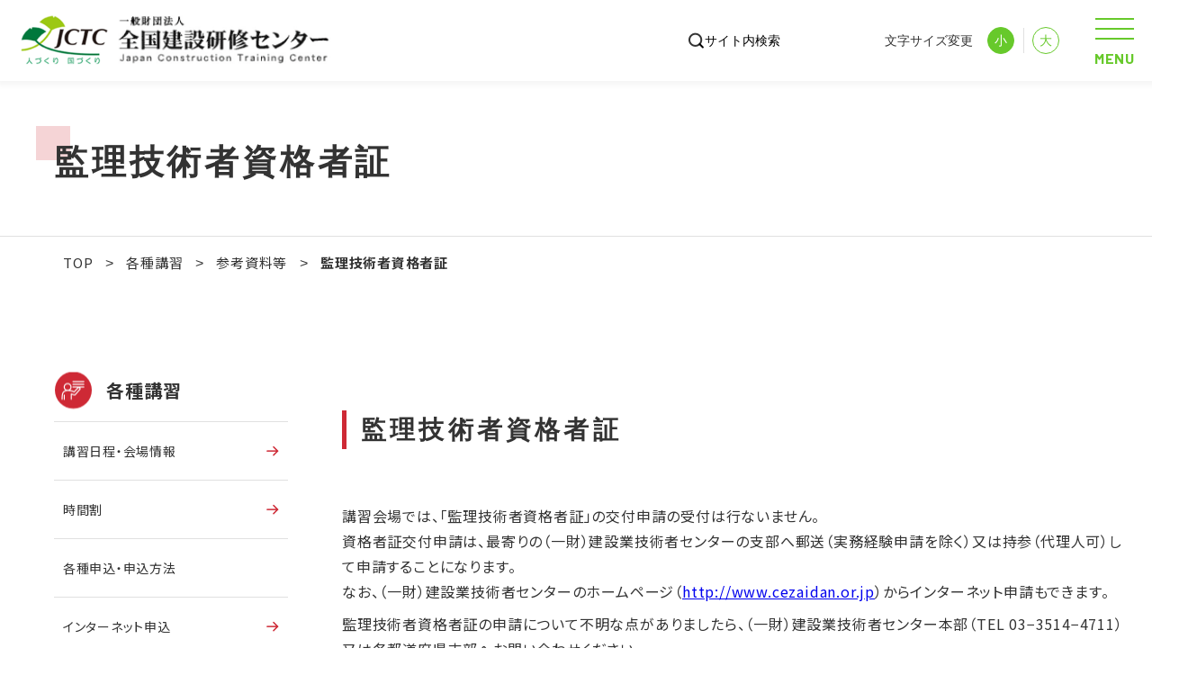

--- FILE ---
content_type: text/html; charset=UTF-8
request_url: https://www.jctc.jp/lecture/date/kanrishikakusho/
body_size: 43554
content:
<!DOCTYPE html>
<html dir="ltr" lang="ja"
	prefix="og: https://ogp.me/ns#"  class="no-js">

<head prefix="og: http://ogp.me/ns#  article: http://ogp.me/ns/article#">

    <!-- GAタグ -->

                <!--GTM-->
        <script async src="https://www.googletagmanager.com/gtag/js?id=G-4215VSY8JS"></script>
        <script>
            window.dataLayer = window.dataLayer || [];

            function gtag() {
                dataLayer.push(arguments);
            }
            gtag('js', new Date());

            gtag('config', 'G-4215VSY8JS');
        </script>
        <!--/GTM-->
        <meta name="google-site-verification" content="8GfAAsSB2meZIN1oxriszaX5WMgCM08_1Cc8gh2x7xI" />


    <meta charset="UTF-8">
    <meta http-equiv="X-UA-Compatible" content="IE=edge">
    <meta name="format-detection" content="telephone=no">
    <meta name="viewport" content="width=device-width, user-scalable=1, initial-scale=1, viewport-fit=cover">
    <meta property="og:image" content="https://www.jctc.jp/wjctcp/wp-content/themes/jctc_theme/_assets/images/_etc/ogp.jpg">
    <meta name="description" content="一般財団法人　全国建設研修センター(JCTC)は、国づくり・まちづくり並びにこれに携わる人材の育成に全力で取り組んでいます。">
    <meta name="keywords" content="(一財)全国建設研修センター／監理技術者講習,(一財)全国建設研修センター／建設研修,(財)全国建設研修センター／国家試験,(一財)全国建設研修センター／図書出版／JCTC">
        <link rel="icon" type="image/x-icon" href="https://www.jctc.jp/wjctcp/wp-content/themes/jctc_theme/_assets/images/_etc/favicon.ico">
    <link rel="icon" type="image/png" href="https://www.jctc.jp/wjctcp/wp-content/themes/jctc_theme/_assets/images/_etc/favicon.png">
    <link rel="apple-touch-icon" type="image/png" href="https://www.jctc.jp/wjctcp/wp-content/themes/jctc_theme/_assets/images/_etc/custom-icon.png">
    <!-- wp_head START -->
    <title>監理技術者資格者証 | 一般財団法人 全国建設研修センター</title>

		<!-- All in One SEO 4.2.9 - aioseo.com -->
		<meta name="robots" content="max-image-preview:large" />
		<link rel="canonical" href="https://www.jctc.jp/lecture/date/kanrishikakusho/" />
		<meta name="generator" content="All in One SEO (AIOSEO) 4.2.9 " />
		<meta property="og:locale" content="ja_JP" />
		<meta property="og:site_name" content="一般財団法人　全国建設研修センター |" />
		<meta property="og:type" content="article" />
		<meta property="og:title" content="監理技術者資格者証 | 一般財団法人 全国建設研修センター" />
		<meta property="og:url" content="https://www.jctc.jp/lecture/date/kanrishikakusho/" />
		<meta property="article:published_time" content="2023-03-06T07:51:17+00:00" />
		<meta property="article:modified_time" content="2023-03-06T07:52:01+00:00" />
		<meta name="twitter:card" content="summary_large_image" />
		<meta name="twitter:title" content="監理技術者資格者証 | 一般財団法人 全国建設研修センター" />
		<script type="application/ld+json" class="aioseo-schema">
			{"@context":"https:\/\/schema.org","@graph":[{"@type":"BreadcrumbList","@id":"https:\/\/www.jctc.jp\/lecture\/date\/kanrishikakusho\/#breadcrumblist","itemListElement":[{"@type":"ListItem","@id":"https:\/\/www.jctc.jp\/#listItem","position":1,"item":{"@type":"WebPage","@id":"https:\/\/www.jctc.jp\/","name":"\u30db\u30fc\u30e0","url":"https:\/\/www.jctc.jp\/"},"nextItem":"https:\/\/www.jctc.jp\/lecture\/#listItem"},{"@type":"ListItem","@id":"https:\/\/www.jctc.jp\/lecture\/#listItem","position":2,"item":{"@type":"WebPage","@id":"https:\/\/www.jctc.jp\/lecture\/","name":"\u5404\u7a2e\u8b1b\u7fd2","url":"https:\/\/www.jctc.jp\/lecture\/"},"nextItem":"https:\/\/www.jctc.jp\/lecture\/date\/#listItem","previousItem":"https:\/\/www.jctc.jp\/#listItem"},{"@type":"ListItem","@id":"https:\/\/www.jctc.jp\/lecture\/date\/#listItem","position":3,"item":{"@type":"WebPage","@id":"https:\/\/www.jctc.jp\/lecture\/date\/","name":"\u53c2\u8003\u8cc7\u6599\u7b49","url":"https:\/\/www.jctc.jp\/lecture\/date\/"},"nextItem":"https:\/\/www.jctc.jp\/lecture\/date\/kanrishikakusho\/#listItem","previousItem":"https:\/\/www.jctc.jp\/lecture\/#listItem"},{"@type":"ListItem","@id":"https:\/\/www.jctc.jp\/lecture\/date\/kanrishikakusho\/#listItem","position":4,"item":{"@type":"WebPage","@id":"https:\/\/www.jctc.jp\/lecture\/date\/kanrishikakusho\/","name":"\u76e3\u7406\u6280\u8853\u8005\u8cc7\u683c\u8005\u8a3c","url":"https:\/\/www.jctc.jp\/lecture\/date\/kanrishikakusho\/"},"previousItem":"https:\/\/www.jctc.jp\/lecture\/date\/#listItem"}]},{"@type":"Organization","@id":"https:\/\/www.jctc.jp\/#organization","name":"JCTC","url":"https:\/\/www.jctc.jp\/"},{"@type":"WebPage","@id":"https:\/\/www.jctc.jp\/lecture\/date\/kanrishikakusho\/#webpage","url":"https:\/\/www.jctc.jp\/lecture\/date\/kanrishikakusho\/","name":"\u76e3\u7406\u6280\u8853\u8005\u8cc7\u683c\u8005\u8a3c | \u4e00\u822c\u8ca1\u56e3\u6cd5\u4eba \u5168\u56fd\u5efa\u8a2d\u7814\u4fee\u30bb\u30f3\u30bf\u30fc","inLanguage":"ja","isPartOf":{"@id":"https:\/\/www.jctc.jp\/#website"},"breadcrumb":{"@id":"https:\/\/www.jctc.jp\/lecture\/date\/kanrishikakusho\/#breadcrumblist"},"datePublished":"2023-03-06T07:51:17+09:00","dateModified":"2023-03-06T07:52:01+09:00"},{"@type":"WebSite","@id":"https:\/\/www.jctc.jp\/#website","url":"https:\/\/www.jctc.jp\/","name":"JCTC","inLanguage":"ja","publisher":{"@id":"https:\/\/www.jctc.jp\/#organization"}}]}
		</script>
		<!-- All in One SEO -->

<link rel='dns-prefetch' href='//ajax.googleapis.com' />
<link rel='dns-prefetch' href='//unpkg.com' />
<link rel='dns-prefetch' href='//use.typekit.net' />
<link rel="alternate" type="application/rss+xml" title="一般財団法人　全国建設研修センター &raquo; フィード" href="https://www.jctc.jp/feed/" />
<link rel="alternate" type="application/rss+xml" title="一般財団法人　全国建設研修センター &raquo; コメントフィード" href="https://www.jctc.jp/comments/feed/" />
<link rel='stylesheet' id='wp-block-library-css' href='https://www.jctc.jp/wjctcp/wp-includes/css/dist/block-library/style.min.css?ver=6.1.1' type='text/css' media='all' />
<link rel='stylesheet' id='classic-theme-styles-css' href='https://www.jctc.jp/wjctcp/wp-includes/css/classic-themes.min.css?ver=1' type='text/css' media='all' />
<style id='global-styles-inline-css' type='text/css'>
body{--wp--preset--color--black: #000000;--wp--preset--color--cyan-bluish-gray: #abb8c3;--wp--preset--color--white: #ffffff;--wp--preset--color--pale-pink: #f78da7;--wp--preset--color--vivid-red: #cf2e2e;--wp--preset--color--luminous-vivid-orange: #ff6900;--wp--preset--color--luminous-vivid-amber: #fcb900;--wp--preset--color--light-green-cyan: #7bdcb5;--wp--preset--color--vivid-green-cyan: #00d084;--wp--preset--color--pale-cyan-blue: #8ed1fc;--wp--preset--color--vivid-cyan-blue: #0693e3;--wp--preset--color--vivid-purple: #9b51e0;--wp--preset--gradient--vivid-cyan-blue-to-vivid-purple: linear-gradient(135deg,rgba(6,147,227,1) 0%,rgb(155,81,224) 100%);--wp--preset--gradient--light-green-cyan-to-vivid-green-cyan: linear-gradient(135deg,rgb(122,220,180) 0%,rgb(0,208,130) 100%);--wp--preset--gradient--luminous-vivid-amber-to-luminous-vivid-orange: linear-gradient(135deg,rgba(252,185,0,1) 0%,rgba(255,105,0,1) 100%);--wp--preset--gradient--luminous-vivid-orange-to-vivid-red: linear-gradient(135deg,rgba(255,105,0,1) 0%,rgb(207,46,46) 100%);--wp--preset--gradient--very-light-gray-to-cyan-bluish-gray: linear-gradient(135deg,rgb(238,238,238) 0%,rgb(169,184,195) 100%);--wp--preset--gradient--cool-to-warm-spectrum: linear-gradient(135deg,rgb(74,234,220) 0%,rgb(151,120,209) 20%,rgb(207,42,186) 40%,rgb(238,44,130) 60%,rgb(251,105,98) 80%,rgb(254,248,76) 100%);--wp--preset--gradient--blush-light-purple: linear-gradient(135deg,rgb(255,206,236) 0%,rgb(152,150,240) 100%);--wp--preset--gradient--blush-bordeaux: linear-gradient(135deg,rgb(254,205,165) 0%,rgb(254,45,45) 50%,rgb(107,0,62) 100%);--wp--preset--gradient--luminous-dusk: linear-gradient(135deg,rgb(255,203,112) 0%,rgb(199,81,192) 50%,rgb(65,88,208) 100%);--wp--preset--gradient--pale-ocean: linear-gradient(135deg,rgb(255,245,203) 0%,rgb(182,227,212) 50%,rgb(51,167,181) 100%);--wp--preset--gradient--electric-grass: linear-gradient(135deg,rgb(202,248,128) 0%,rgb(113,206,126) 100%);--wp--preset--gradient--midnight: linear-gradient(135deg,rgb(2,3,129) 0%,rgb(40,116,252) 100%);--wp--preset--duotone--dark-grayscale: url('#wp-duotone-dark-grayscale');--wp--preset--duotone--grayscale: url('#wp-duotone-grayscale');--wp--preset--duotone--purple-yellow: url('#wp-duotone-purple-yellow');--wp--preset--duotone--blue-red: url('#wp-duotone-blue-red');--wp--preset--duotone--midnight: url('#wp-duotone-midnight');--wp--preset--duotone--magenta-yellow: url('#wp-duotone-magenta-yellow');--wp--preset--duotone--purple-green: url('#wp-duotone-purple-green');--wp--preset--duotone--blue-orange: url('#wp-duotone-blue-orange');--wp--preset--font-size--small: 13px;--wp--preset--font-size--medium: 20px;--wp--preset--font-size--large: 36px;--wp--preset--font-size--x-large: 42px;--wp--preset--spacing--20: 0.44rem;--wp--preset--spacing--30: 0.67rem;--wp--preset--spacing--40: 1rem;--wp--preset--spacing--50: 1.5rem;--wp--preset--spacing--60: 2.25rem;--wp--preset--spacing--70: 3.38rem;--wp--preset--spacing--80: 5.06rem;}:where(.is-layout-flex){gap: 0.5em;}body .is-layout-flow > .alignleft{float: left;margin-inline-start: 0;margin-inline-end: 2em;}body .is-layout-flow > .alignright{float: right;margin-inline-start: 2em;margin-inline-end: 0;}body .is-layout-flow > .aligncenter{margin-left: auto !important;margin-right: auto !important;}body .is-layout-constrained > .alignleft{float: left;margin-inline-start: 0;margin-inline-end: 2em;}body .is-layout-constrained > .alignright{float: right;margin-inline-start: 2em;margin-inline-end: 0;}body .is-layout-constrained > .aligncenter{margin-left: auto !important;margin-right: auto !important;}body .is-layout-constrained > :where(:not(.alignleft):not(.alignright):not(.alignfull)){max-width: var(--wp--style--global--content-size);margin-left: auto !important;margin-right: auto !important;}body .is-layout-constrained > .alignwide{max-width: var(--wp--style--global--wide-size);}body .is-layout-flex{display: flex;}body .is-layout-flex{flex-wrap: wrap;align-items: center;}body .is-layout-flex > *{margin: 0;}:where(.wp-block-columns.is-layout-flex){gap: 2em;}.has-black-color{color: var(--wp--preset--color--black) !important;}.has-cyan-bluish-gray-color{color: var(--wp--preset--color--cyan-bluish-gray) !important;}.has-white-color{color: var(--wp--preset--color--white) !important;}.has-pale-pink-color{color: var(--wp--preset--color--pale-pink) !important;}.has-vivid-red-color{color: var(--wp--preset--color--vivid-red) !important;}.has-luminous-vivid-orange-color{color: var(--wp--preset--color--luminous-vivid-orange) !important;}.has-luminous-vivid-amber-color{color: var(--wp--preset--color--luminous-vivid-amber) !important;}.has-light-green-cyan-color{color: var(--wp--preset--color--light-green-cyan) !important;}.has-vivid-green-cyan-color{color: var(--wp--preset--color--vivid-green-cyan) !important;}.has-pale-cyan-blue-color{color: var(--wp--preset--color--pale-cyan-blue) !important;}.has-vivid-cyan-blue-color{color: var(--wp--preset--color--vivid-cyan-blue) !important;}.has-vivid-purple-color{color: var(--wp--preset--color--vivid-purple) !important;}.has-black-background-color{background-color: var(--wp--preset--color--black) !important;}.has-cyan-bluish-gray-background-color{background-color: var(--wp--preset--color--cyan-bluish-gray) !important;}.has-white-background-color{background-color: var(--wp--preset--color--white) !important;}.has-pale-pink-background-color{background-color: var(--wp--preset--color--pale-pink) !important;}.has-vivid-red-background-color{background-color: var(--wp--preset--color--vivid-red) !important;}.has-luminous-vivid-orange-background-color{background-color: var(--wp--preset--color--luminous-vivid-orange) !important;}.has-luminous-vivid-amber-background-color{background-color: var(--wp--preset--color--luminous-vivid-amber) !important;}.has-light-green-cyan-background-color{background-color: var(--wp--preset--color--light-green-cyan) !important;}.has-vivid-green-cyan-background-color{background-color: var(--wp--preset--color--vivid-green-cyan) !important;}.has-pale-cyan-blue-background-color{background-color: var(--wp--preset--color--pale-cyan-blue) !important;}.has-vivid-cyan-blue-background-color{background-color: var(--wp--preset--color--vivid-cyan-blue) !important;}.has-vivid-purple-background-color{background-color: var(--wp--preset--color--vivid-purple) !important;}.has-black-border-color{border-color: var(--wp--preset--color--black) !important;}.has-cyan-bluish-gray-border-color{border-color: var(--wp--preset--color--cyan-bluish-gray) !important;}.has-white-border-color{border-color: var(--wp--preset--color--white) !important;}.has-pale-pink-border-color{border-color: var(--wp--preset--color--pale-pink) !important;}.has-vivid-red-border-color{border-color: var(--wp--preset--color--vivid-red) !important;}.has-luminous-vivid-orange-border-color{border-color: var(--wp--preset--color--luminous-vivid-orange) !important;}.has-luminous-vivid-amber-border-color{border-color: var(--wp--preset--color--luminous-vivid-amber) !important;}.has-light-green-cyan-border-color{border-color: var(--wp--preset--color--light-green-cyan) !important;}.has-vivid-green-cyan-border-color{border-color: var(--wp--preset--color--vivid-green-cyan) !important;}.has-pale-cyan-blue-border-color{border-color: var(--wp--preset--color--pale-cyan-blue) !important;}.has-vivid-cyan-blue-border-color{border-color: var(--wp--preset--color--vivid-cyan-blue) !important;}.has-vivid-purple-border-color{border-color: var(--wp--preset--color--vivid-purple) !important;}.has-vivid-cyan-blue-to-vivid-purple-gradient-background{background: var(--wp--preset--gradient--vivid-cyan-blue-to-vivid-purple) !important;}.has-light-green-cyan-to-vivid-green-cyan-gradient-background{background: var(--wp--preset--gradient--light-green-cyan-to-vivid-green-cyan) !important;}.has-luminous-vivid-amber-to-luminous-vivid-orange-gradient-background{background: var(--wp--preset--gradient--luminous-vivid-amber-to-luminous-vivid-orange) !important;}.has-luminous-vivid-orange-to-vivid-red-gradient-background{background: var(--wp--preset--gradient--luminous-vivid-orange-to-vivid-red) !important;}.has-very-light-gray-to-cyan-bluish-gray-gradient-background{background: var(--wp--preset--gradient--very-light-gray-to-cyan-bluish-gray) !important;}.has-cool-to-warm-spectrum-gradient-background{background: var(--wp--preset--gradient--cool-to-warm-spectrum) !important;}.has-blush-light-purple-gradient-background{background: var(--wp--preset--gradient--blush-light-purple) !important;}.has-blush-bordeaux-gradient-background{background: var(--wp--preset--gradient--blush-bordeaux) !important;}.has-luminous-dusk-gradient-background{background: var(--wp--preset--gradient--luminous-dusk) !important;}.has-pale-ocean-gradient-background{background: var(--wp--preset--gradient--pale-ocean) !important;}.has-electric-grass-gradient-background{background: var(--wp--preset--gradient--electric-grass) !important;}.has-midnight-gradient-background{background: var(--wp--preset--gradient--midnight) !important;}.has-small-font-size{font-size: var(--wp--preset--font-size--small) !important;}.has-medium-font-size{font-size: var(--wp--preset--font-size--medium) !important;}.has-large-font-size{font-size: var(--wp--preset--font-size--large) !important;}.has-x-large-font-size{font-size: var(--wp--preset--font-size--x-large) !important;}
.wp-block-navigation a:where(:not(.wp-element-button)){color: inherit;}
:where(.wp-block-columns.is-layout-flex){gap: 2em;}
.wp-block-pullquote{font-size: 1.5em;line-height: 1.6;}
</style>
<link rel='stylesheet' id='wp-pagenavi-css' href='https://www.jctc.jp/wjctcp/wp-content/plugins/wp-pagenavi/pagenavi-css.css?ver=2.70' type='text/css' media='all' />
<link rel='stylesheet' id='fancybox-css' href='https://www.jctc.jp/wjctcp/wp-content/themes/jctc_theme/_assets/lib/fancybox/jquery.fancybox.min.css?ver=3.5.7' type='text/css' media='all' />
<link rel='stylesheet' id='font-css' href='https://use.typekit.net/cti4gmb.css?ver=6.1.1' type='text/css' media='all' />
<link rel='stylesheet' id='style-css' href='https://www.jctc.jp/wjctcp/wp-content/themes/jctc_theme/_assets/css/style.css?20230803&#038;ver=1.0' type='text/css' media='all' />
<link rel='stylesheet' id='scrollhint-css' href='https://unpkg.com/scroll-hint@latest/css/scroll-hint.css?ver=6.1.1' type='text/css' media='all' />
<link rel='shortlink' href='https://www.jctc.jp/?p=2772' />
    <script>
        let ajaxUrl = 'https://www.jctc.jp/wjctcp/wp-admin/admin-ajax.php';
    </script>
    <!-- wp_head END -->
</head>



<body class="is_page is_page__kanrishikakusho is_tmp__dealt is__ID2772 is_page__lower">


    <!-- //////////////////// HEADER START //////////////////// -->
    <header class="siteHeader">
        <div class="siteHeader__inner">
            <p class="siteHeader__logo"><a class="siteHeader__logoLink" href="https://www.jctc.jp"><img class="siteHeader__logoImg" src="https://www.jctc.jp/wjctcp/wp-content/themes/jctc_theme/_assets/images/common/siteHeader__logo.png" alt=""></a></p>
            <div class="siteHeader__right">
                <div class="siteHeader__searchArea">
                    <form method="get" action="https://www.jctc.jp" class="textSearchArea siteHeader__searchAreaForm">
                        <label class="siteHeader__searchAreaSubmitBtnWrap" id="searchTextArea">
                            <!-- <input type="submit" name="" value="" class="siteHeader__searchAreaSubmitBtnInput"> -->
                            <figure class="siteHeader__searchIcon"><img class="siteHeader__searchIconImg" src="https://www.jctc.jp/wjctcp/wp-content/themes/jctc_theme/_assets/images/common/siteHeader__srachIcon.png" alt=""></figure>
                            <input type="text" name="s" value="" placeholder="サイト内検索" autocomplete="off" class="siteHeader__searchAreaTextInput" for="searchTextArea">
                        </label>
                    </form>
                </div>
                <div class="siteHeader__fontSizeArea">
                    <div class="siteHeader__fontSizeText">文字サイズ変更</div>
                    <ul class="siteHeader__fontSize">
                        <li class="siteHeader__fontSizeMedium">小</li>
                        <li class="siteHeader__fontSizeLarge">大</li>
                    </ul>
                </div>
                <div class="siteHeader__drawer" id="hamburgerMenu"><span class="siteHeader__drawerLine"></span><span class="siteHeader__drawerLine"></span><span class="siteHeader__drawerLine"></span>
                    <p class="siteHeader__drawerText">MENU</p>
                    <p class="siteHeader__drawerText is-active">CLOSE</p>
                </div>
            </div>
        </div>
        <div class="siteHeader__nav u-pcDb" id="headerNavPc">
            <ul class="siteHeader__navList">
                <li class="siteHeader__navItem commonGreenLinkButtonItem"><a class="commonGreenLinkButton" href="https://www.jctc.jp"><span class="commonGreenLinkButtonText">TOP</span></a></li>
                <li class="siteHeader__navItem commonGreenLinkButtonItem"><a class="commonGreenLinkButton" href="https://www.jctc.jp/exam/"><span class="commonGreenLinkButtonText">技術検定</span></a></li>
                <li class="siteHeader__navItem commonGreenLinkButtonItem"><a class="commonGreenLinkButton" href="https://www.jctc.jp/lecture/"><span class="commonGreenLinkButtonText">監理講習</span></a></li>
                <li class="siteHeader__navItem commonGreenLinkButtonItem"><a class="commonGreenLinkButton" href="https://www.jctc.jp/training/"><span class="commonGreenLinkButtonText">建設研修</span></a></li>
                <li class="siteHeader__navItem commonGreenLinkButtonItem"><a class="commonGreenLinkButton" href="https://www.jctc.jp/publication/"><span class="commonGreenLinkButtonText">図書出版</span></a></li>
                <li class="siteHeader__navItem commonGreenLinkButtonItem"><a class="commonGreenLinkButton" href="https://www.jctc.jp/pr/"><span class="commonGreenLinkButtonText">広報</span></a></li>
            </ul>
        </div>
        <div class="siteHeaderSp__nav u-spDb">
            <ul class="siteHeaderSp__list">
                <li class="siteHeaderSp__item"><a class="siteHeaderSp__itemLink" href="https://www.jctc.jp"><span class="siteHeaderSp__itemLinkText">TOP</span></a></li>
                <li class="siteHeaderSp__item"><a class="siteHeaderSp__itemLink" href="https://www.jctc.jp/exam/"><span class="siteHeaderSp__itemLinkText">技術検定</span><span class="siteHeaderSp__itemLinkIcon"></span></a></li>
                <li class="siteHeaderSp__item"><a class="siteHeaderSp__itemLink" href="https://www.jctc.jp/lecture/"><span class="siteHeaderSp__itemLinkText">監理講習</span><span class="siteHeaderSp__itemLinkIcon"></span></a></li>
                <li class="siteHeaderSp__item"><a class="siteHeaderSp__itemLink" href="https://www.jctc.jp/training/"><span class="siteHeaderSp__itemLinkText">建設研修</span><span class="siteHeaderSp__itemLinkIcon"></span></a></li>
                <li class="siteHeaderSp__item"><a class="siteHeaderSp__itemLink" href="https://www.jctc.jp/publication/"><span class="siteHeaderSp__itemLinkText">図書出版</span><span class="siteHeaderSp__itemLinkIcon"></span></a></li>
                <li class="siteHeaderSp__item"><a class="siteHeaderSp__itemLink" href="https://www.jctc.jp/pr/"><span class="siteHeaderSp__itemLinkText">広報</span><span class="siteHeaderSp__itemLinkIcon"></span></a></li>
            </ul>
            <div class="siteHeader__searchArea u-siteHeaderSpNav">
                <form method="get" action="https://www.jctc.jp" class="textSearchArea siteHeader__searchAreaForm">
                    <label class="siteHeader__searchAreaSubmitBtnWrap" id="searchTextArea">
                        <figure class="siteHeader__searchIcon"><img class="siteHeader__searchIconImg" src="https://www.jctc.jp/wjctcp/wp-content/themes/jctc_theme/_assets/images/common/siteHeader__srachIcon.png" alt=""></figure>
                        <input type="text" name="s" value="" placeholder="サイト内検索" autocomplete="off" class="siteHeader__searchAreaTextInput" for="searchTextArea">
                    </label>
                </form>
            </div>
            <div class="siteHeader__fontSizeArea u-siteHeaderSpNav">
                <div class="siteHeader__fontSizeText">文字サイズ変更</div>
                <ul class="siteHeader__fontSize">
                    <li class="siteHeader__fontSizeMedium">小</li>
                    <li class="siteHeader__fontSizeLarge">大</li>
                </ul>
            </div>
        </div>
    </header>
    <!-- //////////////////// HEADER END //////////////////// -->



    <!-- //////////////////// CONTENT START //////////////////// -->
    <main class="siteContent">
                    <div class="lowerKvSec__wrap">
                <h2 class="lowerKvSec__pageTitle u-lectureRed">監理技術者資格者証</h2>
    </div>            
                <div class="breadArea">
                    <div class="breadArea__innerArea">
                        <div class="breadcrumbs" vocab="http://schema.org/" typeof="BreadcrumbList">
                            <!-- Breadcrumb NavXT 7.1.0 -->
<span property="itemListElement" typeof="ListItem"><a property="item" typeof="WebPage" title="Go to 一般財団法人　全国建設研修センター." href="https://www.jctc.jp" class="home" ><span property="name">TOP</span></a><meta property="position" content="1"></span> &gt; <span property="itemListElement" typeof="ListItem"><a property="item" typeof="WebPage" title="Go to 各種講習." href="https://www.jctc.jp/lecture/" class="post post-page" ><span property="name">各種講習</span></a><meta property="position" content="2"></span> &gt; <span property="itemListElement" typeof="ListItem"><a property="item" typeof="WebPage" title="Go to 参考資料等." href="https://www.jctc.jp/lecture/date/" class="post post-page" ><span property="name">参考資料等</span></a><meta property="position" content="3"></span> &gt; <span property="itemListElement" typeof="ListItem"><span property="name" class="post post-page current-item">監理技術者資格者証</span><meta property="url" content="https://www.jctc.jp/lecture/date/kanrishikakusho/"><meta property="position" content="4"></span>                        </div>
                    </div>
                </div>

                    
                    <div class="lowerPage2clmBox">
                <section class="lowerPage2clmBox__left">
    <div class="lowerPage2clmBox__leftWarp">
        <p class="lowerPage2clmBox__leftWarpTitle u-lectureIcon u-pcDb">各種講習</p>
        <p class="lowerPage2clmBox__leftWarpTitle u-lectureIcon u-spDf">各種講習のコンテンツ一覧を見る<span class="lowerPage2clmBox__leftWarpTitleIcon"></span></p>
        <ul class="lowerPage2clmBox__leftList">
                                                <!-- 第二階層 -->
                    <li class="lowerPage2clmBox__leftItem">
                                                    <a class="lowerPage2clmBox__leftItemLink u-lecture" href="https://www.jctc.jp/lecture/info/">講習日程・会場情報</a>
                                                <!-- 第三階層 -->
                                            </li>
                                    <!-- 第二階層 -->
                    <li class="lowerPage2clmBox__leftItem">
                                                    <a class="lowerPage2clmBox__leftItemLink u-lecture" href="https://www.jctc.jp/lecture/page-4012/">時間割</a>
                                                <!-- 第三階層 -->
                                            </li>
                                    <!-- 第二階層 -->
                    <li class="lowerPage2clmBox__leftItem">
                                                    <div class="lowerPage2clmBox__leftItemLink noLink">各種申込・申込方法</div>
                                                <!-- 第三階層 -->
                                            </li>
                                    <!-- 第二階層 -->
                    <li class="lowerPage2clmBox__leftItem">
                                                    <a class="lowerPage2clmBox__leftItemLink u-lecture" href="https://www.jctc.jp/lecture/internet/">インターネット申込</a>
                                                <!-- 第三階層 -->
                                                    <ul class="lowerPage2clmBox__containerList">
                                                                    <li class="lowerPage2clmBox__containerListItem">
                                                                                    <a class="lowerPage2clmBox__containerListItemLink u-lecture" target="_blank" rel="noopener noreferrer" href="https://www.koushu-navi.jp/application/koushu/terms">会場講習</a>
                                                                                <!-- 第四階層 -->
                                                                            </li>
                                                                    <li class="lowerPage2clmBox__containerListItem">
                                                                                    <a class="lowerPage2clmBox__containerListItemLink u-lecture" target="_blank" rel="noopener noreferrer" href="https://www.koushu-navi.jp/application/koushu/onDemand/checklist">オンライン講習</a>
                                                                                <!-- 第四階層 -->
                                                                            </li>
                                                                    <li class="lowerPage2clmBox__containerListItem">
                                                                                    <a class="lowerPage2clmBox__containerListItemLink u-lecture" target="_blank" rel="noopener noreferrer" href="https://www.koushu-navi.jp/application/index#mypage">マイページ</a>
                                                                                <!-- 第四階層 -->
                                                                            </li>
                                                            </ul>
                                            </li>
                                    <!-- 第二階層 -->
                    <li class="lowerPage2clmBox__leftItem">
                                                    <a class="lowerPage2clmBox__leftItemLink u-lecture" href="https://www.jctc.jp/lecture/flow-online/">郵送申込(会場講習)</a>
                                                <!-- 第三階層 -->
                                                    <ul class="lowerPage2clmBox__containerList">
                                                                    <li class="lowerPage2clmBox__containerListItem">
                                                                                    <a class="lowerPage2clmBox__containerListItemLink u-lecture" target="_blank" rel="noopener noreferrer" href="https://www.koushu-navi.jp/application/koushu/pdf/terms">申込書作成(PDF)</a>
                                                                                <!-- 第四階層 -->
                                                                            </li>
                                                                    <li class="lowerPage2clmBox__containerListItem">
                                                                                    <a class="lowerPage2clmBox__containerListItemLink u-lecture" target="_blank" rel="noopener noreferrer" href="https://www.jctc.jp/wjctcp/wp-content/uploads/2023/02/301.pdf">申込書請求</a>
                                                                                <!-- 第四階層 -->
                                                                            </li>
                                                                    <li class="lowerPage2clmBox__containerListItem">
                                                                                    <a class="lowerPage2clmBox__containerListItemLink u-lecture" href="https://www.jctc.jp/lecture/dm-application/">DM申込</a>
                                                                                <!-- 第四階層 -->
                                                                            </li>
                                                            </ul>
                                            </li>
                                    <!-- 第二階層 -->
                    <li class="lowerPage2clmBox__leftItem">
                                                    <a class="lowerPage2clmBox__leftItemLink u-lecture" href="https://www.jctc.jp/lecture/business-trip/">企業向け出張講習</a>
                                                <!-- 第三階層 -->
                                            </li>
                                    <!-- 第二階層 -->
                    <li class="lowerPage2clmBox__leftItem">
                                                    <a class="lowerPage2clmBox__leftItemLink u-lecture" href="https://www.jctc.jp/lecture/procedure/">各種諸手続</a>
                                                <!-- 第三階層 -->
                                                    <ul class="lowerPage2clmBox__containerList">
                                                                    <li class="lowerPage2clmBox__containerListItem">
                                                                                    <a class="lowerPage2clmBox__containerListItemLink u-lecture" href="https://www.jctc.jp/lecture/procedure/#procedurelink01">受講日・受講地の変更</a>
                                                                                <!-- 第四階層 -->
                                                                                    <ul class="lowerPage2clmBox__containerList04">
                                                                                                    <li class="lowerPage2clmBox__containerListItem">
                                                                                                                    <a class="lowerPage2clmBox__containerListItemLink u-04list u-lecture" href="https://www.jctc.jp/lecture/procedure/#procedureannk">講習を欠席された方</a>
                                                                                                            </li>
                                                                                            </ul>
                                                                            </li>
                                                                    <li class="lowerPage2clmBox__containerListItem">
                                                                                    <a class="lowerPage2clmBox__containerListItemLink u-lecture" href="https://www.jctc.jp/lecture/procedure/#procedurelink02">講習の辞退</a>
                                                                                <!-- 第四階層 -->
                                                                            </li>
                                                                    <li class="lowerPage2clmBox__containerListItem">
                                                                                    <a class="lowerPage2clmBox__containerListItemLink u-lecture" href="https://www.jctc.jp/lecture/procedure/#procedurelink03">再交付申請（紛失等）</a>
                                                                                <!-- 第四階層 -->
                                                                            </li>
                                                                    <li class="lowerPage2clmBox__containerListItem">
                                                                                    <a class="lowerPage2clmBox__containerListItemLink u-lecture" href="https://www.jctc.jp/lecture/procedure/#procedurelink04">書換申請（氏名・本籍の変更）</a>
                                                                                <!-- 第四階層 -->
                                                                            </li>
                                                                    <li class="lowerPage2clmBox__containerListItem">
                                                                                    <a class="lowerPage2clmBox__containerListItemLink u-lecture" href="https://www.jctc.jp/lecture/procedure/#procedurelink05">住所の変更</a>
                                                                                <!-- 第四階層 -->
                                                                            </li>
                                                            </ul>
                                            </li>
                                    <!-- 第二階層 -->
                    <li class="lowerPage2clmBox__leftItem">
                                                    <a class="lowerPage2clmBox__leftItemLink u-lecture" target="_blank" rel="noopener noreferrer" href="https://www.koushu-navi.jp/application/index#mypage">マイページ</a>
                                                <!-- 第三階層 -->
                                            </li>
                                    <!-- 第二階層 -->
                    <li class="lowerPage2clmBox__leftItem">
                                                    <a class="lowerPage2clmBox__leftItemLink u-lecture" href="https://www.jctc.jp/lecture/test-result/">修了試験結果</a>
                                                <!-- 第三階層 -->
                                            </li>
                                    <!-- 第二階層 -->
                    <li class="lowerPage2clmBox__leftItem">
                                                    <a class="lowerPage2clmBox__leftItemLink u-lecture" href="https://www.jctc.jp/lecture/attendance/">受講にあたっての注意事項</a>
                                                <!-- 第三階層 -->
                                            </li>
                                    <!-- 第二階層 -->
                    <li class="lowerPage2clmBox__leftItem">
                                                    <a class="lowerPage2clmBox__leftItemLink u-lecture" href="https://www.jctc.jp/lecture/faq/">よくある質問</a>
                                                <!-- 第三階層 -->
                                            </li>
                                    </ul>
    </div>
</section>

                <section class="lowerPage2clmBox__right">

                <div class="pageAreaSource">
                    </div>

        <div class="flexibleCenter red">

                            
                                            <div id="" class="flexibleCenter_headlineAnnk">
                            <p class="flexibleCenter_headline red">監理技術者資格者証</p>
                        </div>
                                    
                                            <div class="flexibleCenter_wysiwyg">
                            <p>講習会場では、「監理技術者資格者証」の交付申請の受付は行ないません。<br />
資格者証交付申請は、最寄りの（一財）建設業技術者センターの支部へ郵送（実務経験申請を除く）又は持参（代理人可）して申請することになります。<br />
なお、（一財）建設業技術者センターのホームページ（<a href="http://www.cezaidan.or.jp" target="_blank" rel="noopener">http://www.cezaidan.or.jp</a>）からインターネット申請もできます。</p>
<p>監理技術者資格者証の申請について不明な点がありましたら、（一財）建設業技術者センター本部（TEL 03−3514−4711）又は各都道府県支部へお問い合わせください。</p>
<p><img decoding="async" loading="lazy" class="alignnone size-full wp-image-1408" src="https://www.jctc.jp/wjctcp/wp-content/uploads/2023/02/sikakusyo_s.jpg" alt="" width="200" height="123" /></p>
<p>&nbsp;</p>
                        </div>

                                                        </div>
    </section>
    </div>

    <section class="lowerPageInfoBox trainingPageInfoSec">
        <h3 class="lowerPage2clmBox__rightWrapTitle c-heading u-lecture">関連情報</h3>
    <div class="trainingInfoList">
        <div class="trainingInfoList__inner">
        <div class="trainingInfoList__wrapper">
            <ul class="trainingInfoList__list">
                            <li class="trainingInfoList__item commonRedLinkButtonItem">
                    <a class="commonRedLinkButton" href="https://www.jctc.jp/lecture/date/" wrong><span class="commonRedLinkButtonText">参考資料等</span></a>
                </li>
                            <li class="trainingInfoList__item commonRedLinkButtonItem">
                    <a class="commonRedLinkButton" href="https://www.koushu-navi.jp/help/attention.html#transactions" wrong><span class="commonRedLinkButtonText">特定商取引に関する表記</span></a>
                </li>
                            <li class="trainingInfoList__item commonRedLinkButtonItem">
                    <a class="commonRedLinkButton" href="https://www.jctc.jp//lecture/privacy/" wrong><span class="commonRedLinkButtonText">プライバシーポリシー</span></a>
                </li>
                            <li class="trainingInfoList__item commonRedLinkButtonItem">
                    <a class="commonRedLinkButton" href="https://www.jctc.jp/lecture/page-27137/" wrong><span class="commonRedLinkButtonText">講習の中止等について</span></a>
                </li>
                        </ul>
        </div>
        </div>
    </div>
    </section>

            <div class="lowerPage2clmBox">
                <section class="contactBoxSec u-contactRedCat">
            <h2 class="contactBoxSec__header">監理技術者講習<br />スキルアップ講習<br />に関するお問い合わせは<br />こちら</h2>
        <div class="contactBoxSec__cont">
                <p class="contactBoxSec__contTxt">一般財団法人　全国建設研修センター　講習部<br>〒187-8540 東京都小平市喜平町2-1-2<br>※　お電話のお掛け間違いにご注意ください。</p>
                <div class="contactBoxSec__contFlex">
                        <div class="contactBoxSec__contFlexItem">
                <span class="contactBoxSec__contFlexItemSpan">TEL</span>
                <a class="contactBoxSec__contFlexItemTtl" href="tel:042-300-1741">042-300-1741</a>
            </div>
                                    <div class="contactBoxSec__contFlexItem">
                <span class="contactBoxSec__contFlexItemSpan">FAX</span>
                <p class="contactBoxSec__contFlexItemTtl">042–324-0321</p>
            </div>
                    </div>
    </div>
</section>            
                </main><!-- siteContent -->
                <!-- //////////////////// CONTENT END //////////////////// -->


                
                                <!-- //////////////////// FOOTER START //////////////////// -->
                <footer class="siteFooter">
                    <div class="inner__cont">
                        <a class="siteFooter__toTop js-toTop " href="#"></a>
                        <p class="copyrights">All right reserved. Copyright &copy; 2023 Japan Construction Training Center.</p>
                    </div>
                </footer>
                <!-- //////////////////// FOOTER END //////////////////// -->



                <script type='text/javascript' src='https://ajax.googleapis.com/ajax/libs/jquery/3.6.0/jquery.min.js?ver=3.6.0' id='jquery-js'></script>
<script type='text/javascript' src='https://www.jctc.jp/wjctcp/wp-content/themes/jctc_theme/_assets/lib/cookie/jquery.cookie.js?ver=1.4.1' id='cookie-js'></script>
<script type='text/javascript' src='https://www.jctc.jp/wjctcp/wp-content/themes/jctc_theme/_assets/lib/fancybox/jquery.fancybox.min.js?ver=3.5.7' id='fancybox-js'></script>
<script type='text/javascript' src='https://www.jctc.jp/wjctcp/wp-content/themes/jctc_theme/_assets/js/bundle.js?ver=1.0' id='script-js'></script>
<script type='text/javascript' src='https://unpkg.com/scroll-hint@latest/js/scroll-hint.min.js?ver=1.0' id='scrollhint-js'></script>
                </body>

                <script src="https://unpkg.com/image-map-resizer@1.0.10/js/imageMapResizer.min.js"></script>
                <script>imageMapResize();</script>


                </html>

--- FILE ---
content_type: text/css
request_url: https://www.jctc.jp/wjctcp/wp-content/themes/jctc_theme/_assets/css/style.css?20230803&ver=1.0
body_size: 29053
content:
@charset "UTF-8";
@import url("https://fonts.googleapis.com/css?family=Roboto:300,400,500,700,900&display=swap");
@import url("https://fonts.googleapis.com/css2?family=Noto+Sans+JP:wght@100;300;400;500;700;900&display=swap");
@import url("https://fonts.googleapis.com/css2?family=Barlow:wght@700&display=swap");
@font-face {
  font-family: "YuMincho";
  font-weight: normal;
  src: url("../font/A-OTF-A1MinchoStd-Bold.otf");
}
/*!
 * Bootstrap Reboot v4.5.3 (https://getbootstrap.com/)
 * Copyright 2011-2020 The Bootstrap Authors
 * Copyright 2011-2020 Twitter, Inc.
 * Licensed under MIT (https://github.com/twbs/bootstrap/blob/main/LICENSE)
 * Forked from Normalize.css, licensed MIT (https://github.com/necolas/normalize.css/blob/master/LICENSE.md)
 */
*,
*::before,
*::after {
  -webkit-box-sizing: border-box;
          box-sizing: border-box;
}
*:focus,
*::before:focus,
*::after:focus {
  outline: none;
}

html {
  font-family: sans-serif;
  line-height: 1.15;
  -webkit-tap-highlight-color: rgba(0, 0, 0, 0);
  -webkit-text-size-adjust: 100%;
}

article,
aside,
figcaption,
figure,
footer,
header,
hgroup,
main,
nav,
section {
  display: block;
}

body {
  background-color: #fff;
  margin: 0;
  text-align: left;
}

[tabindex="-1"]:focus:not(:focus-visible) {
  outline: 0 !important;
}

hr {
  -webkit-box-sizing: content-box;
          box-sizing: content-box;
  height: 0;
  overflow: visible;
}

h1,
h2,
h3,
h4,
h5,
h6 {
  margin: 0;
}

p {
  margin: 0;
}

abbr[title],
abbr[data-original-title] {
  border-bottom: 0;
  cursor: help;
  -webkit-text-decoration: underline dotted;
  text-decoration: underline;
  text-decoration: underline dotted;
  -webkit-text-decoration-skip-ink: none;
  text-decoration-skip-ink: none;
}

address {
  font-style: normal;
  line-height: inherit;
  margin-bottom: 1rem;
}

ol,
ul,
dl {
  margin: 0;
  list-style: none;
  padding: 0;
}

ol ol,
ul ul,
ol ul,
ul ol {
  margin-bottom: 0;
}

dt {
  font-weight: 700;
}

dd {
  margin: 0;
}

blockquote {
  margin: 0 0 1rem;
}

b,
strong {
  font-weight: bolder;
}

small {
  font-size: 80%;
}

sub,
sup {
  font-size: 75%;
  line-height: 0;
  position: relative;
  vertical-align: baseline;
}

sub {
  bottom: -0.25em;
}

sup {
  top: -0.5em;
}

a {
  background-color: transparent;
  text-decoration: none;
  -webkit-tap-highlight-color: rgba(0, 0, 0, 0);
}

a:hover {
  text-decoration: none;
}

a:not([href]):not([class]) {
  color: inherit;
  text-decoration: none;
}

a:not([href]):not([class]):hover {
  color: inherit;
  text-decoration: none;
}

pre,
code,
kbd,
samp {
  font-family: SFMono-Regular, Menlo, Monaco, Consolas, "Liberation Mono", "Courier New", monospace;
  font-size: 1em;
}

pre {
  margin-bottom: 1rem;
  margin-top: 0;
  overflow: auto;
  -ms-overflow-style: scrollbar;
}

figure {
  margin: 0;
}

img {
  border-style: none;
  vertical-align: middle;
}

svg {
  overflow: hidden;
  vertical-align: middle;
}

table {
  border-collapse: collapse;
}

caption {
  caption-side: bottom;
  color: #6c757d;
  padding-bottom: 0.75rem;
  padding-top: 0.75rem;
  text-align: left;
}

th {
  text-align: inherit;
  text-align: -webkit-match-parent;
}

label {
  display: inline-block;
  margin-bottom: 0.5rem;
}

button {
  border-radius: 0;
}

button:focus {
  outline: 1px dotted;
  outline: 5px auto -webkit-focus-ring-color;
}

input,
button,
select,
optgroup,
textarea {
  font-family: inherit;
  font-size: inherit;
  line-height: inherit;
  margin: 0;
}

button,
input {
  overflow: visible;
}

button,
select {
  text-transform: none;
}

[role=button] {
  cursor: pointer;
}

select {
  word-wrap: normal;
}

button,
[type=button],
[type=reset],
[type=submit] {
  -webkit-appearance: button;
}

button:not(:disabled),
[type=button]:not(:disabled),
[type=reset]:not(:disabled),
[type=submit]:not(:disabled) {
  cursor: pointer;
}

button::-moz-focus-inner,
[type=button]::-moz-focus-inner,
[type=reset]::-moz-focus-inner,
[type=submit]::-moz-focus-inner {
  border-style: none;
  padding: 0;
}

input[type=radio],
input[type=checkbox] {
  -webkit-box-sizing: border-box;
          box-sizing: border-box;
  padding: 0;
}

textarea {
  overflow: auto;
  resize: vertical;
}

fieldset {
  border: 0;
  margin: 0;
  min-width: 0;
  padding: 0;
}

legend {
  color: inherit;
  display: block;
  font-size: 1.5rem;
  line-height: inherit;
  margin-bottom: 0.5rem;
  max-width: 100%;
  padding: 0;
  white-space: normal;
  width: 100%;
}

progress {
  vertical-align: baseline;
}

[type=number]::-webkit-inner-spin-button,
[type=number]::-webkit-outer-spin-button {
  height: auto;
}

[type=search] {
  -webkit-appearance: none;
  outline-offset: -2px;
}

[type=search]::-webkit-search-decoration {
  -webkit-appearance: none;
}

::-webkit-file-upload-button {
  -webkit-appearance: button;
  font: inherit;
}

output {
  display: inline-block;
}

summary {
  cursor: pointer;
  display: list-item;
}

template {
  display: none;
}

[hidden] {
  display: none !important;
}


/*-----------------------------------------------
@keyframes
------------------------------------------------*/
@-webkit-keyframes fadeIn {
  0% {
    opacity: 0;
  }
  100% {
    opacity: 1;
  }
}
@keyframes fadeIn {
  0% {
    opacity: 0;
  }
  100% {
    opacity: 1;
  }
}
@-webkit-keyframes fadeInUp {
  0% {
    opacity: 0;
    -webkit-transform: translateY(20px);
            transform: translateY(20px);
  }
  100% {
    opacity: 1;
    -webkit-transform: translateY(0);
            transform: translateY(0);
  }
}
@keyframes fadeInUp {
  0% {
    opacity: 0;
    -webkit-transform: translateY(20px);
            transform: translateY(20px);
  }
  100% {
    opacity: 1;
    -webkit-transform: translateY(0);
            transform: translateY(0);
  }
}
@-webkit-keyframes pulse {
  0% {
    -webkit-transform: scale(1);
            transform: scale(1);
  }
  50% {
    -webkit-transform: scale(1.1);
            transform: scale(1.1);
  }
  100% {
    -webkit-transform: scale(1);
            transform: scale(1);
  }
}
@keyframes pulse {
  0% {
    -webkit-transform: scale(1);
            transform: scale(1);
  }
  50% {
    -webkit-transform: scale(1.1);
            transform: scale(1.1);
  }
  100% {
    -webkit-transform: scale(1);
            transform: scale(1);
  }
}
@-webkit-keyframes zoomOut {
  0% {
    -webkit-transform: scale3d(1.2, 1.2, 1.2);
            transform: scale3d(1.2, 1.2, 1.2);
  }
  100% {
    -webkit-transform: scale3d(1, 1, 1);
            transform: scale3d(1, 1, 1);
  }
}
@keyframes zoomOut {
  0% {
    -webkit-transform: scale3d(1.2, 1.2, 1.2);
            transform: scale3d(1.2, 1.2, 1.2);
  }
  100% {
    -webkit-transform: scale3d(1, 1, 1);
            transform: scale3d(1, 1, 1);
  }
}
@-webkit-keyframes confetti {
  0% {
    opacity: 0;
    -webkit-transform: rotateZ(15deg) rotateY(0deg) translate(0, 0);
            transform: rotateZ(15deg) rotateY(0deg) translate(0, 0);
  }
  25% {
    opacity: 1;
    -webkit-transform: rotateZ(5deg) rotateY(360deg) translate(-5vw, 20vh);
            transform: rotateZ(5deg) rotateY(360deg) translate(-5vw, 20vh);
  }
  50% {
    -webkit-transform: rotateZ(15deg) rotateY(720deg) translate(5vw, 50vh);
            transform: rotateZ(15deg) rotateY(720deg) translate(5vw, 50vh);
  }
  75% {
    -webkit-transform: rotateZ(5deg) rotateY(1080deg) translate(-10vw, 70vh);
            transform: rotateZ(5deg) rotateY(1080deg) translate(-10vw, 70vh);
  }
  86% {
    opacity: 1;
  }
  100% {
    opacity: 0;
    -webkit-transform: rotateZ(15deg) rotateY(1440deg) translate(10vw, 80vh);
            transform: rotateZ(15deg) rotateY(1440deg) translate(10vw, 80vh);
  }
}
@keyframes confetti {
  0% {
    opacity: 0;
    -webkit-transform: rotateZ(15deg) rotateY(0deg) translate(0, 0);
            transform: rotateZ(15deg) rotateY(0deg) translate(0, 0);
  }
  25% {
    opacity: 1;
    -webkit-transform: rotateZ(5deg) rotateY(360deg) translate(-5vw, 20vh);
            transform: rotateZ(5deg) rotateY(360deg) translate(-5vw, 20vh);
  }
  50% {
    -webkit-transform: rotateZ(15deg) rotateY(720deg) translate(5vw, 50vh);
            transform: rotateZ(15deg) rotateY(720deg) translate(5vw, 50vh);
  }
  75% {
    -webkit-transform: rotateZ(5deg) rotateY(1080deg) translate(-10vw, 70vh);
            transform: rotateZ(5deg) rotateY(1080deg) translate(-10vw, 70vh);
  }
  86% {
    opacity: 1;
  }
  100% {
    opacity: 0;
    -webkit-transform: rotateZ(15deg) rotateY(1440deg) translate(10vw, 80vh);
            transform: rotateZ(15deg) rotateY(1440deg) translate(10vw, 80vh);
  }
}
.u-wysiwygArea {
  font-size: 1.6rem;
  line-height: 1.75;
  letter-spacing: 0.05em;
  text-align: left;
  color: #333;
  font-family: "Noto Sans JP", sans-serif;
  font-weight: 400;
}
@media screen and (max-width: 768px) {
  .u-wysiwygArea {
    font-size: 1.4rem;
    line-height: 1.75;
  }
}
.u-wysiwygArea br + * {
  margin-top: 0;
}
.u-wysiwygArea a {
  text-decoration: underline;
}
@media screen and (min-width: 769px) {
  .u-wysiwygArea a {
    -webkit-transition: all 0.6s ease-in-out 0s;
    transition: all 0.6s ease-in-out 0s;
  }
}
@media screen and (min-width: 769px) {
  .u-wysiwygArea a:hover {
    opacity: 0.4;
  }
}
.u-wysiwygArea h1 {
  font-size: 2.8rem;
  line-height: 1.6;
}
@media screen and (max-width: 768px) {
  .u-wysiwygArea h1 {
    font-size: 2rem;
  }
}
.u-wysiwygArea h2 {
  font-size: 2.4rem;
  line-height: 1.6;
}
@media screen and (max-width: 768px) {
  .u-wysiwygArea h2 {
    font-size: 1.8rem;
  }
}
.u-wysiwygArea h3 {
  font-size: 2rem;
  font-weight: bold;
  line-height: 1.6;
}
@media screen and (max-width: 768px) {
  .u-wysiwygArea h3 {
    font-size: 1.6rem;
  }
}
.u-wysiwygArea h4 {
  font-size: 1.8rem;
  line-height: 1.6;
}
@media screen and (max-width: 768px) {
  .u-wysiwygArea h4 {
    font-size: 1.4rem;
  }
}
.u-wysiwygArea h5,
.u-wysiwygArea h6 {
  font-size: 1.6rem;
  line-height: 1.6;
}
@media screen and (max-width: 768px) {
  .u-wysiwygArea h5,
  .u-wysiwygArea h6 {
    font-size: 1.2rem;
  }
}
.u-wysiwygArea h1 + h2,
.u-wysiwygArea h2 + h3,
.u-wysiwygArea h3 + h4,
.u-wysiwygArea h4 + h5,
.u-wysiwygArea h5 + h6 {
  margin-top: 0.5em;
}
.u-wysiwygArea p {
  font-size: 1.6rem;
  line-height: 1.75;
  letter-spacing: 0.05em;
  text-align: left;
  color: #333;
  font-family: "Noto Sans JP", sans-serif;
  font-weight: 400;
  margin-top: 0.5em;
}
@media screen and (max-width: 768px) {
  .u-wysiwygArea p {
    font-size: 1.4rem;
    line-height: 1.75;
  }
}
@media screen and (max-width: 768px) {
  .u-wysiwygArea p {
    line-height: 1.6;
    font-size: 1.5rem;
    letter-spacing: 0.1em;
  }
}
.u-wysiwygArea strong,
.u-wysiwygArea strong * {
  font-weight: bold;
}
.u-wysiwygArea em,
.u-wysiwygArea em * {
  font-style: italic;
}
.u-wysiwygArea ul {
  list-style-type: disc;
}
.u-wysiwygArea ol {
  list-style-type: decimal;
}
.u-wysiwygArea ul,
.u-wysiwygArea ol,
.u-wysiwygArea dl {
  margin: 20px auto;
  padding-left: 20px;
}
.u-wysiwygArea ul li,
.u-wysiwygArea ol li,
.u-wysiwygArea dl li {
  line-height: 1.5;
  margin-top: 0.6em;
}
.u-wysiwygArea sup,
.u-wysiwygArea sub {
  font-size: 1rem;
  line-height: 1 !important;
}
.u-wysiwygArea hr {
  background: #222;
  display: block;
  height: 1px;
  width: 100%;
}
.u-wysiwygArea blockquote {
  margin-top: 0.5em;
  padding: 30px;
}
.u-wysiwygArea table {
  border-collapse: collapse;
  height: auto !important;
  margin-top: 1em;
  width: 100% !important;
  overflow: scroll;
}
.u-wysiwygArea table thead th,
.u-wysiwygArea table thead td {
  font-weight: bold;
  text-align: center;
}
.u-wysiwygArea table tr th,
.u-wysiwygArea table tr td {
  border: #222 1px solid;
  line-height: 1.5;
  padding: 15px 20px;
  text-align: left;
  vertical-align: middle;
}
.u-wysiwygArea table tr th {
  font-weight: bold;
  text-align: center;
  width: 25%;
}
.u-wysiwygArea img {
  height: auto;
  max-width: 100%;
  width: auto;
}
.u-wysiwygArea img.aligncenter {
  display: block;
  margin-left: auto;
  margin-right: auto;
}
.u-wysiwygArea img.alignright {
  display: block;
  margin-left: auto;
  margin-right: 0;
}
.u-wysiwygArea .gallery {
  -webkit-box-align: stretch;
      -ms-flex-align: stretch;
          align-items: stretch;
  display: -webkit-box;
  display: -ms-flexbox;
  display: flex;
  -webkit-box-orient: horizontal;
  -webkit-box-direction: normal;
      -ms-flex-direction: row;
          flex-direction: row;
  -ms-flex-wrap: nowrap;
      flex-wrap: nowrap;
  -webkit-box-pack: justify;
      -ms-flex-pack: justify;
          justify-content: space-between;
}
.u-wysiwygArea .gallery-item {
  float: none;
  margin-top: 0;
  text-align: center;
}
.u-wysiwygArea .gallery-columns-2 .gallery-item {
  width: calc((100% - 40px) / 2);
}
.u-wysiwygArea .gallery-columns-3 .gallery-item {
  width: calc((100% - 80px) / 3);
}

.cardClm {
  -webkit-box-align: center;
      -ms-flex-align: center;
          align-items: center;
  display: -webkit-box;
  display: -ms-flexbox;
  display: flex;
  -webkit-box-orient: horizontal;
  -webkit-box-direction: normal;
      -ms-flex-direction: row;
          flex-direction: row;
  -ms-flex-wrap: wrap;
      flex-wrap: wrap;
  -webkit-box-pack: justify;
      -ms-flex-pack: justify;
          justify-content: space-between;
  margin-bottom: 180px;
}
@media screen and (max-width: 768px) {
  .cardClm {
    margin-bottom: 122px;
  }
}
.cardClm__item {
  position: relative;
  -webkit-box-align: center;
      -ms-flex-align: center;
          align-items: center;
  display: -webkit-box;
  display: -ms-flexbox;
  display: flex;
  -webkit-box-orient: horizontal;
  -webkit-box-direction: normal;
      -ms-flex-direction: row;
          flex-direction: row;
  -ms-flex-wrap: nowrap;
      flex-wrap: nowrap;
  -webkit-box-pack: justify;
      -ms-flex-pack: justify;
          justify-content: space-between;
  width: 100%;
  max-width: 465px;
  padding: 0 10px 30px;
  border-bottom: 1px solid #E0E0E0;
  -webkit-box-sizing: border-box;
          box-sizing: border-box;
}
@media screen and (max-width: 768px) {
  .cardClm__item {
    padding: 0 0 20px;
  }
}
.cardClm__item:after {
  display: block;
  content: "";
  width: 0;
  height: 1px;
  background: #67C92B;
  position: absolute;
  bottom: -1px;
  left: 0;
  -webkit-transition: all 0.4s;
  transition: all 0.4s;
}
.cardClm__item:hover::after {
  width: 100%;
}
.cardClm__item:nth-of-type(n+3) {
  margin-top: 30px;
}
@media screen and (max-width: 768px) {
  .cardClm__item:nth-of-type(1) {
    border-top: 1px solid #E0E0E0;
    padding-top: 20px;
  }
  .cardClm__item:nth-of-type(n+2) {
    margin-top: 20px;
  }
}
.cardClm__itemInner {
  -webkit-box-align: center;
      -ms-flex-align: center;
          align-items: center;
  display: -webkit-box;
  display: -ms-flexbox;
  display: flex;
  -webkit-box-orient: horizontal;
  -webkit-box-direction: normal;
      -ms-flex-direction: row;
          flex-direction: row;
  -ms-flex-wrap: nowrap;
      flex-wrap: nowrap;
  -webkit-box-pack: start;
      -ms-flex-pack: start;
          justify-content: flex-start;
}
.cardClm__itemFgr {
  width: 100%;
  max-width: 180px;
}
@media screen and (max-width: 768px) {
  .cardClm__itemFgr {
    max-width: 120px;
  }
}
.cardClm__itemTxt {
  margin-left: 20px;
  color: #222;
  font-size: 1.8rem;
  font-weight: bold;
  letter-spacing: 0.05em;
  line-height: 1.7;
}
@media screen and (max-width: 768px) {
  .cardClm__itemTxt {
    font-size: 1.5rem;
    line-height: 1.5;
  }
}
.cardClm__itemArrow {
  position: relative;
  display: inline-block;
  width: 38px;
  height: 38px;
  margin-left: 12px;
  border-radius: 100%;
  background: #67C92B;
  vertical-align: middle;
  z-index: 1;
}
@media screen and (max-width: 768px) {
  .cardClm__itemArrow {
    width: 32px;
    height: 32px;
    -webkit-box-sizing: border-box;
            box-sizing: border-box;
  }
}
.cardClm__itemArrow:before {
  display: block;
  content: "";
  width: 15px;
  height: 12px;
  position: absolute;
  top: 50%;
  right: 0;
  -webkit-transform: translate(-11px, -50%);
          transform: translate(-11px, -50%);
  background: url("../images/common/arrow-m.png") center/contain no-repeat;
  z-index: 2;
}
@media screen and (max-width: 768px) {
  .cardClm__itemArrow:before {
    width: 11px;
    height: 9px;
  }
}

/*====================================================================
siteHeader
====================================================================*/
.siteHeader {
  background: #fff;
  -webkit-box-shadow: 1px 1px 6px 4px rgba(34, 34, 34, 0.04);
          box-shadow: 1px 1px 6px 4px rgba(34, 34, 34, 0.04);
  height: 90px;
  left: 0;
  position: fixed;
  top: 0;
  width: 100%;
  z-index: 999;
}
@media screen and (max-width: 768px) {
  .siteHeader {
    height: 70px;
  }
}
.siteHeader__inner {
  background: #fff;
  display: -webkit-box;
  display: -ms-flexbox;
  display: flex;
  -webkit-box-pack: justify;
      -ms-flex-pack: justify;
          justify-content: space-between;
  max-width: 1320px;
  padding: 0 20px;
  height: 90px;
  -webkit-box-align: center;
      -ms-flex-align: center;
          align-items: center;
  margin: 0 auto;
  font-size: 14px;
}
@media screen and (max-width: 768px) {
  .siteHeader__inner {
    padding: 13px 15px;
  }
}
.siteHeader__logo {
  max-width: 420px;
  -webkit-transition: all 0.6s ease-in-out 0s;
  transition: all 0.6s ease-in-out 0s;
}
@media screen and (min-width: 769px) {
  .siteHeader__logo:hover {
    opacity: 0.4;
  }
}
@media screen and (max-width: 768px) {
  .siteHeader__logo {
    max-width: 215px;
  }
}
.siteHeader__logoLink {
  display: block;
}
.siteHeader__right {
  display: -webkit-box;
  display: -ms-flexbox;
  display: flex;
  -webkit-box-align: center;
      -ms-flex-align: center;
          align-items: center;
}
.siteHeader__searchArea {
  display: -webkit-box;
  display: -ms-flexbox;
  display: flex;
  -webkit-box-align: center;
      -ms-flex-align: center;
          align-items: center;
}
@media screen and (max-width: 768px) {
  .siteHeader__searchArea {
    display: none;
  }
}
.siteHeader__searchArea.u-siteHeaderSpNav {
  display: -webkit-box;
  display: -ms-flexbox;
  display: flex;
  -webkit-box-align: center;
      -ms-flex-align: center;
          align-items: center;
  margin: 31px 0 20px;
}
.siteHeader__searchIcon {
  width: 19px;
  cursor: pointer;
  -webkit-transition: all 0.6s ease-in-out 0s;
  transition: all 0.6s ease-in-out 0s;
}
@media screen and (min-width: 769px) {
  .siteHeader__searchIcon:hover {
    opacity: 0.4;
  }
}
.siteHeader__searchText {
  margin-left: 10px;
}
.siteHeader__fontSizeArea {
  display: -webkit-box;
  display: -ms-flexbox;
  display: flex;
  margin-left: 30px;
  -webkit-box-align: center;
      -ms-flex-align: center;
          align-items: center;
}
@media screen and (max-width: 768px) {
  .siteHeader__fontSizeArea {
    display: none;
  }
}
.siteHeader__fontSizeArea.u-siteHeaderSpNav {
  display: -webkit-box;
  display: -ms-flexbox;
  display: flex;
  -webkit-box-align: center;
      -ms-flex-align: center;
          align-items: center;
  margin-left: 0;
}
.siteHeader__fontSize {
  display: -webkit-box;
  display: -ms-flexbox;
  display: flex;
  -webkit-box-align: center;
      -ms-flex-align: center;
          align-items: center;
  margin-left: 16px;
}
.siteHeader__fontSizeMedium {
  background: #67C92B;
  border: 1px solid #67C92B;
  color: #fff;
  border-radius: 50%;
  width: 30px;
  height: 30px;
  text-align: center;
  padding: 6px 0;
  margin-right: 20px;
  cursor: pointer;
  -webkit-transition: all 0.6s ease-in-out 0s;
  transition: all 0.6s ease-in-out 0s;
}
@media screen and (min-width: 769px) {
  .siteHeader__fontSizeMedium:hover {
    opacity: 0.4;
  }
}
.siteHeader__fontSizeLarge {
  background: #fff;
  border: 1px solid #67C92B;
  color: #67C92B;
  border-radius: 50%;
  width: 30px;
  height: 30px;
  text-align: center;
  padding: 6px 0;
  position: relative;
  cursor: pointer;
  -webkit-transition: all 0.6s ease-in-out 0s;
  transition: all 0.6s ease-in-out 0s;
}
@media screen and (min-width: 769px) {
  .siteHeader__fontSizeLarge:hover {
    opacity: 0.4;
  }
}
.siteHeader__fontSizeLarge::before {
  content: "";
  position: absolute;
  top: 0;
  left: -11px;
  width: 1px;
  height: 100%;
  background: #e0e0e0;
}
.siteHeader__drawer {
  margin-left: 40px;
  width: 43px;
  height: 50px;
  position: relative;
  cursor: pointer;
  -webkit-transition: all 0.6s ease-in-out 0s;
  transition: all 0.6s ease-in-out 0s;
}
@media screen and (min-width: 769px) {
  .siteHeader__drawer:hover {
    opacity: 0.4;
  }
}
@media screen and (max-width: 768px) {
  .siteHeader__drawer {
    width: 30px;
    height: 32px;
  }
}
.siteHeader__drawerLine {
  width: 100%;
  height: 2px;
  background: #67C92B;
  position: absolute;
  top: 0;
  left: 0;
  -webkit-transition: 0.5s;
  transition: 0.5s;
  visibility: visible;
}
.siteHeader__drawerLine.is-open {
  width: 40px;
  -webkit-transform: translate(0, 19px) rotate(45deg);
          transform: translate(0, 19px) rotate(45deg);
}
@media screen and (max-width: 768px) {
  .siteHeader__drawerLine.is-open {
    width: 30px;
    -webkit-transform: translate(0, 8px) rotate(45deg);
            transform: translate(0, 8px) rotate(45deg);
  }
}
.siteHeader__drawerLine:nth-child(2) {
  top: 11px;
}
@media screen and (max-width: 768px) {
  .siteHeader__drawerLine:nth-child(2) {
    top: 8px;
  }
}
.siteHeader__drawerLine:nth-child(2).is-open {
  visibility: hidden;
  opacity: 0;
  left: 30%;
  -webkit-transform: rotate(0);
          transform: rotate(0);
}
.siteHeader__drawerLine:nth-child(3) {
  top: 22px;
}
@media screen and (max-width: 768px) {
  .siteHeader__drawerLine:nth-child(3) {
    top: 16px;
  }
}
.siteHeader__drawerLine:nth-child(3).is-open {
  width: 40px;
  -webkit-transform: translate(0, -3px) rotate(-45deg);
          transform: translate(0, -3px) rotate(-45deg);
}
@media screen and (max-width: 768px) {
  .siteHeader__drawerLine:nth-child(3).is-open {
    width: 30px;
    -webkit-transform: translate(0, -8px) rotate(-45deg);
            transform: translate(0, -8px) rotate(-45deg);
  }
}
.siteHeader__drawerText {
  position: absolute;
  top: 36px;
  left: 50%;
  -webkit-transform: translateX(-50%);
          transform: translateX(-50%);
  color: #67C92B;
  font-weight: bold;
  font-family: "Barlow", sans-serif;
  font-size: 16px;
  letter-spacing: 0.05em;
  -webkit-transition: 0.1s;
  transition: 0.1s;
  visibility: visible;
}
@media screen and (max-width: 768px) {
  .siteHeader__drawerText {
    top: auto;
    bottom: 0;
    font-size: 10px;
  }
}
.siteHeader__drawerText.is-active {
  visibility: hidden;
  opacity: 0;
}
.is_login_user .siteHeader {
  top: 32px;
}
@media print {
  .siteHeader {
    position: absolute;
  }
}
.siteHeader__innerArea {
  margin-left: auto;
  margin-right: auto;
  padding-left: 15px;
  padding-right: 15px;
  width: 1240px;
  -webkit-box-align: center;
      -ms-flex-align: center;
          align-items: center;
  display: -webkit-box;
  display: -ms-flexbox;
  display: flex;
  -webkit-box-orient: horizontal;
  -webkit-box-direction: normal;
      -ms-flex-direction: row;
          flex-direction: row;
  -ms-flex-wrap: nowrap;
      flex-wrap: nowrap;
  -webkit-box-pack: justify;
      -ms-flex-pack: justify;
          justify-content: space-between;
}
@media screen and (max-width: 768px) {
  .siteHeader__innerArea {
    padding-left: 15px;
    padding-right: 15px;
    width: 100%;
  }
}
@media print {
  .siteHeader__innerArea {
    width: 1024px;
  }
}
.siteHeader__nav {
  display: block;
  width: 380px;
  height: 100vh;
  margin: 0 0 0 auto;
  background: #fff;
  -webkit-transition: -webkit-transform 0.5s;
  transition: -webkit-transform 0.5s;
  transition: transform 0.5s;
  transition: transform 0.5s, -webkit-transform 0.5s;
  -webkit-transform: translateX(380px);
          transform: translateX(380px);
}
.siteHeader__nav.is-show {
  -webkit-transform: translateX(0);
          transform: translateX(0);
}
.siteHeader__navList {
  padding: 8rem;
}
.siteHeader__navItem:not(:last-child) {
  margin-bottom: 32px;
}
.siteHeader__searchAreaSubmitBtnWrap {
  margin-bottom: 0;
  display: -webkit-box;
  display: -ms-flexbox;
  display: flex;
  -webkit-box-align: center;
      -ms-flex-align: center;
          align-items: center;
  gap: 10px;
}
.siteHeader__searchAreaSubmitBtnInput, .siteHeader__searchAreaTextInput {
  margin: 0;
  padding: 0;
  background: none;
  border: none;
  border-radius: 0;
  outline: none;
  -webkit-appearance: none;
     -moz-appearance: none;
          appearance: none;
  line-height: 100%;
  -webkit-box-sizing: border-box;
          box-sizing: border-box;
}
.siteHeader__searchAreaSubmitBtnInput::-webkit-input-placeholder, .siteHeader__searchAreaTextInput::-webkit-input-placeholder {
  color: #000;
}
.siteHeader__searchAreaSubmitBtnInput::-moz-placeholder, .siteHeader__searchAreaTextInput::-moz-placeholder {
  color: #000;
}
.siteHeader__searchAreaSubmitBtnInput:-ms-input-placeholder, .siteHeader__searchAreaTextInput:-ms-input-placeholder {
  color: #000;
}
.siteHeader__searchAreaSubmitBtnInput::-ms-input-placeholder, .siteHeader__searchAreaTextInput::-ms-input-placeholder {
  color: #000;
}
.siteHeader__searchAreaSubmitBtnInput::placeholder, .siteHeader__searchAreaTextInput::placeholder {
  color: #000;
}
.siteHeader__searchAreaSubmitBtnInput {
  display: none;
}

.siteHeaderSp__nav {
  width: 100%;
  height: 100vh;
  padding: 84px 32px 60px;
  background: #fff;
  overflow: auto;
  -webkit-overflow-scrolling: touch;
  position: fixed;
  top: -120%;
  left: 0;
  -webkit-transition: all 0.6s;
  transition: all 0.6s;
  z-index: -1;
}
.siteHeaderSp__nav.is-active {
  top: 0;
}
.siteHeaderSp__itemLink {
  display: block;
  width: 100%;
  padding: 21px 0 20px;
  border-bottom: 1px solid #E0E0E0;
  -webkit-box-align: center;
      -ms-flex-align: center;
          align-items: center;
  display: -webkit-box;
  display: -ms-flexbox;
  display: flex;
  -webkit-box-orient: horizontal;
  -webkit-box-direction: normal;
      -ms-flex-direction: row;
          flex-direction: row;
  -ms-flex-wrap: nowrap;
      flex-wrap: nowrap;
  -webkit-box-pack: justify;
      -ms-flex-pack: justify;
          justify-content: space-between;
}
.siteHeaderSp__itemLinkText {
  font-size: 20px;
  line-height: 1.77;
  letter-spacing: 0.05em;
  text-align: left;
  color: #333;
  font-family: "Noto Sans JP", sans-serif;
  font-weight: 400;
  font-weight: 500;
}
@media screen and (max-width: 768px) {
  .siteHeaderSp__itemLinkText {
    font-size: 15px;
    line-height: 1.5;
  }
}
.siteHeaderSp__itemLinkIcon {
  display: block;
  width: 30px;
  height: 30px;
  border: 1px solid #4BD900;
  border-radius: 50%;
  position: relative;
}
.siteHeaderSp__itemLinkIcon:before {
  display: block;
  content: "";
  width: 12px;
  height: 1px;
  background: #4BD900;
  position: absolute;
  top: 50%;
  left: 50%;
  -webkit-transform: translate(-50%, -50%);
          transform: translate(-50%, -50%);
  z-index: 2;
}
.siteHeaderSp__itemLinkIcon:after {
  display: block;
  content: "";
  width: 12px;
  height: 1px;
  background: #4BD900;
  position: absolute;
  top: 50%;
  left: 50%;
  -webkit-transform: translate(-50%, -50%) rotate(90deg);
          transform: translate(-50%, -50%) rotate(90deg);
}

/*====================================================================
siteFooter
====================================================================*/
.siteFooter {
  background-color: #67C92B;
  padding: 12px 0;
  position: relative;
}
@media screen and (max-width: 768px) {
  .siteFooter {
    padding: 10px 0;
  }
}
.siteFooter:before {
  content: "";
  visibility: hidden;
  opacity: 0;
  -webkit-transition: all 0.5s;
  transition: all 0.5s;
}
.siteFooter.on-layer:before {
  visibility: visible;
  opacity: 1;
  content: "";
  position: absolute;
  top: 0;
  left: 0;
  width: 100%;
  height: 100%;
  background: rgba(51, 51, 51, 0.6);
  z-index: 2;
}
.siteFooter__toTop {
  border-radius: 50%;
  width: 60px;
  height: 60px;
  background: #67C92B;
  position: absolute;
  top: -120px;
  right: 60px;
  z-index: 300;
  -webkit-transition: all 0.6s ease-in-out 0s;
  transition: all 0.6s ease-in-out 0s;
  -webkit-box-shadow: 0 3px 6px rgba(34, 34, 34, 0.14);
          box-shadow: 0 3px 6px rgba(34, 34, 34, 0.14);
}
@media screen and (min-width: 769px) {
  .siteFooter__toTop:hover {
    opacity: 0.4;
  }
}
@media screen and (max-width: 768px) {
  .siteFooter__toTop {
    width: 48px;
    height: 48px;
    top: -62px;
    right: 16px;
  }
}
.siteFooter__toTop.u-green02 {
  background: #009D20;
}
.siteFooter__toTop.u-trainingBlue {
  background: #1873DD;
}
.siteFooter__toTop.u-lectureRed {
  background: #CE2935;
}
.siteFooter__toTop.u-prGray {
  background: #ABADA9;
}
.siteFooter__toTop::before {
  content: "";
  position: absolute;
  top: 50%;
  left: 50%;
  -webkit-transform: translate(-50%, -50%);
          transform: translate(-50%, -50%);
  background: url("../images/common/icon_toTop.svg") no-repeat;
  background-size: 24px 25px;
  width: 24px;
  height: 25px;
}
@media screen and (max-width: 768px) {
  .siteFooter__toTop::before {
    background-size: 17px 18px;
    width: 17px;
    height: 18px;
  }
}
.siteFooter .copyrights {
  font-size: 14px;
  line-height: 1.42;
  letter-spacing: 0.05em;
  text-align: center;
  color: #fff;
  font-family: "Noto Sans JP", sans-serif;
  font-weight: 400;
  font-family: din-2014, sans-serif;
  font-weight: 400;
}
@media screen and (max-width: 768px) {
  .siteFooter .copyrights {
    font-size: 10px;
    line-height: 1.5;
  }
}

.lowerKvSec__wrap {
  position: relative;
  padding: 69px 0 60px;
  border-bottom: 1px solid #E0E0E0;
}
@media screen and (max-width: 768px) {
  .lowerKvSec__wrap {
    padding: 46px 0 40px;
  }
}
.lowerKvSec__pageTitle {
  margin-left: auto;
  margin-right: auto;
  padding-left: 20px;
  padding-right: 20px;
  width: 1240px;
  width: 1240px;
  font-size: 3.8rem;
  letter-spacing: 0.1em;
  position: relative;
}
@media screen and (max-width: 768px) {
  .lowerKvSec__pageTitle {
    padding-left: 15px;
    padding-right: 15px;
    width: 100%;
  }
}
@media print {
  .lowerKvSec__pageTitle {
    width: 1024px;
  }
}
@media screen and (max-width: 768px) {
  .lowerKvSec__pageTitle {
    padding: 0 30px;
    font-size: 2.4rem;
    line-height: 1.6;
  }
}
.lowerKvSec__pageTitle::before {
  content: "";
  position: absolute;
  width: 38px;
  height: 38px;
  left: 0;
  top: -19px;
  z-index: -1;
  background: rgba(103, 201, 43, 0.2);
}
@media screen and (max-width: 768px) {
  .lowerKvSec__pageTitle::before {
    width: 28px;
    height: 28px;
    top: -4px;
    left: 14px;
  }
}
.lowerKvSec__pageTitle.u-publication::before {
  background: rgba(247, 198, 49, 0.2);
}
.lowerKvSec__pageTitle.u-centerGreen::before {
  background: rgba(103, 201, 43, 0.2);
}
.lowerKvSec__pageTitle.u-trainingBlue::before {
  background: rgba(24, 115, 221, 0.2);
}
.lowerKvSec__pageTitle.u-exam::before {
  background: rgba(0, 157, 32, 0.2);
}
.lowerKvSec__pageTitle.u-lectureRed::before {
  background: rgba(206, 41, 53, 0.2);
}
.lowerKvSec__pageTitle.u-pr::before {
  background: rgba(171, 173, 169, 0.2);
}

.modal {
  position: relative;
  top: 0;
  left: 0;
  width: 100%;
  height: 100%;
  z-index: 10000;
}
.modal.u-show {
  opacity: 0;
  visibility: hidden;
  z-index: -1;
}
.modal__layer {
  pointer-events: none;
  width: 100%;
  min-width: 1320px;
  height: 100vh;
  position: absolute;
  top: 0;
  left: 0;
  background: rgba(51, 51, 51, 0.8);
}
@media screen and (max-width: 768px) {
  .modal__layer {
    min-width: initial;
    padding: 0 15px;
  }
}
.modal__cont {
  width: 100%;
  max-width: 1100px;
  position: absolute;
  top: 50%;
  left: 50%;
  -webkit-transform: translate(-50%, -50%);
          transform: translate(-50%, -50%);
  border-radius: 15px;
  background: #fff;
  padding: 100px 80px;
}
@media screen and (max-width: 768px) {
  .modal__cont {
    max-width: initial;
  }
}
.modal__text {
  font-size: 38px;
  line-height: 1.75;
  letter-spacing: 0.05em;
  text-align: left;
  color: #CE2935;
  font-family: "Noto Sans JP", sans-serif;
  font-weight: 400;
  font-weight: bold;
  text-align: center;
  -webkit-user-select: none;
     -moz-user-select: none;
      -ms-user-select: none;
          user-select: none;
}
@media screen and (max-width: 768px) {
  .modal__text {
    font-size: 1.4rem;
    line-height: 1.75;
  }
}
.modal__button {
  width: 43px;
  height: 43px;
  position: absolute;
  top: -55px;
  right: 0;
  cursor: pointer;
}
@media screen and (min-width: 769px) {
  .modal__button:hover {
    opacity: 0.4;
  }
}
.modal__button:before, .modal__button:after {
  display: inline-block;
  content: "";
  width: 100%;
  height: 3px;
  background: #fff;
  position: absolute;
  top: 50%;
  left: 50%;
  -webkit-transform: translate(-50%, -50%) rotate(45deg);
          transform: translate(-50%, -50%) rotate(45deg);
}
.modal__button:after {
  -webkit-transform: translate(-50%, -50%) rotate(-45deg);
          transform: translate(-50%, -50%) rotate(-45deg);
}

.lowerPage2clmBox {
  margin-left: auto;
  margin-right: auto;
  padding-left: 20px;
  padding-right: 20px;
  width: 1240px;
  width: 1240px;
  margin: 40px auto 0;
  display: -webkit-box;
  display: -ms-flexbox;
  display: flex;
  -webkit-box-pack: justify;
      -ms-flex-pack: justify;
          justify-content: space-between;
}
@media screen and (max-width: 768px) {
  .lowerPage2clmBox {
    padding-left: 15px;
    padding-right: 15px;
    width: 100%;
  }
}
@media print {
  .lowerPage2clmBox {
    width: 1024px;
  }
}
@media screen and (max-width: 768px) {
  .lowerPage2clmBox {
    display: block;
    margin-top: 50px;
    padding: 0;
  }
}
.lowerPage2clmBox__left {
  width: 260px;
  margin-top: 60px;
}
@media screen and (max-width: 768px) {
  .lowerPage2clmBox__left {
    width: 100%;
    padding: 0 15px;
  }
}
.lowerPage2clmBox__right {
  width: 880px;
}
@media screen and (max-width: 768px) {
  .lowerPage2clmBox__right {
    width: 100%;
    margin-top: 50px;
    padding: 0 15px;
  }
}
@media screen and (max-width: 768px) {
  .lowerPage2clmBox__leftWarp {
    padding: 20px;
    -webkit-box-sizing: border-box;
            box-sizing: border-box;
    border: 1px solid #E0E0E0;
    border-radius: 8px;
  }
}
.lowerPage2clmBox__leftWarpTitle {
  font-size: 1.6rem;
  line-height: 1.75;
  letter-spacing: 0.05em;
  text-align: left;
  color: #333;
  font-family: "Noto Sans JP", sans-serif;
  font-weight: 400;
  font-size: 2rem;
  padding-left: 58px;
  position: relative;
  font-weight: bold;
}
@media screen and (max-width: 768px) {
  .lowerPage2clmBox__leftWarpTitle {
    font-size: 1.4rem;
    line-height: 1.75;
  }
}
@media screen and (max-width: 768px) {
  .lowerPage2clmBox__leftWarpTitle {
    -webkit-box-align: center;
        -ms-flex-align: center;
            align-items: center;
    display: -webkit-box;
    display: -ms-flexbox;
    display: flex;
    -webkit-box-orient: horizontal;
    -webkit-box-direction: normal;
        -ms-flex-direction: row;
            flex-direction: row;
    -ms-flex-wrap: nowrap;
        flex-wrap: nowrap;
    -webkit-box-pack: justify;
        -ms-flex-pack: justify;
            justify-content: space-between;
    font-size: 1.5rem;
    line-height: 1.5;
  }
  .lowerPage2clmBox__leftWarpTitle.is-active .lowerPage2clmBox__leftWarpTitleIcon::after {
    background: transparent;
  }
}
.lowerPage2clmBox__leftWarpTitle::after {
  position: absolute;
  content: "";
  width: 42px;
  height: 41px;
  left: 0;
  top: 50%;
  -webkit-transform: translate(0%, -50%);
          transform: translate(0%, -50%);
  background-repeat: no-repeat;
  background-position: center;
  background-size: cover;
  background-image: url("../images/publication/publication-icon.png");
}
.lowerPage2clmBox__leftWarpTitle.u-prIcon .lowerPage2clmBox__leftWarpTitleIcon {
  background: #ABADA9;
}
@media screen and (max-width: 768px) {
  .lowerPage2clmBox__leftWarpTitle.u-prIcon {
    padding-left: 0;
  }
}
.lowerPage2clmBox__leftWarpTitle.u-publicationIcon .lowerPage2clmBox__leftWarpTitleIcon {
  background: #F7C631;
}
@media screen and (max-width: 768px) {
  .lowerPage2clmBox__leftWarpTitle.u-publicationIcon {
    padding-left: 0;
  }
}
@media screen and (max-width: 768px) {
  .lowerPage2clmBox__leftWarpTitle.u-publicationIcon:after {
    background-image: none;
  }
}
.lowerPage2clmBox__leftWarpTitle.u-prIcon:after {
  background-image: url("../images/pr/pr-icon.png");
}
@media screen and (max-width: 768px) {
  .lowerPage2clmBox__leftWarpTitle.u-prIcon:after {
    background-image: none;
  }
}
.lowerPage2clmBox__leftWarpTitle.u-centerInfo {
  padding-left: 0;
}
.lowerPage2clmBox__leftWarpTitle.u-centerInfo:after {
  background-image: none;
}
.lowerPage2clmBox__leftWarpTitle.u-examIcon .lowerPage2clmBox__leftWarpTitleIcon {
  background: #009D20;
}
@media screen and (max-width: 768px) {
  .lowerPage2clmBox__leftWarpTitle.u-examIcon {
    padding-left: 0;
  }
}
.lowerPage2clmBox__leftWarpTitle.u-examIcon:after {
  background-image: url("../images/exam/exam-icon.png");
}
@media screen and (max-width: 768px) {
  .lowerPage2clmBox__leftWarpTitle.u-examIcon:after {
    background-image: none;
  }
}
.lowerPage2clmBox__leftWarpTitle.u-training .lowerPage2clmBox__leftWarpTitleIcon {
  background: #1873DD;
}
@media screen and (max-width: 768px) {
  .lowerPage2clmBox__leftWarpTitle.u-training {
    padding-left: 0;
  }
}
.lowerPage2clmBox__leftWarpTitle.u-training:after {
  background-image: url("../images/training/training-icon.png");
}
@media screen and (max-width: 768px) {
  .lowerPage2clmBox__leftWarpTitle.u-training:after {
    background-image: none;
  }
}
.lowerPage2clmBox__leftWarpTitle.u-lectureIcon .lowerPage2clmBox__leftWarpTitleIcon {
  background: #CE2935;
}
@media screen and (max-width: 768px) {
  .lowerPage2clmBox__leftWarpTitle.u-lectureIcon {
    padding-left: 0;
  }
}
.lowerPage2clmBox__leftWarpTitle.u-lectureIcon:after {
  background-image: url("../images/lecture/lecture-icon.png");
}
@media screen and (max-width: 768px) {
  .lowerPage2clmBox__leftWarpTitle.u-lectureIcon:after {
    background-image: none;
  }
}
.lowerPage2clmBox__container {
  margin-left: 30px;
  border-bottom: 1px solid #E0E0E0;
  padding-bottom: 22px;
}
.lowerPage2clmBox__container .lowerPage2clmBox__leftItemLink {
  border-bottom: none;
}
.lowerPage2clmBox__container02 {
  border-bottom: 1px solid #E0E0E0;
}
.lowerPage2clmBox__container02 .lowerPage2clmBox__leftItemLink {
  border-bottom: none;
  padding-left: 40px;
}
.lowerPage2clmBox__containerList {
  -webkit-box-align: stretch;
      -ms-flex-align: stretch;
          align-items: stretch;
  display: -webkit-box;
  display: -ms-flexbox;
  display: flex;
  -webkit-box-orient: horizontal;
  -webkit-box-direction: normal;
      -ms-flex-direction: row;
          flex-direction: row;
  -ms-flex-wrap: nowrap;
      flex-wrap: nowrap;
  -webkit-box-pack: start;
      -ms-flex-pack: start;
          justify-content: flex-start;
  -ms-flex-flow: column nowrap;
      flex-flow: column nowrap;
  row-gap: 16px;
  background: #fff;
  margin-top: -1px;
  z-index: 2;
  position: relative;
  padding-bottom: 20px;
  border-bottom: 1px solid #E0E0E0;
  padding-left: 20px;
}
.lowerPage2clmBox__containerList04 {
  -webkit-box-align: stretch;
      -ms-flex-align: stretch;
          align-items: stretch;
  display: -webkit-box;
  display: -ms-flexbox;
  display: flex;
  -webkit-box-orient: horizontal;
  -webkit-box-direction: normal;
      -ms-flex-direction: row;
          flex-direction: row;
  -ms-flex-wrap: nowrap;
      flex-wrap: nowrap;
  -webkit-box-pack: start;
      -ms-flex-pack: start;
          justify-content: flex-start;
  -ms-flex-flow: column nowrap;
      flex-flow: column nowrap;
  row-gap: 16px;
  background: #fff;
  margin-top: -1px;
  z-index: 2;
  position: relative;
  padding-top: 10px;
  padding-left: 20px;
}
@media screen and (max-width: 768px) {
  .lowerPage2clmBox__containerList04 {
    row-gap: 0;
  }
}
.lowerPage2clmBox__containerListItemLink {
  position: relative;
  padding-left: 30px;
  display: block;
  font-size: 1.4rem;
  line-height: 1.75;
  letter-spacing: 0.05em;
  text-align: left;
  color: #333;
  font-family: "Noto Sans JP", sans-serif;
  font-weight: 400;
}
@media screen and (min-width: 769px) {
  .lowerPage2clmBox__containerListItemLink {
    -webkit-transition: all 0.6s ease-in-out 0s;
    transition: all 0.6s ease-in-out 0s;
  }
}
@media screen and (max-width: 768px) {
  .lowerPage2clmBox__containerListItemLink {
    font-size: 1.4rem;
    line-height: 1.75;
  }
}
@media screen and (max-width: 768px) {
  .lowerPage2clmBox__containerListItemLink {
    border-bottom: 0;
    padding: 10px 0;
    line-height: 2;
  }
}
.lowerPage2clmBox__containerListItemLink::before {
  content: "";
  width: 10px;
  height: 1px;
  position: absolute;
  top: 50%;
  -webkit-transform: translateY(-50%);
          transform: translateY(-50%);
  left: 10px;
  background-color: #222;
}
@media screen and (min-width: 769px) {
  .lowerPage2clmBox__containerListItemLink::before {
    -webkit-transition: all 0.6s ease-in-out 0s;
    transition: all 0.6s ease-in-out 0s;
  }
}
.lowerPage2clmBox__containerListItemLink.noLine {
  padding-left: 0;
}
.lowerPage2clmBox__containerListItemLink.noLine::before {
  width: 0;
  height: 0;
}
.lowerPage2clmBox__containerListItemLink.u-lecture:hover, .lowerPage2clmBox__containerListItemLink.u-lecture.is-active {
  color: #CE2935;
}
.lowerPage2clmBox__containerListItemLink.u-training:hover, .lowerPage2clmBox__containerListItemLink.u-training.is-active {
  color: #1873DD;
}
.lowerPage2clmBox__containerListItemLink.u-exam:hover, .lowerPage2clmBox__containerListItemLink.u-exam.is-active {
  color: #00861B;
}
.lowerPage2clmBox__containerListItemLink.u-publication:hover, .lowerPage2clmBox__containerListItemLink.u-publication.is-active {
  color: #F7C631;
}
.lowerPage2clmBox__containerListItemLink.u-pr:hover, .lowerPage2clmBox__containerListItemLink.u-pr.is-active {
  color: #ABADA9;
}
@media screen and (max-width: 768px) {
  .lowerPage2clmBox__containerListItemLink {
    padding: 6px 0;
  }
  .lowerPage2clmBox__containerListItemLink::before {
    left: -17px;
  }
}
@media screen and (max-width: 768px) {
  .lowerPage2clmBox__leftWarpTitleIcon {
    position: relative;
    display: block;
    width: 22px;
    height: 22px;
    background: #67C92B;
    border-radius: 50%;
  }
  .lowerPage2clmBox__leftWarpTitleIcon::before {
    content: "";
    position: absolute;
    top: 50%;
    left: 50%;
    display: block;
    width: 10px;
    height: 1px;
    background: #fff;
    -webkit-transform: translate(-50%, -50%);
            transform: translate(-50%, -50%);
  }
  .lowerPage2clmBox__leftWarpTitleIcon::after {
    content: "";
    position: absolute;
    top: 50%;
    left: 50%;
    display: block;
    width: 1px;
    height: 10px;
    background: #fff;
    -webkit-transform: translate(-50%, -50%);
            transform: translate(-50%, -50%);
    -webkit-transition: all 0.6s ease-in-out 0s;
    transition: all 0.6s ease-in-out 0s;
  }
}
.lowerPage2clmBox__leftList {
  margin-top: 17px;
}
@media screen and (max-width: 768px) {
  .lowerPage2clmBox__leftList {
    display: none;
    padding-top: 10px;
  }
}
.lowerPage2clmBox__leftItem:nth-child(1) .lowerPage2clmBox__leftItemLink {
  border-top: 1px solid #E0E0E0;
}
@media screen and (max-width: 768px) {
  .lowerPage2clmBox__leftItem:nth-child(1) .lowerPage2clmBox__leftItemLink {
    padding-top: 10px;
  }
}
.lowerPage2clmBox__leftItemLink {
  display: block;
  font-size: 1.4rem;
  line-height: 1.75;
  letter-spacing: 0.05em;
  text-align: left;
  color: #333;
  font-family: "Noto Sans JP", sans-serif;
  font-weight: 400;
  padding: 20px 10px;
  border-bottom: 1px solid #E0E0E0;
  position: relative;
  -webkit-transition: all 0.6s ease-in-out 0s;
  transition: all 0.6s ease-in-out 0s;
}
@media screen and (max-width: 768px) {
  .lowerPage2clmBox__leftItemLink {
    font-size: 1.4rem;
    line-height: 1.75;
  }
}
.lowerPage2clmBox__leftItemLink:last-child .lowerPage2clmBox__leftListSub {
  margin-bottom: 100px;
}
.lowerPage2clmBox__leftItemLink::after {
  position: absolute;
  content: "";
  width: 15px;
  height: 12px;
  right: 10px;
  top: 50%;
  -webkit-transform: translate(0%, -50%);
          transform: translate(0%, -50%);
  background-repeat: no-repeat;
  background-position: center;
  background-size: cover;
  background-image: url("../images/publication/publication-arr.png");
}
@media screen and (min-width: 769px) {
  .lowerPage2clmBox__leftItemLink:hover {
    background-color: #FEF7E0;
  }
}
@media screen and (max-width: 768px) {
  .lowerPage2clmBox__leftItemLink {
    border-bottom: 0;
    padding: 10px 0;
    line-height: 2;
  }
}
.lowerPage2clmBox__leftItemLink.u-pr:after {
  background-image: url("../images/pr/pr-arr.png");
}
.lowerPage2clmBox__leftItemLink.u-pr:hover, .lowerPage2clmBox__leftItemLink.u-pr.is-active {
  background: rgba(171, 173, 169, 0.15);
}
.lowerPage2clmBox__leftItemLink.u-center:after {
  background-image: url("../images/common/arrow-m-green.png");
}
.lowerPage2clmBox__leftItemLink.u-center:hover {
  background: rgba(103, 201, 43, 0.15);
}
.lowerPage2clmBox__leftItemLink.u-exam:after {
  background-image: url("../images/common/arrow-m-green02.png");
}
.lowerPage2clmBox__leftItemLink.u-exam:hover, .lowerPage2clmBox__leftItemLink.u-exam.is-active {
  background: rgba(0, 157, 32, 0.15);
}
.lowerPage2clmBox__leftItemLink.u-training:after {
  background-image: url("../images/common/arrow-m-blue.png");
}
.lowerPage2clmBox__leftItemLink.u-training:hover, .lowerPage2clmBox__leftItemLink.u-training.is-active {
  background: rgba(24, 115, 221, 0.15);
}
.lowerPage2clmBox__leftItemLink.u-lecture:after, .lowerPage2clmBox__leftItemLink.u-skill:after {
  background-image: url("../images/common/arrow-m-red.png");
}
.lowerPage2clmBox__leftItemLink.u-lecture:hover, .lowerPage2clmBox__leftItemLink.u-lecture.is-active, .lowerPage2clmBox__leftItemLink.u-skill:hover, .lowerPage2clmBox__leftItemLink.u-skill.is-active {
  background: rgba(206, 41, 53, 0.15);
}
.lowerPage2clmBox__leftItemLink.u-sub {
  border-bottom: 0;
}
.lowerPage2clmBox__leftItemLink.noLink::after {
  display: none;
}
@media screen and (min-width: 769px) {
  .lowerPage2clmBox__leftItemLink.noLink:hover {
    background: #fff;
  }
}
.lowerPage2clmBox__rightWrapTitle {
  margin-bottom: 32px;
}
.lowerPage2clmBox__rightWrapCont {
  display: -webkit-box;
  display: -ms-flexbox;
  display: flex;
  -webkit-box-align: center;
      -ms-flex-align: center;
          align-items: center;
}
@media screen and (max-width: 768px) {
  .lowerPage2clmBox__rightWrapCont {
    -ms-flex-wrap: wrap;
        flex-wrap: wrap;
  }
}
.lowerPage2clmBox__rightWrapItem {
  padding: 24px 60px 24px 12px;
  border-bottom: 1px solid #E0E0E0;
  position: relative;
}
@media screen and (max-width: 768px) {
  .lowerPage2clmBox__rightWrapItem {
    padding: 16px 35px 16px 0;
  }
}
.lowerPage2clmBox__rightWrapItem:nth-child(1) {
  border-top: 1px solid #E0E0E0;
}
.lowerPage2clmBox__rightWrapItem::after {
  position: absolute;
  content: "";
  width: 15px;
  height: 12px;
  right: 10px;
  top: 50%;
  -webkit-transform: translate(0%, -50%);
          transform: translate(0%, -50%);
  background-repeat: no-repeat;
  background-position: center;
  background-size: cover;
  background-image: url("../images/publication/publication-arr.png");
}
.lowerPage2clmBox__rightWrapItem.u-pr:after {
  background-image: url("../images/pr/pr-arr.png");
}
.u-centerGreen .lowerPage2clmBox__rightWrapItem::after {
  background-image: url("../images/common/arrow-m-green.png");
}
.u-trainingBlue .lowerPage2clmBox__rightWrapItem::after {
  background-image: url("../images/common/arrow-m-blue.png");
}
.u-examGreen .lowerPage2clmBox__rightWrapItem::after {
  background-image: url("../images/common/arrow-m-green02.png");
}
.u-lectureRed .lowerPage2clmBox__rightWrapItem::after {
  background-image: url("../images/common/arrow-m-red.png");
}
.lowerPage2clmBox__rightWrapItem.management .lowerPage2clmBox__rightWrapContCat, .lowerPage2clmBox__rightWrapItem.skillup .lowerPage2clmBox__rightWrapContCat {
  color: #CE2935;
  border-color: #CE2935;
}
@media screen and (min-width: 769px) {
  .lowerPage2clmBox__rightWrapItem.management .lowerPage2clmBox__rightWrapContCat:hover, .lowerPage2clmBox__rightWrapItem.skillup .lowerPage2clmBox__rightWrapContCat:hover {
    background-color: #CE2935;
  }
}
@media screen and (min-width: 769px) {
  .lowerPage2clmBox__rightWrapItem.management .lowerPage2clmBox__rightWrapLink:hover, .lowerPage2clmBox__rightWrapItem.skillup .lowerPage2clmBox__rightWrapLink:hover {
    color: #CE2935;
  }
}
.lowerPage2clmBox__rightWrapItem.management::after, .lowerPage2clmBox__rightWrapItem.skillup::after {
  background-image: url("../images/common/arrow-m-red.png");
}
.lowerPage2clmBox__rightWrapItem.magazine .lowerPage2clmBox__rightWrapContCat {
  color: #ABADA9;
  border-color: #ABADA9;
}
@media screen and (min-width: 769px) {
  .lowerPage2clmBox__rightWrapItem.magazine .lowerPage2clmBox__rightWrapContCat:hover {
    background-color: #ABADA9;
  }
}
@media screen and (min-width: 769px) {
  .lowerPage2clmBox__rightWrapItem.magazine .lowerPage2clmBox__rightWrapLink:hover {
    color: #ABADA9;
  }
}
.lowerPage2clmBox__rightWrapItem.magazine::after {
  background-image: url("../images/common/arrow-m-gray.png");
}
.lowerPage2clmBox__rightWrapItem.publishing .lowerPage2clmBox__rightWrapContCat {
  color: #F7C631;
  border-color: #F7C631;
}
@media screen and (min-width: 769px) {
  .lowerPage2clmBox__rightWrapItem.publishing .lowerPage2clmBox__rightWrapContCat:hover {
    background-color: #F7C631;
  }
}
@media screen and (min-width: 769px) {
  .lowerPage2clmBox__rightWrapItem.publishing .lowerPage2clmBox__rightWrapLink:hover {
    color: #F7C631;
  }
}
.lowerPage2clmBox__rightWrapItem.publishing::after {
  background-image: url("../images/common/arrow-m-yellow.png");
}
.lowerPage2clmBox__rightWrapItem.construction .lowerPage2clmBox__rightWrapContCat {
  color: #1873DD;
  border-color: #1873DD;
}
@media screen and (min-width: 769px) {
  .lowerPage2clmBox__rightWrapItem.construction .lowerPage2clmBox__rightWrapContCat:hover {
    background-color: #1873DD;
  }
}
@media screen and (min-width: 769px) {
  .lowerPage2clmBox__rightWrapItem.construction .lowerPage2clmBox__rightWrapLink:hover {
    color: #1873DD;
  }
}
.lowerPage2clmBox__rightWrapItem.construction::after {
  background-image: url("../images/common/arrow-m-blue.png");
}
.lowerPage2clmBox__rightWrapTime {
  font-size: 1.6rem;
  line-height: 1.75;
  letter-spacing: 0.05em;
  text-align: left;
  color: #333;
  font-family: "Noto Sans JP", sans-serif;
  font-weight: 400;
  margin-right: 20px;
  min-width: 150px;
}
@media screen and (max-width: 768px) {
  .lowerPage2clmBox__rightWrapTime {
    font-size: 1.4rem;
    line-height: 1.75;
  }
}
@media screen and (max-width: 768px) {
  .lowerPage2clmBox__rightWrapTime {
    margin-right: 16px;
    min-width: auto;
    font-size: 1.5rem;
  }
}
.lowerPage2clmBox__rightWrapContCat {
  font-size: 1.6rem;
  line-height: 1.75;
  letter-spacing: 0.05em;
  text-align: left;
  color: #333;
  font-family: "Noto Sans JP", sans-serif;
  font-weight: 400;
  font-size: 1.4rem;
  color: #F7C631;
  border: 1px solid #F7C631;
  border-radius: 30px;
  padding: 2px 10px 4px;
  margin-right: 20px;
  min-width: 110px;
  text-align: center;
  font-weight: 500;
  -webkit-transition: all 0.6s ease-in-out 0s;
  transition: all 0.6s ease-in-out 0s;
}
@media screen and (max-width: 768px) {
  .lowerPage2clmBox__rightWrapContCat {
    font-size: 1.4rem;
    line-height: 1.75;
  }
}
@media screen and (min-width: 769px) {
  .lowerPage2clmBox__rightWrapContCat:hover {
    background-color: #F7C631;
    color: #fff;
  }
}
@media screen and (max-width: 768px) {
  .lowerPage2clmBox__rightWrapContCat {
    margin-right: 0;
    font-size: 1.2rem;
    min-width: auto;
    padding: 2px 14px 4px;
  }
}
.lowerPage2clmBox__rightWrapContCat.u-pr {
  color: #ABADA9;
  border: 1px solid #ABADA9;
}
@media screen and (min-width: 769px) {
  .lowerPage2clmBox__rightWrapContCat.u-pr:hover {
    background-color: #ABADA9;
    color: #fff;
  }
}
.u-centerGreen .lowerPage2clmBox__rightWrapContCat {
  color: #67C92B;
  border: 1px solid #67C92B;
}
@media screen and (min-width: 769px) {
  .u-centerGreen .lowerPage2clmBox__rightWrapContCat:hover {
    background-color: #67C92B;
    color: #fff;
  }
}
.u-trainingBlue .lowerPage2clmBox__rightWrapContCat {
  color: #1873DD;
  border: 1px solid #1873DD;
}
@media screen and (min-width: 769px) {
  .u-trainingBlue .lowerPage2clmBox__rightWrapContCat:hover {
    background-color: #1873DD;
    color: #fff;
  }
}
.u-examGreen .lowerPage2clmBox__rightWrapContCat {
  color: #009D20;
  border: 1px solid #009D20;
}
@media screen and (min-width: 769px) {
  .u-examGreen .lowerPage2clmBox__rightWrapContCat:hover {
    background-color: #009D20;
    color: #fff;
  }
}
.u-lectureRed .lowerPage2clmBox__rightWrapContCat {
  color: #CE2935;
  border: 1px solid #CE2935;
}
@media screen and (min-width: 769px) {
  .u-lectureRed .lowerPage2clmBox__rightWrapContCat:hover {
    background-color: #CE2935;
    color: #fff;
  }
}
.lowerPage2clmBox__rightWrapLink {
  font-size: 1.6rem;
  line-height: 1.75;
  letter-spacing: 0.05em;
  text-align: left;
  color: #333;
  font-family: "Noto Sans JP", sans-serif;
  font-weight: 400;
  -webkit-transition: all 0.6s ease-in-out 0s;
  transition: all 0.6s ease-in-out 0s;
  line-height: 1.5625;
  font-weight: 400;
}
@media screen and (max-width: 768px) {
  .lowerPage2clmBox__rightWrapLink {
    font-size: 1.4rem;
    line-height: 1.75;
  }
}
@media screen and (min-width: 769px) {
  .lowerPage2clmBox__rightWrapLink:hover {
    color: #F7C631;
  }
}
@media screen and (max-width: 768px) {
  .lowerPage2clmBox__rightWrapLink {
    display: block;
    margin-top: 6px;
    font-size: 1.5rem;
    letter-spacing: 0.1em;
    line-height: 1.5;
    width: 100%;
  }
}
@media screen and (min-width: 769px) {
  .lowerPage2clmBox__rightWrapLink.u-pr:hover {
    color: #ABADA9;
  }
}
@media screen and (min-width: 769px) {
  .u-centerGreen .lowerPage2clmBox__rightWrapLink:hover {
    color: #67C92B;
  }
}
@media screen and (min-width: 769px) {
  .u-trainingBlue .lowerPage2clmBox__rightWrapLink:hover {
    color: #1873DD;
  }
}
@media screen and (min-width: 769px) {
  .u-examGreen .lowerPage2clmBox__rightWrapLink:hover {
    color: #009D20;
  }
}
@media screen and (min-width: 769px) {
  .u-lectureRed .lowerPage2clmBox__rightWrapLink:hover {
    color: #CE2935;
  }
}
@media screen and (min-width: 769px) {
  .u-pr .lowerPage2clmBox__rightWrapLink:hover {
    color: #ABADA9;
  }
}
.lowerPage2clmBox__rightWrapBnr {
  margin-top: 30px;
  text-align: right;
}
@media screen and (max-width: 768px) {
  .lowerPage2clmBox__rightWrapBnr {
    margin-top: 24px;
  }
}
.lowerPage2clmBox__leftWrapBnr {
  margin-top: 30px;
  text-align: left;
}
@media screen and (max-width: 768px) {
  .lowerPage2clmBox__leftWrapBnr {
    margin-top: 24px;
  }
}
.lowerPage2clmBox__leftListSub {
  margin: 6px 0 0;
  padding: 0 10px 20px;
  -webkit-box-sizing: border-box;
          box-sizing: border-box;
  border-bottom: 1px solid #E0E0E0;
}
@media screen and (max-width: 768px) {
  .lowerPage2clmBox__leftListSub {
    margin-bottom: 0;
    padding: 0;
    border-bottom: 0;
  }
}
.lowerPage2clmBox__leftListSubItem:nth-of-type(n+2) {
  margin-top: 16px;
}
.lowerPage2clmBox__leftListSubItemLink {
  position: relative;
  padding-left: 20px;
  color: #222;
  font-size: 1.4rem;
  font-weight: 400;
  line-height: 2;
  letter-spacing: 0.05em;
  -webkit-transition: all 0.6s ease-in-out 0s;
  transition: all 0.6s ease-in-out 0s;
}
.lowerPage2clmBox__leftListSubItemLink::after {
  content: "";
  position: absolute;
  top: 50%;
  left: 0;
  -webkit-transform: translateY(-50%);
          transform: translateY(-50%);
  display: block;
  width: 10px;
  height: 1px;
  background: rgba(34, 34, 34, 0.4);
}
.lowerPage2clmBox__leftListSubItemLink:hover {
  color: #67C92B;
}
.u-training .lowerPage2clmBox__leftListSubItemLink:hover {
  color: #1873DD;
}

.lowerPageInfoBox {
  max-width: 960px;
  width: 100%;
  margin: 60px auto 60px;
}
.lowerPageInfoBox.u-news {
  margin: 60px auto 122px;
}
@media screen and (max-width: 768px) {
  .lowerPageInfoBox {
    margin: 60px auto;
    padding: 0 16px;
    -webkit-box-sizing: border-box;
            box-sizing: border-box;
  }
}
.lowerPageInfoBox__wrap {
  border: 4px solid #F7C631;
  padding: 60px;
}
.lowerPageInfoBox__wrap.u-pr {
  border-color: #ABADA9;
}
.lowerPageInfoBox__wrap.u-pr .u-border {
  border-color: #ABADA9;
  color: #ABADA9;
}
.lowerPageInfoBox__wrap.u-pr div[class*=__innerInfoCont] {
  margin: 20px auto 0;
}
.lowerPageInfoBox__inner {
  display: -webkit-box;
  display: -ms-flexbox;
  display: flex;
  -webkit-box-align: center;
      -ms-flex-align: center;
          align-items: center;
}
.lowerPageInfoBox__innerTitle {
  font-size: 1.6rem;
  line-height: 1.75;
  letter-spacing: 0.05em;
  text-align: left;
  color: #333;
  font-family: "Noto Sans JP", sans-serif;
  font-weight: 400;
  font-weight: bold;
  letter-spacing: 0.15em;
  padding-right: 40px;
}
@media screen and (max-width: 768px) {
  .lowerPageInfoBox__innerTitle {
    font-size: 1.4rem;
    line-height: 1.75;
  }
}
.lowerPageInfoBox__innerInfo {
  width: 580px;
  padding-left: 50px;
  border-left: 1px solid #ABADA9;
}
.lowerPageInfoBox__innerInfoText {
  font-size: 1.6rem;
  line-height: 1.75;
  letter-spacing: 0.05em;
  text-align: left;
  color: #333;
  font-family: "Noto Sans JP", sans-serif;
  font-weight: 400;
  text-align: center;
}
@media screen and (max-width: 768px) {
  .lowerPageInfoBox__innerInfoText {
    font-size: 1.4rem;
    line-height: 1.75;
  }
}
.lowerPageInfoBox__innerInfoCont {
  display: -webkit-box;
  display: -ms-flexbox;
  display: flex;
  margin: 20px auto 30px;
  -webkit-box-pack: center;
      -ms-flex-pack: center;
          justify-content: center;
  -webkit-box-align: center;
      -ms-flex-align: center;
          align-items: center;
}
.lowerPageInfoBox__innerInfoContTel {
  font-size: 1.6rem;
  line-height: 1.75;
  letter-spacing: 0.05em;
  text-align: left;
  color: #333;
  font-family: "Noto Sans JP", sans-serif;
  font-weight: 400;
  margin-right: 30px;
  font-size: 28px;
  letter-spacing: 0;
  display: -webkit-box;
  display: -ms-flexbox;
  display: flex;
  -webkit-box-align: center;
      -ms-flex-align: center;
          align-items: center;
  font-family: din-2014, sans-serif;
  font-weight: 700;
}
@media screen and (max-width: 768px) {
  .lowerPageInfoBox__innerInfoContTel {
    font-size: 1.4rem;
    line-height: 1.75;
  }
}
.lowerPageInfoBox .u-let {
  color: #222;
}
.lowerPageInfoBox__innerInfoContFax {
  font-size: 1.6rem;
  line-height: 1.75;
  letter-spacing: 0.05em;
  text-align: left;
  color: #333;
  font-family: "Noto Sans JP", sans-serif;
  font-weight: 400;
  font-size: 28px;
  letter-spacing: 0;
  display: -webkit-box;
  display: -ms-flexbox;
  display: flex;
  -webkit-box-align: center;
      -ms-flex-align: center;
          align-items: center;
  font-family: din-2014, sans-serif;
  font-weight: 700;
}
@media screen and (max-width: 768px) {
  .lowerPageInfoBox__innerInfoContFax {
    font-size: 1.4rem;
    line-height: 1.75;
  }
}
.lowerPageInfoBox .u-border {
  color: #F7C631;
  border: 1px solid #F7C631;
  padding: 2px 5px;
  margin-right: 20px;
  font-size: 16px;
  font-family: din-2014, sans-serif;
  font-weight: 600;
}
.lowerPageInfoBox__innerInfoBnrLink {
  font-size: 1.6rem;
  line-height: 1.75;
  letter-spacing: 0.05em;
  text-align: left;
  color: #333;
  font-family: "Noto Sans JP", sans-serif;
  font-weight: 400;
  text-align: center;
  width: 280px;
  padding: 10px 20px;
  background-color: #F7C631;
  border: 1px solid #F7C631;
  display: block;
  margin: 0 auto;
  color: #fff;
  border-radius: 30px;
  font-weight: bold;
  -webkit-box-shadow: 0 3px 15px rgba(51, 51, 51, 0.15);
          box-shadow: 0 3px 15px rgba(51, 51, 51, 0.15);
  position: relative;
}
@media screen and (max-width: 768px) {
  .lowerPageInfoBox__innerInfoBnrLink {
    font-size: 1.4rem;
    line-height: 1.75;
  }
}
.lowerPageInfoBox__innerInfoBnrLink .c-linkBtnMedium.yellow {
  width: 20px;
  height: 20px;
  background-color: white;
  position: absolute;
  top: 50%;
  -webkit-transform: translateY(-50%);
          transform: translateY(-50%);
  right: 16px;
}
.lowerPageInfoBox__innerInfoBnrLink .c-linkBtnMedium.yellow::before {
  left: 50%;
  -webkit-transform: translate(-50%, -50%);
          transform: translate(-50%, -50%);
  background: url(../images/common/arrow-m-yellow.png) center/contain no-repeat;
  width: 9px;
  height: 8px;
}

.bread {
  padding-top: 18px;
  margin-bottom: 100px;
}
@media screen and (max-width: 768px) {
  .bread {
    padding: 10px 16px 0;
    margin-bottom: 60px;
    -webkit-box-sizing: border-box;
            box-sizing: border-box;
  }
}
.bread__list {
  -webkit-box-align: stretch;
      -ms-flex-align: stretch;
          align-items: stretch;
  display: -webkit-box;
  display: -ms-flexbox;
  display: flex;
  -webkit-box-orient: horizontal;
  -webkit-box-direction: normal;
      -ms-flex-direction: row;
          flex-direction: row;
  -ms-flex-wrap: nowrap;
      flex-wrap: nowrap;
  -webkit-box-pack: start;
      -ms-flex-pack: start;
          justify-content: flex-start;
  max-width: 1240px;
  margin: 0 auto;
}
@media screen and (max-width: 768px) {
  .bread__list {
    max-width: 100%;
    -ms-flex-wrap: wrap;
        flex-wrap: wrap;
    row-gap: 10px;
  }
}
.bread__listItem {
  font-size: 1.4rem;
}
@media screen and (max-width: 768px) {
  .bread__listItem {
    font-size: 1.2rem;
  }
}
.bread__listItem:not(:first-child) {
  margin-left: 38px;
  position: relative;
}
.bread__listItem:not(:first-child)::before {
  position: absolute;
  top: 50%;
  left: -22px;
  -webkit-transform: translateY(-50%);
          transform: translateY(-50%);
  content: "";
  width: 6px;
  height: 9px;
  background: url("../images/common/greaterThan_icon-gray.svg");
  background-size: 6px 9px;
  background-repeat: no-repeat;
}
@media screen and (max-width: 768px) {
  .bread__listItem:not(:first-child)::before {
    left: -17px;
  }
}
@media screen and (max-width: 768px) {
  .bread__listItem:not(:first-child) {
    margin-left: 26px;
  }
}
.bread__listItem:last-child {
  font-weight: 700;
}
.bread__listItemLink {
  color: #333;
}

/*====================================================================
breadArea
====================================================================*/
.breadArea {
  margin-left: auto;
  margin-right: auto;
  padding-left: 20px;
  padding-right: 20px;
  width: 1240px;
}
@media screen and (max-width: 768px) {
  .breadArea {
    padding-left: 15px;
    padding-right: 15px;
    width: 100%;
  }
}
@media print {
  .breadArea {
    width: 1024px;
  }
}
.breadArea__innerArea {
  padding: 18px 0 14px;
}
@media screen and (max-width: 768px) {
  .breadArea__innerArea {
    padding: 10px 0;
  }
}
.breadArea__innerArea__pageList {
  display: -webkit-box;
  display: -ms-flexbox;
  display: flex;
}
@media screen and (max-width: 768px) {
  .breadArea__innerArea__pageList {
    -ms-flex-wrap: wrap;
        flex-wrap: wrap;
  }
}
.lang-en .breadArea__innerArea__pageList {
  -ms-flex-wrap: wrap;
      flex-wrap: wrap;
}
.breadArea__innerArea__pageList__item__link, .breadArea__innerArea__pageList__item {
  font-size: 15px;
  line-height: 1.4;
  letter-spacing: 0.05em;
  text-align: left;
  color: #333;
  font-family: "Noto Sans JP", sans-serif;
  font-weight: 400;
  position: relative;
}
@media screen and (max-width: 768px) {
  .breadArea__innerArea__pageList__item__link, .breadArea__innerArea__pageList__item {
    font-size: 14px;
    line-height: 1.75;
  }
}
.breadArea__innerArea__pageList__item__link::before, .breadArea__innerArea__pageList__item::before {
  content: "";
  width: 10px;
  height: 10px;
  border-bottom: 1px solid #222;
  border-right: 1px solid #222;
  content: "";
  display: block;
  height: 7px;
  width: 7px;
  display: block;
  position: absolute;
  top: 31%;
  left: -22px;
  border-right: 1px solid #222;
  border-bottom: 1px solid #222;
  -webkit-transform: translate(-100%, -50%);
          transform: translate(-100%, -50%);
  -webkit-transform: rotate(-44deg);
          transform: rotate(-44deg);
}
.breadArea__innerArea__pageList__item__link:nth-child(1), .breadArea__innerArea__pageList__item:nth-child(1) {
  margin-left: 0;
}
.breadArea__innerArea__pageList__item__link:nth-child(1)::before, .breadArea__innerArea__pageList__item:nth-child(1)::before {
  display: none;
}
@media screen and (max-width: 768px) {
  .breadArea__innerArea__pageList__item__link, .breadArea__innerArea__pageList__item {
    color: #fff;
  }
  .breadArea__innerArea__pageList__item__link::before, .breadArea__innerArea__pageList__item::before {
    width: 5px;
    height: 5px;
    top: 5px;
    left: -14px;
    border-right: 1px solid #fff;
    border-bottom: 1px solid #fff;
  }
}
.breadArea__innerArea__pageList__item__link {
  display: block;
  -webkit-transition: all 0.6s ease-in-out 0s;
  transition: all 0.6s ease-in-out 0s;
}
@media screen and (min-width: 769px) {
  .breadArea__innerArea__pageList__item__link:hover {
    color: #00861B;
  }
}
.breadArea__innerArea__pageList__item {
  margin-left: 30px;
}
.breadArea__innerArea__pageList__item br {
  display: none;
}
@media screen and (max-width: 768px) {
  .breadArea__innerArea__pageList__item {
    margin-left: 18px;
  }
}

.breadArea__innerArea__pageList {
  font-size: 15px;
}
@media screen and (max-width: 768px) {
  .breadArea__innerArea__pageList {
    color: #fff;
  }
}
.breadArea__innerArea__pageList span a span {
  display: block;
  font-size: 15px;
  line-height: 1.4;
  letter-spacing: 0.05em;
  text-align: left;
  color: #333;
  font-family: "Noto Sans JP", sans-serif;
  font-weight: 400;
  position: relative;
  padding: 0 10px;
  -webkit-transition: all 0.6s ease-in-out 0s;
  transition: all 0.6s ease-in-out 0s;
  cursor: pointer;
}
@media screen and (max-width: 768px) {
  .breadArea__innerArea__pageList span a span {
    font-size: 14px;
    line-height: 1.75;
  }
}
@media screen and (min-width: 769px) {
  .breadArea__innerArea__pageList span a span:hover {
    color: #00861B;
  }
}
.breadArea__innerArea__pageList span a span::before {
  content: "";
  width: 10px;
  height: 10px;
  border-bottom: 1px solid #222;
  border-right: 1px solid #222;
  content: "";
  display: block;
  height: 7px;
  width: 7px;
  display: block;
  position: absolute;
  top: 31%;
  left: -22px;
  border-right: 1px solid #222;
  border-bottom: 1px solid #222;
  -webkit-transform: translate(-100%, -50%);
          transform: translate(-100%, -50%);
  -webkit-transform: rotate(-44deg);
          transform: rotate(-44deg);
}
.breadArea__innerArea__pageList span a span:nth-child(1) {
  margin-left: 0;
}
.breadArea__innerArea__pageList span a span:nth-child(1)::before {
  display: none;
}
@media screen and (max-width: 768px) {
  .breadArea__innerArea__pageList span a span {
    color: #fff;
  }
  .breadArea__innerArea__pageList span a span::before {
    width: 5px;
    height: 5px;
    top: 5px;
    left: -14px;
    border-right: 1px solid #fff;
    border-bottom: 1px solid #fff;
  }
}

.breadArea__innerArea__pageList span span {
  display: block;
  font-size: 15px;
  line-height: 1.4;
  letter-spacing: 0.05em;
  text-align: left;
  color: #333;
  font-family: "Noto Sans JP", sans-serif;
  font-weight: 400;
  position: relative;
  padding: 0 10px;
}
@media screen and (max-width: 768px) {
  .breadArea__innerArea__pageList span span {
    font-size: 14px;
    line-height: 1.75;
  }
}
.breadArea__innerArea__pageList span span::before {
  content: "";
  width: 10px;
  height: 10px;
  border-bottom: 1px solid #222;
  border-right: 1px solid #222;
  content: "";
  display: block;
  height: 7px;
  width: 7px;
  display: block;
  position: absolute;
  top: 31%;
  left: -22px;
  border-right: 1px solid #222;
  border-bottom: 1px solid #222;
  -webkit-transform: translate(-100%, -50%);
          transform: translate(-100%, -50%);
  -webkit-transform: rotate(-44deg);
          transform: rotate(-44deg);
}
.breadArea__innerArea__pageList span span:nth-child(1) {
  margin-left: 0;
}
.breadArea__innerArea__pageList span span:nth-child(1)::before {
  display: none;
}
@media screen and (max-width: 768px) {
  .breadArea__innerArea__pageList span span {
    color: #fff;
  }
  .breadArea__innerArea__pageList span span::before {
    width: 5px;
    height: 5px;
    top: 5px;
    left: -14px;
    border-right: 1px solid #fff;
    border-bottom: 1px solid #fff;
  }
}

.breadcrumbs span {
  font-size: 15px;
  line-height: 1.4;
  letter-spacing: 0.05em;
  text-align: left;
  color: #333;
  font-family: "Noto Sans JP", sans-serif;
  font-weight: 400;
  margin: 0 5px;
}
@media screen and (max-width: 768px) {
  .breadcrumbs span {
    font-size: 14px;
    line-height: 1.75;
  }
}
.breadcrumbs span a {
  -webkit-transition: all 0.6s ease-in-out 0s;
  transition: all 0.6s ease-in-out 0s;
}
@media screen and (min-width: 769px) {
  .breadcrumbs span a:hover {
    opacity: 0.4;
  }
}
.breadcrumbs span.post.post-page.current-item {
  font-weight: bold;
}
.breadcrumbs br {
  display: none;
}

.paginationBlock {
  margin-top: 40px;
}
.paginationBlock__inner,
.paginationBlock .wp-pagenavi {
  max-width: 960px;
  margin: 0 auto;
  -webkit-box-align: center;
      -ms-flex-align: center;
          align-items: center;
  display: -webkit-box;
  display: -ms-flexbox;
  display: flex;
  -webkit-box-orient: horizontal;
  -webkit-box-direction: normal;
      -ms-flex-direction: row;
          flex-direction: row;
  -ms-flex-wrap: nowrap;
      flex-wrap: nowrap;
  -webkit-box-pack: center;
      -ms-flex-pack: center;
          justify-content: center;
  -webkit-column-gap: 28px;
     -moz-column-gap: 28px;
          column-gap: 28px;
  font: 400 1.6rem "Noto Sans JP", sans-serif;
}
@media screen and (max-width: 768px) {
  .paginationBlock__inner,
  .paginationBlock .wp-pagenavi {
    font: 400 1.6rem "Noto Sans JP", sans-serif;
    max-width: 100%;
    padding: 0 5px;
    -webkit-column-gap: 6px;
       -moz-column-gap: 6px;
            column-gap: 6px;
  }
}
.paginationBlock .wp-pagenavi a {
  border: 0 !important;
}
.paginationBlock__nextLink, .paginationBlock__prevLink {
  position: relative;
  font: 400 1.6rem "Noto Sans JP", sans-serif;
  color: #222;
  letter-spacing: 0.05em;
  word-break: keep-all;
  white-space: nowrap;
  border: 0 !important;
}
@media screen and (max-width: 768px) {
  .paginationBlock__nextLink, .paginationBlock__prevLink {
    font: 400 1.5rem "Noto Sans JP", sans-serif;
  }
}
.paginationBlock__prevLink {
  padding: 0 0 0 25px !important;
}
@media screen and (max-width: 768px) {
  .paginationBlock__prevLink {
    padding-left: 21px !important;
  }
}
.paginationBlock__prevLink::before {
  content: "";
  width: 15px;
  height: 12px;
  position: absolute;
  background: url("../images/common/arrow-m-green.png") center/contain no-repeat;
  -webkit-transform: rotate(180deg) translateY(-50%);
          transform: rotate(180deg) translateY(-50%);
  left: 0;
  top: 0;
}
.u-prPaginationBlock .paginationBlock__prevLink::before {
  background: url("../images/common/arrow-m-gray.png") center/contain no-repeat;
}
.u-trainingPaginationBlock .paginationBlock__prevLink::before {
  background: url("../images/common/arrow-m-blue.png") center/contain no-repeat;
}
.paginationBlock__nextLink {
  padding: 0 25px 0 0 !important;
}
@media screen and (max-width: 768px) {
  .paginationBlock__nextLink {
    padding-right: 21px !important;
  }
}
.paginationBlock__nextLink::after {
  content: "";
  width: 15px;
  height: 12px;
  position: absolute;
  background: url("../images/common/arrow-m-green.png") center/contain no-repeat;
  -webkit-transform: translateY(-50%);
          transform: translateY(-50%);
  right: 0;
  top: 48%;
}
.u-prPaginationBlock .paginationBlock__nextLink::after {
  background: url("../images/common/arrow-m-gray.png") center/contain no-repeat;
}
.u-trainingPaginationBlock .paginationBlock__nextLink::after {
  background: url("../images/common/arrow-m-blue.png") center/contain no-repeat;
}
.paginationBlock__list {
  -webkit-box-align: stretch;
      -ms-flex-align: stretch;
          align-items: stretch;
  display: -webkit-box;
  display: -ms-flexbox;
  display: flex;
  -webkit-box-orient: horizontal;
  -webkit-box-direction: normal;
      -ms-flex-direction: row;
          flex-direction: row;
  -ms-flex-wrap: nowrap;
      flex-wrap: nowrap;
  -webkit-box-pack: start;
      -ms-flex-pack: start;
          justify-content: flex-start;
  -webkit-column-gap: 6px;
     -moz-column-gap: 6px;
          column-gap: 6px;
}
@media screen and (max-width: 768px) {
  .paginationBlock__list {
    -ms-flex-wrap: wrap;
        flex-wrap: wrap;
  }
}
.paginationBlock__listItem {
  width: 48px;
  height: 48px;
}
@media screen and (max-width: 768px) {
  .paginationBlock__listItem {
    width: 35px;
    height: 35px;
  }
}
.paginationBlock__ellipsis {
  -webkit-box-align: center;
      -ms-flex-align: center;
          align-items: center;
  display: -webkit-box;
  display: -ms-flexbox;
  display: flex;
  -webkit-box-orient: horizontal;
  -webkit-box-direction: normal;
      -ms-flex-direction: row;
          flex-direction: row;
  -ms-flex-wrap: nowrap;
      flex-wrap: nowrap;
  -webkit-box-pack: center;
      -ms-flex-pack: center;
          justify-content: center;
  padding-top: 10px;
  width: 100%;
  height: 100%;
  font: 600 2rem din-2014, sans-serif;
}
.paginationBlock__listItemLink {
  -webkit-box-align: center;
      -ms-flex-align: center;
          align-items: center;
  display: -webkit-box;
  display: -ms-flexbox;
  display: flex;
  -webkit-box-orient: horizontal;
  -webkit-box-direction: normal;
      -ms-flex-direction: row;
          flex-direction: row;
  -ms-flex-wrap: nowrap;
      flex-wrap: nowrap;
  -webkit-box-pack: center;
      -ms-flex-pack: center;
          justify-content: center;
  font: 600 2rem din-2014, sans-serif;
  color: #222;
  width: 48px;
  height: 48px;
  cursor: pointer;
}
@media screen and (max-width: 768px) {
  .paginationBlock__listItemLink {
    width: 35px;
    height: 35px;
  }
}
.paginationBlock__listItemLink.is-active {
  background-color: #67C92B;
  border-radius: 48px;
  color: #fff;
}
@media screen and (max-width: 768px) {
  .paginationBlock__listItemLink.is-active {
    border-radius: 35px;
  }
}
.u-prPaginationBlock .paginationBlock__listItemLink.is-active {
  background-color: #ABADA9;
}
.u-trainingPaginationBlock .paginationBlock__listItemLink.is-active {
  background-color: #1873DD;
}
.paginationBlock .current {
  -webkit-box-align: center;
      -ms-flex-align: center;
          align-items: center;
  display: -webkit-box;
  display: -ms-flexbox;
  display: flex;
  -webkit-box-orient: horizontal;
  -webkit-box-direction: normal;
      -ms-flex-direction: row;
          flex-direction: row;
  -ms-flex-wrap: nowrap;
      flex-wrap: nowrap;
  -webkit-box-pack: center;
      -ms-flex-pack: center;
          justify-content: center;
  font: 600 2rem din-2014, sans-serif;
  color: #222;
  width: 48px;
  height: 48px;
  background-color: #67C92B;
  border-radius: 50%;
  color: #fff;
  border: 0 !important;
}
@media screen and (max-width: 768px) {
  .paginationBlock .current {
    border-radius: 35px;
    width: 35px;
    height: 35px;
  }
}

/*-------------------------------------
センター柔軟コンテンツ
-------------------------------------*/
.flexibleCenter {
  padding-bottom: 100px;
}
.flexibleCenter_headline {
  font-size: 2.8rem;
  font-weight: bold;
  padding-left: 16px;
  border-left: 5px solid;
  line-height: 1.5714;
  letter-spacing: 0.15em;
  margin-top: 60px;
}
@media screen and (max-width: 768px) {
  .flexibleCenter_headline {
    font-size: 2rem;
    line-height: 1.4;
  }
}
.flexibleCenter_headline.yellowgreen {
  border-color: #67C92B;
}
.flexibleCenter_headline.green {
  border-color: #009D20;
}
.flexibleCenter_headline.red {
  border-color: #CE2935;
}
.flexibleCenter_headline.blue {
  border-color: #1873DD;
}
.flexibleCenter_headlineAnnk {
  margin-top: -80px;
  padding-top: 60px;
}
.flexibleCenter_midHeadline {
  margin-bottom: 20px;
  font-size: 2.4rem;
  line-height: 1.75;
  letter-spacing: 0.1em;
  font-weight: bold;
  padding-bottom: 10px;
  margin-top: 60px;
  border-bottom: 2px solid #E0E0E0;
  position: relative;
}
@media screen and (max-width: 768px) {
  .flexibleCenter_midHeadline {
    margin-top: 40px;
    font-size: 1.8rem;
    line-height: 1.4;
  }
}
.flexibleCenter_midHeadline::after {
  content: "";
  position: absolute;
  bottom: -2px;
  left: 0;
  width: 60px;
  height: 2px;
}
@media screen and (max-width: 768px) {
  .flexibleCenter_midHeadline::after {
    width: 35px;
  }
}
.flexibleCenter_midHeadline.yellowgreen::after {
  background: #67C92B;
}
.flexibleCenter_midHeadline.green::after {
  background: #009D20;
}
.flexibleCenter_midHeadline.red::after {
  background: #CE2935;
}
.flexibleCenter_midHeadline.blue::after {
  background: #1873DD;
}
.flexibleCenter_childHeadLine {
  font-size: 2rem;
  font-weight: bold;
  line-height: 1.5;
  margin-top: 60px;
  letter-spacing: 0.1em;
}
@media screen and (max-width: 768px) {
  .flexibleCenter_childHeadLine {
    margin-top: 40px;
  }
}
.flexibleCenter_text {
  margin-top: 30px;
  font-size: 1.6rem;
  line-height: 1.75;
  font-weight: 400;
  letter-spacing: 0.1em;
}
@media screen and (max-width: 768px) {
  .flexibleCenter_text {
    font-size: 1.5rem;
    line-height: 1.6;
    margin-top: 25px;
  }
}
.flexibleCenter_text .u-indentTxt {
  display: inline-block;
  padding-left: 1em;
  text-indent: -1em;
}
.flexibleCenter_imgGroupWrap {
  margin-top: 40px;
  display: -webkit-box;
  display: -ms-flexbox;
  display: flex;
  -webkit-box-pack: justify;
      -ms-flex-pack: justify;
          justify-content: space-between;
}
@media screen and (max-width: 768px) {
  .flexibleCenter_imgGroupWrap {
    margin-top: 30px;
    display: block;
  }
}
.flexibleCenter_imgGroupWrap .flexibleCenter_imgGroup {
  width: calc((100% - 24px) / 2);
  margin-top: 0;
}
@media screen and (max-width: 768px) {
  .flexibleCenter_imgGroupWrap .flexibleCenter_imgGroup {
    width: 100%;
    margin-top: 30px;
  }
}
.flexibleCenter_imgGroupWrap .flexibleCenter_imgCap {
  text-align: center;
}
.flexibleCenter_imgGroup {
  margin-top: 60px;
  width: 100%;
}
@media screen and (max-width: 768px) {
  .flexibleCenter_imgGroup {
    margin-top: 30px;
  }
}
.flexibleCenter_imgCap {
  margin-top: 12px;
  font-size: 1.4rem;
  font-weight: 400;
  letter-spacing: 0.1em;
}
@media screen and (max-width: 768px) {
  .flexibleCenter_imgCap {
    font-size: 1.3rem;
    margin-top: 10px;
  }
}
.flexibleCenter_flex {
  margin-top: 60px;
  display: -webkit-box;
  display: -ms-flexbox;
  display: flex;
  gap: 48px;
}
@media screen and (max-width: 768px) {
  .flexibleCenter_flex {
    -webkit-box-orient: vertical;
    -webkit-box-direction: normal;
        -ms-flex-direction: column;
            flex-direction: column;
    margin-top: 30px;
    gap: 0;
  }
}
.flexibleCenter_flexText {
  width: calc(100% - 476px);
  font-size: 1.6rem;
  line-height: 1.75;
  font-weight: 400;
  letter-spacing: 0.1em;
}
@media screen and (max-width: 768px) {
  .flexibleCenter_flexText {
    width: 100%;
    font-size: 1.5rem;
    margin-top: 15px;
    line-height: 1.6;
    -webkit-box-ordinal-group: 2;
        -ms-flex-order: 1;
            order: 1;
  }
}
.flexibleCenter_flexFig {
  width: 428px;
}
@media screen and (max-width: 768px) {
  .flexibleCenter_flexFig {
    width: 100%;
    -webkit-box-ordinal-group: 1;
        -ms-flex-order: 0;
            order: 0;
  }
}
.flexibleCenter_flexCap {
  text-align: center;
  font-size: 1.4rem;
  font-weight: 400;
  letter-spacing: 0.1em;
  margin-top: 10px;
}
@media screen and (max-width: 768px) {
  .flexibleCenter_flexCap {
    font-size: 1.3rem;
  }
}
.flexibleCenter_flexPdf {
  display: -webkit-box;
  display: -ms-flexbox;
  display: flex;
  gap: 56px;
}
@media screen and (max-width: 768px) {
  .flexibleCenter_flexPdf {
    display: block;
  }
}
.flexibleCenter_flexPdfFig {
  width: 280px;
}
@media screen and (max-width: 768px) {
  .flexibleCenter_flexPdfFig {
    width: 100%;
  }
}
.flexibleCenter_flexPdfLink {
  display: block;
}
.flexibleCenter_flexPdfCap {
  margin-top: 10px;
  font-size: 1.3rem;
  letter-spacing: 0.1em;
  line-height: 2.1538;
}
@media screen and (max-width: 768px) {
  .flexibleCenter_flexPdfCap {
    line-height: 1.7;
  }
}
.flexibleCenter_flexPdfText {
  font-size: 1.6rem;
  line-height: 1.75;
  letter-spacing: 0.05em;
  text-align: left;
  color: #333;
  font-family: "Noto Sans JP", sans-serif;
  font-weight: 400;
}
@media screen and (max-width: 768px) {
  .flexibleCenter_flexPdfText {
    font-size: 1.4rem;
    line-height: 1.75;
  }
}
.flexibleCenter_flexPdfText br + * {
  margin-top: 0;
}
.flexibleCenter_flexPdfText a {
  text-decoration: underline;
}
@media screen and (min-width: 769px) {
  .flexibleCenter_flexPdfText a {
    -webkit-transition: all 0.6s ease-in-out 0s;
    transition: all 0.6s ease-in-out 0s;
  }
}
@media screen and (min-width: 769px) {
  .flexibleCenter_flexPdfText a:hover {
    opacity: 0.4;
  }
}
.flexibleCenter_flexPdfText h1 {
  font-size: 2.8rem;
  line-height: 1.6;
}
@media screen and (max-width: 768px) {
  .flexibleCenter_flexPdfText h1 {
    font-size: 2rem;
  }
}
.flexibleCenter_flexPdfText h2 {
  font-size: 2.4rem;
  line-height: 1.6;
}
@media screen and (max-width: 768px) {
  .flexibleCenter_flexPdfText h2 {
    font-size: 1.8rem;
  }
}
.flexibleCenter_flexPdfText h3 {
  font-size: 2rem;
  font-weight: bold;
  line-height: 1.6;
}
@media screen and (max-width: 768px) {
  .flexibleCenter_flexPdfText h3 {
    font-size: 1.6rem;
  }
}
.flexibleCenter_flexPdfText h4 {
  font-size: 1.8rem;
  line-height: 1.6;
}
@media screen and (max-width: 768px) {
  .flexibleCenter_flexPdfText h4 {
    font-size: 1.4rem;
  }
}
.flexibleCenter_flexPdfText h5,
.flexibleCenter_flexPdfText h6 {
  font-size: 1.6rem;
  line-height: 1.6;
}
@media screen and (max-width: 768px) {
  .flexibleCenter_flexPdfText h5,
  .flexibleCenter_flexPdfText h6 {
    font-size: 1.2rem;
  }
}
.flexibleCenter_flexPdfText h1 + h2,
.flexibleCenter_flexPdfText h2 + h3,
.flexibleCenter_flexPdfText h3 + h4,
.flexibleCenter_flexPdfText h4 + h5,
.flexibleCenter_flexPdfText h5 + h6 {
  margin-top: 0.5em;
}
.flexibleCenter_flexPdfText p {
  font-size: 1.6rem;
  line-height: 1.75;
  letter-spacing: 0.05em;
  text-align: left;
  color: #333;
  font-family: "Noto Sans JP", sans-serif;
  font-weight: 400;
  margin-top: 0.5em;
}
@media screen and (max-width: 768px) {
  .flexibleCenter_flexPdfText p {
    font-size: 1.4rem;
    line-height: 1.75;
  }
}
@media screen and (max-width: 768px) {
  .flexibleCenter_flexPdfText p {
    line-height: 1.6;
    font-size: 1.5rem;
    letter-spacing: 0.1em;
  }
}
.flexibleCenter_flexPdfText strong,
.flexibleCenter_flexPdfText strong * {
  font-weight: bold;
}
.flexibleCenter_flexPdfText em,
.flexibleCenter_flexPdfText em * {
  font-style: italic;
}
.flexibleCenter_flexPdfText ul {
  list-style-type: disc;
}
.flexibleCenter_flexPdfText ol {
  list-style-type: decimal;
}
.flexibleCenter_flexPdfText ul,
.flexibleCenter_flexPdfText ol,
.flexibleCenter_flexPdfText dl {
  margin: 20px auto;
  padding-left: 20px;
}
.flexibleCenter_flexPdfText ul li,
.flexibleCenter_flexPdfText ol li,
.flexibleCenter_flexPdfText dl li {
  line-height: 1.5;
  margin-top: 0.6em;
}
.flexibleCenter_flexPdfText sup,
.flexibleCenter_flexPdfText sub {
  font-size: 1rem;
  line-height: 1 !important;
}
.flexibleCenter_flexPdfText hr {
  background: #222;
  display: block;
  height: 1px;
  width: 100%;
}
.flexibleCenter_flexPdfText blockquote {
  margin-top: 0.5em;
  padding: 30px;
}
.flexibleCenter_flexPdfText table {
  border-collapse: collapse;
  height: auto !important;
  margin-top: 1em;
  width: 100% !important;
  overflow: scroll;
}
.flexibleCenter_flexPdfText table thead th,
.flexibleCenter_flexPdfText table thead td {
  font-weight: bold;
  text-align: center;
}
.flexibleCenter_flexPdfText table tr th,
.flexibleCenter_flexPdfText table tr td {
  border: #222 1px solid;
  line-height: 1.5;
  padding: 15px 20px;
  text-align: left;
  vertical-align: middle;
}
.flexibleCenter_flexPdfText table tr th {
  font-weight: bold;
  text-align: center;
  width: 25%;
}
.flexibleCenter_flexPdfText img {
  height: auto;
  max-width: 100%;
  width: auto;
}
.flexibleCenter_flexPdfText img.aligncenter {
  display: block;
  margin-left: auto;
  margin-right: auto;
}
.flexibleCenter_flexPdfText img.alignright {
  display: block;
  margin-left: auto;
  margin-right: 0;
}
.flexibleCenter_flexPdfText .gallery {
  -webkit-box-align: stretch;
      -ms-flex-align: stretch;
          align-items: stretch;
  display: -webkit-box;
  display: -ms-flexbox;
  display: flex;
  -webkit-box-orient: horizontal;
  -webkit-box-direction: normal;
      -ms-flex-direction: row;
          flex-direction: row;
  -ms-flex-wrap: nowrap;
      flex-wrap: nowrap;
  -webkit-box-pack: justify;
      -ms-flex-pack: justify;
          justify-content: space-between;
}
.flexibleCenter_flexPdfText .gallery-item {
  float: none;
  margin-top: 0;
  text-align: center;
}
.flexibleCenter_flexPdfText .gallery-columns-2 .gallery-item {
  width: calc((100% - 40px) / 2);
}
.flexibleCenter_flexPdfText .gallery-columns-3 .gallery-item {
  width: calc((100% - 80px) / 3);
}
@media screen and (max-width: 768px) {
  .flexibleCenter_flexPdfText {
    margin-top: 20px;
  }
}
.flexibleCenter_pdf01 {
  margin-top: 15px;
}
.flexibleCenter_pdf01Link {
  font-size: 1.6rem;
  line-height: 1.75;
  font-weight: 400;
  letter-spacing: 0.1em;
  border-bottom: 1px solid #E0E0E0;
  color: #333;
  display: inline-block;
  position: relative;
  -webkit-transition: all 0.6s ease-in-out 0s;
  transition: all 0.6s ease-in-out 0s;
}
@media screen and (min-width: 769px) {
  .flexibleCenter_pdf01Link:hover {
    opacity: 0.4;
  }
}
@media screen and (max-width: 768px) {
  .flexibleCenter_pdf01Link {
    font-size: 1.5rem;
    padding-right: 40px;
  }
}
.flexibleCenter_pdf01Link::after {
  content: "";
  position: absolute;
  width: 38px;
  height: 38px;
  right: -50px;
  top: 50%;
  -webkit-transform: translateY(-50%);
          transform: translateY(-50%);
}
@media screen and (max-width: 768px) {
  .flexibleCenter_pdf01Link::after {
    width: 32px;
    height: 32px;
    right: 0;
  }
}
.flexibleCenter_pdf01Link.yellowgreen::after {
  background: url(../images/flexibleCenter/flexibleCenter_pdf01IconYellowgreen.png) no-repeat center/contain;
}
.flexibleCenter_pdf01Link.green::after {
  background: url(../images/flexibleCenter/flexibleCenter_pdf01IconGreen.png) no-repeat center/contain;
}
.flexibleCenter_pdf01Link.red::after {
  background: url(../images/flexibleCenter/flexibleCenter_pdf01IconRed.png) no-repeat center/contain;
}
.flexibleCenter_pdf01Link.blue::after {
  background: url(../images/flexibleCenter/flexibleCenter_pdf01IconBlue.png) no-repeat center/contain;
}
.flexibleCenter_pdf02 {
  margin-top: 15px;
}
.flexibleCenter_pdf02Link {
  font-size: 1.6rem;
  line-height: 1.75;
  font-weight: 400;
  letter-spacing: 0.1em;
  color: #333;
  display: inline-block;
  position: relative;
  -webkit-transition: all 0.6s ease-in-out 0s;
  transition: all 0.6s ease-in-out 0s;
}
@media screen and (min-width: 769px) {
  .flexibleCenter_pdf02Link:hover {
    opacity: 0.4;
  }
}
@media screen and (max-width: 768px) {
  .flexibleCenter_pdf02Link {
    font-size: 1.5rem;
    padding-right: 25px;
  }
}
.flexibleCenter_pdf02Link::after {
  content: "";
  position: absolute;
  width: 20px;
  height: 24px;
  right: -35px;
  top: 50%;
  -webkit-transform: translateY(-50%);
          transform: translateY(-50%);
}
@media screen and (max-width: 768px) {
  .flexibleCenter_pdf02Link::after {
    width: 17px;
    height: 21px;
    right: 0;
  }
}
.flexibleCenter_pdf02Link.yellowgreen::after {
  background: url(../images/flexibleCenter/flexibleCenter_pdf02IconYellowgreen.png) no-repeat center/contain;
}
.flexibleCenter_pdf02Link.green::after {
  background: url(../images/flexibleCenter/flexibleCenter_pdf02IconGreen.png) no-repeat center/contain;
}
.flexibleCenter_pdf02Link.red::after {
  background: url(../images/flexibleCenter/flexibleCenter_pdf02IconRed.png) no-repeat center/contain;
}
.flexibleCenter_pdf02Link.blue::after {
  background: url(../images/flexibleCenter/flexibleCenter_pdf02IconBlue.png) no-repeat center/contain;
}
.flexibleCenter_pdf03List {
  margin-top: 60px;
  display: -webkit-box;
  display: -ms-flexbox;
  display: flex;
  -ms-flex-wrap: wrap;
      flex-wrap: wrap;
}
@media screen and (max-width: 768px) {
  .flexibleCenter_pdf03List {
    margin-top: 40px;
    display: block;
  }
}
.flexibleCenter_pdf03Item {
  width: calc((100% - 52px) / 3);
}
@media screen and (max-width: 768px) {
  .flexibleCenter_pdf03Item {
    width: 100%;
  }
  .flexibleCenter_pdf03Item + .flexibleCenter_pdf03Item {
    margin-top: 16px;
  }
}
.flexibleCenter_pdf03Item:not(:nth-child(3n+1)) {
  margin-left: 26px;
}
@media screen and (max-width: 768px) {
  .flexibleCenter_pdf03Item:not(:nth-child(3n+1)) {
    margin-left: 0;
  }
}
.flexibleCenter_pdf03Item:nth-child(n+4) {
  margin-top: 26px;
}
@media screen and (max-width: 768px) {
  .flexibleCenter_pdf03Item:nth-child(n+4) {
    margin-top: 16px;
  }
}
.flexibleCenter_pdf03ItemLink {
  color: #333;
  -webkit-transition: all 0.6s ease-in-out 0s;
  transition: all 0.6s ease-in-out 0s;
}
@media screen and (min-width: 769px) {
  .flexibleCenter_pdf03ItemLink:hover {
    opacity: 0.4;
  }
}
@media screen and (max-width: 768px) {
  .flexibleCenter_pdf03ItemLink {
    display: -webkit-box;
    display: -ms-flexbox;
    display: flex;
    -webkit-box-align: center;
        -ms-flex-align: center;
            align-items: center;
  }
}
.flexibleCenter_pdf03ItemFig {
  background: #F8F8F8;
  padding: 30px 50px;
}
@media screen and (max-width: 768px) {
  .flexibleCenter_pdf03ItemFig {
    padding: 16px 14px;
    width: 34.693%;
  }
}
.flexibleCenter_pdf03ItemImg {
  max-width: 173px;
  margin: auto;
}
@media screen and (max-width: 768px) {
  .flexibleCenter_pdf03ItemImg {
    max-width: 100%;
  }
}
.flexibleCenter_pdf03ItemText {
  font-size: 1.4rem;
  font-weight: 400;
  letter-spacing: 0.1em;
  line-height: 1.7143;
  margin-top: 10px;
}
@media screen and (max-width: 768px) {
  .flexibleCenter_pdf03ItemText {
    width: 65.307%;
    font-size: 1.5rem;
    line-height: 1.6;
    padding-left: 10px;
  }
}
.flexibleCenter_bgGray {
  margin-top: 60px;
  background: #f8f8f8;
  padding: 30px;
}
@media screen and (max-width: 768px) {
  .flexibleCenter_bgGray {
    margin-top: 40px;
    padding: 20px;
  }
}
.flexibleCenter_bgGrayTitle {
  font-size: 1.8rem;
  font-weight: bold;
  letter-spacing: 0.1em;
  line-height: 1.3889;
}
@media screen and (max-width: 768px) {
  .flexibleCenter_bgGrayTitle {
    font-size: 1.6rem;
    line-height: 1.5625;
  }
}
.flexibleCenter_bgGrayText {
  font-size: 1.6rem;
  line-height: 1.75;
  font-weight: 400;
  letter-spacing: 0.1em;
  margin-top: 10px;
}
@media screen and (max-width: 768px) {
  .flexibleCenter_bgGrayText {
    font-size: 1.5rem;
    line-height: 1.6;
  }
}
.flexibleCenter_btn {
  max-width: 340px;
  width: 100%;
  text-align: center;
  margin-top: 30px;
}
@media screen and (max-width: 768px) {
  .flexibleCenter_btn {
    max-width: 100%;
    margin-top: 20px;
  }
}
.flexibleCenter_btn02 {
  display: -webkit-box;
  display: -ms-flexbox;
  display: flex;
  gap: 20px;
  margin-top: 30px;
}
.flexibleCenter_btn02 .flexibleCenter_btn {
  margin-top: 0;
}
@media screen and (max-width: 768px) {
  .flexibleCenter_btn02 {
    display: block;
    margin-top: 20px;
  }
  .flexibleCenter_btn02 .flexibleCenter_btn + .flexibleCenter_btn {
    margin-top: 20px;
  }
}
.flexibleCenter_btnBgColor {
  padding: 10px 60px 10px 30px;
  color: white;
  font-size: 1.6rem;
  line-height: 1.75;
  font-weight: 500;
  letter-spacing: 0.1em;
  display: block;
  border-radius: 40px;
  position: relative;
  -webkit-transition: all 0.6s ease-in-out 0s;
  transition: all 0.6s ease-in-out 0s;
}
@media screen and (max-width: 768px) {
  .flexibleCenter_btnBgColor {
    font-size: 1.5rem;
    padding: 10px 40px 10px 15px;
  }
}
.flexibleCenter_btnBgColor::after {
  content: "";
  position: absolute;
  width: 20px;
  height: 20px;
  top: 50%;
  -webkit-transform: translateY(-50%);
          transform: translateY(-50%);
  right: 16px;
}
@media screen and (min-width: 769px) {
  .flexibleCenter_btnBgColor:hover {
    opacity: 0.4;
  }
}
.flexibleCenter_btnBgColor.yellowgreen {
  background: #67C92B;
  border: 1px solid #67C92B;
}
.flexibleCenter_btnBgColor.yellowgreen::after {
  background: url(../images/flexibleCenter/flexibleCenter_btnBgColorYellowgreen.png) no-repeat center/contain;
}
.flexibleCenter_btnBgColor.green {
  background: #009D20;
  border: 1px solid #009D20;
}
.flexibleCenter_btnBgColor.green::after {
  background: url(../images/flexibleCenter/flexibleCenter_btnBgColorGreen.png) no-repeat center/contain;
}
.flexibleCenter_btnBgColor.red {
  background: #CE2935;
  border: 1px solid #CE2935;
}
.flexibleCenter_btnBgColor.red::after {
  background: url(../images/flexibleCenter/flexibleCenter_btnBgColorRed.png) no-repeat center/contain;
}
.flexibleCenter_btnBgColor.blue {
  background: #1873DD;
  border: 1px solid #1873DD;
}
.flexibleCenter_btnBgColor.blue::after {
  background: url(../images/flexibleCenter/flexibleCenter_btnBgColorBlue.png) no-repeat center/contain;
}
.flexibleCenter_btnBgWhite {
  padding: 10px 60px 10px 30px;
  font-size: 1.6rem;
  line-height: 1.75;
  font-weight: 500;
  letter-spacing: 0.1em;
  display: block;
  border-radius: 40px;
  position: relative;
  -webkit-transition: all 0.6s ease-in-out 0s;
  transition: all 0.6s ease-in-out 0s;
}
@media screen and (max-width: 768px) {
  .flexibleCenter_btnBgWhite {
    padding: 10px 40px 10px 15px;
    font-size: 1.5rem;
  }
}
@media screen and (min-width: 769px) {
  .flexibleCenter_btnBgWhite:hover {
    opacity: 0.4;
  }
}
.flexibleCenter_btnBgWhite::after {
  content: "";
  position: absolute;
  width: 20px;
  height: 20px;
  top: 50%;
  -webkit-transform: translateY(-50%);
          transform: translateY(-50%);
  right: 16px;
}
.flexibleCenter_btnBgWhite.yellowgreen {
  color: #67C92B;
  border: 1px solid #67C92B;
}
.flexibleCenter_btnBgWhite.yellowgreen::after {
  background: url(../images/flexibleCenter/flexibleCenter_btnBgWhiteYellowGreen.png) no-repeat center/contain;
}
.flexibleCenter_btnBgWhite.green {
  color: #009D20;
  border: 1px solid #009D20;
}
.flexibleCenter_btnBgWhite.green::after {
  background: url(../images/flexibleCenter/flexibleCenter_btnBgWhiteGreen.png) no-repeat center/contain;
}
.flexibleCenter_btnBgWhite.red {
  color: #CE2935;
  border: 1px solid #CE2935;
}
.flexibleCenter_btnBgWhite.red::after {
  background: url(../images/flexibleCenter/flexibleCenter_btnBgWhiteRed.png) no-repeat center/contain;
}
.flexibleCenter_btnBgWhite.blue {
  color: #1873DD;
  border: 1px solid #1873DD;
}
.flexibleCenter_btnBgWhite.blue::after {
  background: url(../images/flexibleCenter/flexibleCenter_btnBgWhiteBlue.png) no-repeat center/contain;
}
.flexibleCenter_youtubeWrap {
  display: -webkit-box;
  display: -ms-flexbox;
  display: flex;
  -ms-flex-wrap: wrap;
      flex-wrap: wrap;
  margin-top: 60px;
}
@media screen and (max-width: 768px) {
  .flexibleCenter_youtubeWrap {
    margin-top: 40px;
    display: block;
  }
}
.flexibleCenter_youtube {
  width: calc((100% - 24px) / 2);
}
@media screen and (max-width: 768px) {
  .flexibleCenter_youtube {
    width: 100%;
  }
  .flexibleCenter_youtube + .flexibleCenter_youtube {
    margin-top: 30px;
  }
}
.flexibleCenter_youtube:not(:nth-child(2n+1)) {
  margin-left: 24px;
}
@media screen and (max-width: 768px) {
  .flexibleCenter_youtube:not(:nth-child(2n+1)) {
    margin-left: 0;
  }
}
.flexibleCenter_youtube:nth-child(n+3) {
  margin-top: 24px;
}
@media screen and (max-width: 768px) {
  .flexibleCenter_youtube:nth-child(n+3) {
    margin-top: 30px;
  }
}
.flexibleCenter_youtubeLink {
  color: #333;
}
.flexibleCenter_youtubeFig {
  font-size: 1.4rem;
  font-weight: 400;
  letter-spacing: 0.1em;
  margin-top: 10px;
  text-align: center;
}
@media screen and (max-width: 768px) {
  .flexibleCenter_youtubeFig {
    font-size: 1.3rem;
  }
}
.flexibleCenter_youtubeText {
  margin-top: 12px;
  font-size: 1.4rem;
  font-weight: 400;
  letter-spacing: 0.1em;
  text-align: center;
}
.flexibleCenter_flowList {
  margin-top: 60px;
}
@media screen and (max-width: 768px) {
  .flexibleCenter_flowList {
    margin-top: 40px;
  }
}
.flexibleCenter_flowItem {
  display: -webkit-box;
  display: -ms-flexbox;
  display: flex;
}
@media screen and (max-width: 768px) {
  .flexibleCenter_flowItem {
    display: block;
  }
}
.flexibleCenter_flowItem + .flexibleCenter_flowItem {
  margin-top: 73px;
}
.flexibleCenter_flowItem:not(:last-child) {
  position: relative;
}
.flexibleCenter_flowItem:not(:last-child)::after {
  content: "";
  position: absolute;
  left: 50%;
  -webkit-transform: translateX(-50%);
          transform: translateX(-50%);
  bottom: -53px;
  width: 0;
  height: 0;
  border-style: solid;
  border-width: 33px 19.5px 0 19.5px;
  border-color: #C4C4C4 transparent transparent transparent;
}
.flexibleCenter_flowItemTitleArea {
  display: -webkit-box;
  display: -ms-flexbox;
  display: flex;
  -webkit-box-align: center;
      -ms-flex-align: center;
          align-items: center;
  -webkit-box-pack: center;
      -ms-flex-pack: center;
          justify-content: center;
  width: 220px;
}
@media screen and (max-width: 768px) {
  .flexibleCenter_flowItemTitleArea {
    width: 100%;
    display: block;
    text-align: center;
    padding: 16px 0;
  }
}
.flexibleCenter_flowItemTitleArea.yellowgreen {
  background: #67C92B;
}
.flexibleCenter_flowItemTitleArea.green {
  background: #009D20;
}
.flexibleCenter_flowItemTitleArea.red {
  background: #CE2935;
}
.flexibleCenter_flowItemTitleArea.blue {
  background: #1873DD;
}
.flexibleCenter_flowItemTitle {
  color: #fff;
  text-align: center;
  font-size: 1.6rem;
  font-weight: bold;
  letter-spacing: 0.1em;
  line-height: 1.75;
}
@media screen and (max-width: 768px) {
  .flexibleCenter_flowItemTitle {
    font-size: 1.5rem;
    line-height: 1.6;
  }
}
.flexibleCenter_flowItemTextArea {
  width: calc(100% - 220px);
  padding: 24px 20px;
  border: 1px solid #E0E0E0;
  font-size: 1.6rem;
  line-height: 1.75;
  letter-spacing: 0.05em;
  text-align: left;
  color: #333;
  font-family: "Noto Sans JP", sans-serif;
  font-weight: 400;
}
@media screen and (max-width: 768px) {
  .flexibleCenter_flowItemTextArea {
    font-size: 1.4rem;
    line-height: 1.75;
  }
}
.flexibleCenter_flowItemTextArea br + * {
  margin-top: 0;
}
.flexibleCenter_flowItemTextArea a {
  text-decoration: underline;
}
@media screen and (min-width: 769px) {
  .flexibleCenter_flowItemTextArea a {
    -webkit-transition: all 0.6s ease-in-out 0s;
    transition: all 0.6s ease-in-out 0s;
  }
}
@media screen and (min-width: 769px) {
  .flexibleCenter_flowItemTextArea a:hover {
    opacity: 0.4;
  }
}
.flexibleCenter_flowItemTextArea h1 {
  font-size: 2.8rem;
  line-height: 1.6;
}
@media screen and (max-width: 768px) {
  .flexibleCenter_flowItemTextArea h1 {
    font-size: 2rem;
  }
}
.flexibleCenter_flowItemTextArea h2 {
  font-size: 2.4rem;
  line-height: 1.6;
}
@media screen and (max-width: 768px) {
  .flexibleCenter_flowItemTextArea h2 {
    font-size: 1.8rem;
  }
}
.flexibleCenter_flowItemTextArea h3 {
  font-size: 2rem;
  font-weight: bold;
  line-height: 1.6;
}
@media screen and (max-width: 768px) {
  .flexibleCenter_flowItemTextArea h3 {
    font-size: 1.6rem;
  }
}
.flexibleCenter_flowItemTextArea h4 {
  font-size: 1.8rem;
  line-height: 1.6;
}
@media screen and (max-width: 768px) {
  .flexibleCenter_flowItemTextArea h4 {
    font-size: 1.4rem;
  }
}
.flexibleCenter_flowItemTextArea h5,
.flexibleCenter_flowItemTextArea h6 {
  font-size: 1.6rem;
  line-height: 1.6;
}
@media screen and (max-width: 768px) {
  .flexibleCenter_flowItemTextArea h5,
  .flexibleCenter_flowItemTextArea h6 {
    font-size: 1.2rem;
  }
}
.flexibleCenter_flowItemTextArea h1 + h2,
.flexibleCenter_flowItemTextArea h2 + h3,
.flexibleCenter_flowItemTextArea h3 + h4,
.flexibleCenter_flowItemTextArea h4 + h5,
.flexibleCenter_flowItemTextArea h5 + h6 {
  margin-top: 0.5em;
}
.flexibleCenter_flowItemTextArea p {
  font-size: 1.6rem;
  line-height: 1.75;
  letter-spacing: 0.05em;
  text-align: left;
  color: #333;
  font-family: "Noto Sans JP", sans-serif;
  font-weight: 400;
  margin-top: 0.5em;
}
@media screen and (max-width: 768px) {
  .flexibleCenter_flowItemTextArea p {
    font-size: 1.4rem;
    line-height: 1.75;
  }
}
@media screen and (max-width: 768px) {
  .flexibleCenter_flowItemTextArea p {
    line-height: 1.6;
    font-size: 1.5rem;
    letter-spacing: 0.1em;
  }
}
.flexibleCenter_flowItemTextArea strong,
.flexibleCenter_flowItemTextArea strong * {
  font-weight: bold;
}
.flexibleCenter_flowItemTextArea em,
.flexibleCenter_flowItemTextArea em * {
  font-style: italic;
}
.flexibleCenter_flowItemTextArea ul {
  list-style-type: disc;
}
.flexibleCenter_flowItemTextArea ol {
  list-style-type: decimal;
}
.flexibleCenter_flowItemTextArea ul,
.flexibleCenter_flowItemTextArea ol,
.flexibleCenter_flowItemTextArea dl {
  margin: 20px auto;
  padding-left: 20px;
}
.flexibleCenter_flowItemTextArea ul li,
.flexibleCenter_flowItemTextArea ol li,
.flexibleCenter_flowItemTextArea dl li {
  line-height: 1.5;
  margin-top: 0.6em;
}
.flexibleCenter_flowItemTextArea sup,
.flexibleCenter_flowItemTextArea sub {
  font-size: 1rem;
  line-height: 1 !important;
}
.flexibleCenter_flowItemTextArea hr {
  background: #222;
  display: block;
  height: 1px;
  width: 100%;
}
.flexibleCenter_flowItemTextArea blockquote {
  margin-top: 0.5em;
  padding: 30px;
}
.flexibleCenter_flowItemTextArea table {
  border-collapse: collapse;
  height: auto !important;
  margin-top: 1em;
  width: 100% !important;
  overflow: scroll;
}
.flexibleCenter_flowItemTextArea table thead th,
.flexibleCenter_flowItemTextArea table thead td {
  font-weight: bold;
  text-align: center;
}
.flexibleCenter_flowItemTextArea table tr th,
.flexibleCenter_flowItemTextArea table tr td {
  border: #222 1px solid;
  line-height: 1.5;
  padding: 15px 20px;
  text-align: left;
  vertical-align: middle;
}
.flexibleCenter_flowItemTextArea table tr th {
  font-weight: bold;
  text-align: center;
  width: 25%;
}
.flexibleCenter_flowItemTextArea img {
  height: auto;
  max-width: 100%;
  width: auto;
}
.flexibleCenter_flowItemTextArea img.aligncenter {
  display: block;
  margin-left: auto;
  margin-right: auto;
}
.flexibleCenter_flowItemTextArea img.alignright {
  display: block;
  margin-left: auto;
  margin-right: 0;
}
.flexibleCenter_flowItemTextArea .gallery {
  -webkit-box-align: stretch;
      -ms-flex-align: stretch;
          align-items: stretch;
  display: -webkit-box;
  display: -ms-flexbox;
  display: flex;
  -webkit-box-orient: horizontal;
  -webkit-box-direction: normal;
      -ms-flex-direction: row;
          flex-direction: row;
  -ms-flex-wrap: nowrap;
      flex-wrap: nowrap;
  -webkit-box-pack: justify;
      -ms-flex-pack: justify;
          justify-content: space-between;
}
.flexibleCenter_flowItemTextArea .gallery-item {
  float: none;
  margin-top: 0;
  text-align: center;
}
.flexibleCenter_flowItemTextArea .gallery-columns-2 .gallery-item {
  width: calc((100% - 40px) / 2);
}
.flexibleCenter_flowItemTextArea .gallery-columns-3 .gallery-item {
  width: calc((100% - 80px) / 3);
}
@media screen and (max-width: 768px) {
  .flexibleCenter_flowItemTextArea {
    width: 100%;
    padding: 16px;
  }
}
.flexibleCenter_wysiwyg {
  font-size: 1.6rem;
  line-height: 1.75;
  letter-spacing: 0.05em;
  text-align: left;
  color: #333;
  font-family: "Noto Sans JP", sans-serif;
  font-weight: 400;
  margin: 60px auto 30px;
  list-style: none;
}
@media screen and (max-width: 768px) {
  .flexibleCenter_wysiwyg {
    font-size: 1.4rem;
    line-height: 1.75;
  }
}
.flexibleCenter_wysiwyg br + * {
  margin-top: 0;
}
.flexibleCenter_wysiwyg a {
  text-decoration: underline;
}
@media screen and (min-width: 769px) {
  .flexibleCenter_wysiwyg a {
    -webkit-transition: all 0.6s ease-in-out 0s;
    transition: all 0.6s ease-in-out 0s;
  }
}
@media screen and (min-width: 769px) {
  .flexibleCenter_wysiwyg a:hover {
    opacity: 0.4;
  }
}
.flexibleCenter_wysiwyg h1 {
  font-size: 2.8rem;
  line-height: 1.6;
}
@media screen and (max-width: 768px) {
  .flexibleCenter_wysiwyg h1 {
    font-size: 2rem;
  }
}
.flexibleCenter_wysiwyg h2 {
  font-size: 2.4rem;
  line-height: 1.6;
}
@media screen and (max-width: 768px) {
  .flexibleCenter_wysiwyg h2 {
    font-size: 1.8rem;
  }
}
.flexibleCenter_wysiwyg h3 {
  font-size: 2rem;
  font-weight: bold;
  line-height: 1.6;
}
@media screen and (max-width: 768px) {
  .flexibleCenter_wysiwyg h3 {
    font-size: 1.6rem;
  }
}
.flexibleCenter_wysiwyg h4 {
  font-size: 1.8rem;
  line-height: 1.6;
}
@media screen and (max-width: 768px) {
  .flexibleCenter_wysiwyg h4 {
    font-size: 1.4rem;
  }
}
.flexibleCenter_wysiwyg h5,
.flexibleCenter_wysiwyg h6 {
  font-size: 1.6rem;
  line-height: 1.6;
}
@media screen and (max-width: 768px) {
  .flexibleCenter_wysiwyg h5,
  .flexibleCenter_wysiwyg h6 {
    font-size: 1.2rem;
  }
}
.flexibleCenter_wysiwyg h1 + h2,
.flexibleCenter_wysiwyg h2 + h3,
.flexibleCenter_wysiwyg h3 + h4,
.flexibleCenter_wysiwyg h4 + h5,
.flexibleCenter_wysiwyg h5 + h6 {
  margin-top: 0.5em;
}
.flexibleCenter_wysiwyg p {
  font-size: 1.6rem;
  line-height: 1.75;
  letter-spacing: 0.05em;
  text-align: left;
  color: #333;
  font-family: "Noto Sans JP", sans-serif;
  font-weight: 400;
  margin-top: 0.5em;
}
@media screen and (max-width: 768px) {
  .flexibleCenter_wysiwyg p {
    font-size: 1.4rem;
    line-height: 1.75;
  }
}
@media screen and (max-width: 768px) {
  .flexibleCenter_wysiwyg p {
    line-height: 1.6;
    font-size: 1.5rem;
    letter-spacing: 0.1em;
  }
}
.flexibleCenter_wysiwyg strong,
.flexibleCenter_wysiwyg strong * {
  font-weight: bold;
}
.flexibleCenter_wysiwyg em,
.flexibleCenter_wysiwyg em * {
  font-style: italic;
}
.flexibleCenter_wysiwyg ul {
  list-style-type: disc;
}
.flexibleCenter_wysiwyg ol {
  list-style-type: decimal;
}
.flexibleCenter_wysiwyg ul,
.flexibleCenter_wysiwyg ol,
.flexibleCenter_wysiwyg dl {
  margin: 20px auto;
  padding-left: 20px;
}
.flexibleCenter_wysiwyg ul li,
.flexibleCenter_wysiwyg ol li,
.flexibleCenter_wysiwyg dl li {
  line-height: 1.5;
  margin-top: 0.6em;
}
.flexibleCenter_wysiwyg sup,
.flexibleCenter_wysiwyg sub {
  font-size: 1rem;
  line-height: 1 !important;
}
.flexibleCenter_wysiwyg hr {
  background: #222;
  display: block;
  height: 1px;
  width: 100%;
}
.flexibleCenter_wysiwyg blockquote {
  margin-top: 0.5em;
  padding: 30px;
}
.flexibleCenter_wysiwyg table {
  border-collapse: collapse;
  height: auto !important;
  margin-top: 1em;
  width: 100% !important;
  overflow: scroll;
}
.flexibleCenter_wysiwyg table thead th,
.flexibleCenter_wysiwyg table thead td {
  font-weight: bold;
  text-align: center;
}
.flexibleCenter_wysiwyg table tr th,
.flexibleCenter_wysiwyg table tr td {
  border: #222 1px solid;
  line-height: 1.5;
  padding: 15px 20px;
  text-align: left;
  vertical-align: middle;
}
.flexibleCenter_wysiwyg table tr th {
  font-weight: bold;
  text-align: center;
  width: 25%;
}
.flexibleCenter_wysiwyg img {
  height: auto;
  max-width: 100%;
  width: auto;
}
.flexibleCenter_wysiwyg img.aligncenter {
  display: block;
  margin-left: auto;
  margin-right: auto;
}
.flexibleCenter_wysiwyg img.alignright {
  display: block;
  margin-left: auto;
  margin-right: 0;
}
.flexibleCenter_wysiwyg .gallery {
  -webkit-box-align: stretch;
      -ms-flex-align: stretch;
          align-items: stretch;
  display: -webkit-box;
  display: -ms-flexbox;
  display: flex;
  -webkit-box-orient: horizontal;
  -webkit-box-direction: normal;
      -ms-flex-direction: row;
          flex-direction: row;
  -ms-flex-wrap: nowrap;
      flex-wrap: nowrap;
  -webkit-box-pack: justify;
      -ms-flex-pack: justify;
          justify-content: space-between;
}
.flexibleCenter_wysiwyg .gallery-item {
  float: none;
  margin-top: 0;
  text-align: center;
}
.flexibleCenter_wysiwyg .gallery-columns-2 .gallery-item {
  width: calc((100% - 40px) / 2);
}
.flexibleCenter_wysiwyg .gallery-columns-3 .gallery-item {
  width: calc((100% - 80px) / 3);
}
.flexibleCenter_wysiwyg table tr th,
.flexibleCenter_wysiwyg table tr td {
  padding: 5px;
  border: 0px;
}
.flexibleCenter_margin {
  padding-top: 30px;
}
.flexibleCenter_table {
  overflow-x: scroll;
}
.flexibleCenter_table table {
  border: #222 1px solid;
  border-collapse: collapse;
  height: auto !important;
  margin-top: 3em;
  width: 100% !important;
}
@media screen and (max-width: 768px) {
  .flexibleCenter_table table {
    width: 800px !important;
  }
}
.flexibleCenter_table table thead th,
.flexibleCenter_table table thead td {
  font-weight: bold;
  text-align: center;
}
.flexibleCenter_table table tr {
  border: #222 1px solid;
}
.flexibleCenter_table table tr th,
.flexibleCenter_table table tr td {
  border: #222 1px solid;
  line-height: 1.5;
  text-align: left;
  vertical-align: middle;
  padding: 15px 15px;
}
.flexibleCenter_table table tr th {
  font-weight: bold;
  text-align: center;
  width: 25%;
}
.flexibleCenter_grayLine {
  margin: 60px auto;
  border-top: 1px solid #E0E0E0;
}
@media screen and (max-width: 768px) {
  .flexibleCenter_grayLine {
    margin: 30px auto;
  }
}
.flexibleCenter_urlList {
  list-style-type: disc;
  margin: 20px auto;
  padding-left: 20px;
}
.flexibleCenter_urlItem {
  line-height: 1.5;
  margin-top: 0.6em;
}
.flexibleCenter_urlItemLink {
  display: inline-block;
  text-decoration: underline;
  color: #333;
  -webkit-transition: all 0.6s ease-in-out 0s;
  transition: all 0.6s ease-in-out 0s;
}
@media screen and (min-width: 769px) {
  .flexibleCenter_urlItemLink:hover {
    opacity: 0.4;
  }
}
.flexibleCenter_indent {
  margin-top: 30px;
  display: -webkit-box;
  display: -ms-flexbox;
  display: flex;
  font-size: 1.6rem;
  line-height: 1.75;
  letter-spacing: 0.05em;
  font-weight: 400;
  margin-top: 0.5em;
}
@media screen and (max-width: 768px) {
  .flexibleCenter_indent {
    line-height: 1.6;
    font-size: 1.5rem;
    letter-spacing: 0.1em;
  }
}
.flexibleCenter_indentLeft {
  width: 70px;
}
@media screen and (max-width: 768px) {
  .flexibleCenter_indentLeft {
    width: 60px;
  }
}
.flexibleCenter_indentRight {
  margin-left: 15px;
  width: calc(100% - 70px);
}
@media screen and (max-width: 768px) {
  .flexibleCenter_indentRight {
    width: calc(100% - 60px);
  }
}

.is_page__externallink .lowerPage2clmBox__right {
  margin: 0 auto;
}
@media screen and (max-width: 768px) {
  .is_page__externallink .lowerPage2clmBox__right {
    margin-top: 50px;
  }
}

.errorPageSec__innerArea {
  margin: 15rem 0 12rem;
  margin-left: auto;
  margin-right: auto;
  padding-left: 20px;
  padding-right: 20px;
  width: 1240px;
}
@media screen and (max-width: 768px) {
  .errorPageSec__innerArea {
    padding-left: 15px;
    padding-right: 15px;
    width: 100%;
  }
}
@media print {
  .errorPageSec__innerArea {
    width: 1024px;
  }
}
.errorPageSec__text {
  font-size: 1.6rem;
  line-height: 1.75;
  letter-spacing: 0.05em;
  text-align: left;
  color: #333;
  font-family: "Noto Sans JP", sans-serif;
  font-weight: 400;
}
@media screen and (max-width: 768px) {
  .errorPageSec__text {
    font-size: 1.4rem;
    line-height: 1.75;
  }
}
.errorPageSec__bnr {
  max-width: 300px;
  margin: 40px auto 0;
  padding: 25px 10px;
  cursor: pointer;
  display: block;
}
@media screen and (max-width: 768px) {
  .errorPageSec__bnr {
    margin: 4.5rem auto;
    max-width: 22.6rem;
    line-height: 1.4;
  }
}
.errorPageSec__bnr span {
  background-color: #00861B;
  font-size: 1.6rem;
  line-height: 1.75;
  letter-spacing: 0.05em;
  text-align: left;
  color: #333;
  font-family: "Noto Sans JP", sans-serif;
  font-weight: 400;
  display: block;
  cursor: pointer;
  text-align: center;
  margin: 0 auto;
  color: #fff;
  padding: 10px 5px;
  border: 1px solid #00861B;
  -webkit-transition: all 0.6s ease-in-out 0s;
  transition: all 0.6s ease-in-out 0s;
}
@media screen and (max-width: 768px) {
  .errorPageSec__bnr span {
    font-size: 1.4rem;
    line-height: 1.75;
  }
}
@media screen and (min-width: 769px) {
  .errorPageSec__bnr span:hover {
    background-color: #fff;
    color: #00861B;
  }
}

/*====================================================================
COMMON LAYOUT
====================================================================*/
html {
  font-size: 62.5%;
  -webkit-transition: font-size 0.5s;
  transition: font-size 0.5s;
  -webkit-font-smoothing: antialiased;
  -moz-osx-font-smoothing: grayscale;
  -webkit-text-size-adjust: 100%;
  -webkit-font-feature-settings: "palt" 1;
          font-feature-settings: "palt" 1;
}

body {
  -webkit-font-feature-settings: "palt" 1;
          font-feature-settings: "palt" 1;
  -webkit-print-color-adjust: exact;
  color: #333;
  font-size: 16px;
  font-weight: 500;
  min-width: 1320px;
}
@media screen and (max-width: 768px) {
  body {
    min-width: initial;
  }
}

/*-----------------------------------------------
PC/SP
------------------------------------------------*/
.u-pcDb {
  display: block;
}

.u-pcDib {
  display: inline-block;
}

.u-pcDin {
  display: inline;
}

.u-pcDf {
  display: -webkit-box;
  display: -ms-flexbox;
  display: flex;
}

.u-pcDt {
  display: table;
}

.u-pcDtc {
  display: table-cell;
}

.u-spDb,
.u-spDib,
.u-spDin,
.u-spDf,
.u-spDt,
.u-spDtc {
  display: none;
}

@media screen and (max-width: 768px) {
  .u-pcDb,
  .u-pcDib,
  .u-pcDin,
  .u-pcDf,
  .u-pcDt,
  .u-pcDtc {
    display: none;
  }
  .u-spDb {
    display: block;
  }
  .u-spDib {
    display: inline-block;
  }
  .u-spDin {
    display: inline;
  }
  .u-spDf {
    display: -webkit-box;
    display: -ms-flexbox;
    display: flex;
  }
  .u-spDt {
    display: table;
  }
  .u-spDtc {
    display: table-cell;
  }
}
.tac {
  text-align: center;
}

.u-mt20 {
  margin-top: 20px;
}

.u-mt-30 {
  margin-top: -30px;
}

.u-pl0 {
  padding-left: 0 !important;
}

.u-pb20 {
  padding-bottom: 20px !important;
}

.u-block {
  display: block;
}

img {
  width: 100%;
  max-width: 100%;
}

/*-----------------------------------------------
main
------------------------------------------------*/
.siteContent {
  min-height: calc(100vh - 180px);
  padding-top: 90px;
  position: relative;
  z-index: 200;
  padding: 90px 0 0;
}
.siteContent:before {
  content: "";
  visibility: hidden;
  opacity: 0;
  -webkit-transition: all 0.5s;
  transition: all 0.5s;
}
.siteContent.on-layer:before {
  visibility: visible;
  opacity: 1;
  content: "";
  position: absolute;
  top: 0;
  left: 0;
  width: 100%;
  height: 100%;
  background: rgba(51, 51, 51, 0.6);
  z-index: 3;
}
@media screen and (max-width: 768px) {
  .siteContent {
    min-height: calc(100vh - 50px);
    padding-top: 70px;
  }
}

/*-----------------------------------------------
共通パーツ
------------------------------------------------*/
.commonGreenLinkButtonItem {
  width: 100%;
  max-width: 344px;
}
@media screen and (max-width: 768px) {
  .commonGreenLinkButtonItem {
    max-width: initial;
  }
}

.commonGreenLinkButton {
  display: block;
  padding-bottom: 20px;
  border-bottom: 2px solid #E0E0E0;
  position: relative;
  -webkit-transition: all 0.6s ease-in-out 0s;
  transition: all 0.6s ease-in-out 0s;
}
@media screen and (max-width: 768px) {
  .commonGreenLinkButton {
    padding-bottom: 16px;
  }
}
.commonGreenLinkButton:after {
  display: block;
  content: "";
  width: 28px;
  height: 2px;
  background: #67C92B;
  position: absolute;
  bottom: -2px;
  left: 0;
  -webkit-transition: all 0.4s;
  transition: all 0.4s;
}
@media screen and (min-width: 769px) {
  .commonGreenLinkButton:hover:after {
    width: 100%;
    -webkit-transition-delay: 0.1s;
            transition-delay: 0.1s;
  }
  .commonGreenLinkButton:hover span[class=commonGreenLinkButtonText]:after {
    right: 0;
    -webkit-transition-delay: 0.1s;
            transition-delay: 0.1s;
  }
}
.commonGreenLinkButton.u-noIcon .commonGreenLinkButtonText:after {
  content: none;
}
.commonGreenLinkButton.u-pdfIcon .commonGreenLinkButtonText:after {
  background: url("../images/common/iconPdf_gr.png") center/contain no-repeat;
  width: 20px;
  height: 24px;
}
@media screen and (max-width: 768px) {
  .commonGreenLinkButton.u-pdfIcon .commonGreenLinkButtonText:after {
    width: 18px;
    height: 21px;
  }
}

.commonGreenLinkButtonText {
  display: block;
  position: relative;
  font-weight: 500;
  font-size: 1.6rem;
  line-height: 1.5;
  letter-spacing: 0.05em;
  text-align: left;
  color: #333;
  font-family: "Noto Sans JP", sans-serif;
  font-weight: 400;
}
@media screen and (max-width: 768px) {
  .commonGreenLinkButtonText {
    font-size: 1.6rem;
    line-height: 1.5;
  }
}
.commonGreenLinkButtonText:after {
  display: inline-block;
  content: "";
  width: 15px;
  height: 12px;
  background: url("../images/common/rightArrow.png") center/contain no-repeat;
  position: absolute;
  top: 50%;
  right: 6px;
  -webkit-transform: translateY(-50%);
          transform: translateY(-50%);
  -webkit-transition: all 0.4s;
  transition: all 0.4s;
}

.commonRedLinkButtonItem {
  width: 100%;
  max-width: 300px;
}
@media screen and (max-width: 768px) {
  .commonRedLinkButtonItem {
    max-width: initial;
  }
}

.commonRedLinkButton {
  display: block;
  padding-bottom: 20px;
  border-bottom: 2px solid #E0E0E0;
  position: relative;
  -webkit-transition: all 0.6s ease-in-out 0s;
  transition: all 0.6s ease-in-out 0s;
}
@media screen and (max-width: 768px) {
  .commonRedLinkButton {
    padding-bottom: 16px;
  }
}
.commonRedLinkButton:after {
  display: block;
  content: "";
  width: 28px;
  height: 2px;
  background: #CE2935;
  position: absolute;
  bottom: -2px;
  left: 0;
  -webkit-transition: all 0.4s;
  transition: all 0.4s;
}
@media screen and (min-width: 769px) {
  .commonRedLinkButton:hover:after {
    width: 100%;
    -webkit-transition-delay: 0.1s;
            transition-delay: 0.1s;
  }
  .commonRedLinkButton:hover span[class=commonRedLinkButtonText]:after {
    right: 0;
    -webkit-transition-delay: 0.1s;
            transition-delay: 0.1s;
  }
}

.commonRedLinkButtonText {
  display: block;
  position: relative;
  font-weight: 500;
  font-size: 1.6rem;
  line-height: 1.5;
  letter-spacing: 0.05em;
  text-align: left;
  color: #333;
  font-family: "Noto Sans JP", sans-serif;
  font-weight: 400;
}
@media screen and (max-width: 768px) {
  .commonRedLinkButtonText {
    font-size: 1.6rem;
    line-height: 1.5;
  }
}
.commonRedLinkButtonText:after {
  display: inline-block;
  content: "";
  width: 15px;
  height: 12px;
  background: url("../images/common/arrow-m-red.png") center/contain no-repeat;
  position: absolute;
  top: 50%;
  right: 6px;
  -webkit-transform: translateY(-50%);
          transform: translateY(-50%);
  -webkit-transition: all 0.4s;
  transition: all 0.4s;
}

.c-heading {
  font-size: 2.8rem;
  line-height: 1;
  letter-spacing: 0.05em;
  text-align: left;
  color: #333;
  font-family: "Noto Sans JP", sans-serif;
  font-weight: 400;
  font-weight: bold;
  position: relative;
  padding: 6px 0 6px 21px;
  margin-bottom: 3.2rem;
}
@media screen and (max-width: 768px) {
  .c-heading {
    font-size: 2rem;
    line-height: 1.6;
  }
}
@media screen and (max-width: 768px) {
  .c-heading {
    padding: 1px 0 1px 15px;
    margin-bottom: 2.4rem;
  }
}
.c-heading:before {
  display: block;
  content: "";
  width: 5px;
  height: 100%;
  position: absolute;
  top: 0;
  left: 0;
  background: #ABADA9;
}
.c-heading.u-publication::before {
  background: #F7C631;
}
.c-heading.u-center::before {
  background: #67C92B;
}
.c-heading.u-training::before {
  background: #1873DD;
}
.c-heading.u-exam::before {
  background: #009D20;
}
.c-heading.u-lecture::before {
  background: #CE2935;
}

.c-miniHeading {
  font-size: 2.4rem;
  line-height: 1;
  letter-spacing: 0.05em;
  text-align: left;
  color: #333;
  font-family: "Noto Sans JP", sans-serif;
  font-weight: 400;
  font-weight: bold;
  position: relative;
  padding-bottom: 20px;
  border-bottom: 2px solid #E0E0E0;
  margin-bottom: 2.8rem;
}
@media screen and (max-width: 768px) {
  .c-miniHeading {
    font-size: 1.8rem;
    line-height: 1.75;
  }
}
@media screen and (max-width: 768px) {
  .c-miniHeading {
    padding-bottom: 12px;
    margin-bottom: 2.4rem;
  }
}
.c-miniHeading:before {
  display: block;
  content: "";
  width: 60px;
  height: 2px;
  position: absolute;
  bottom: -2px;
  left: 0;
  background: #ABADA9;
}
.c-miniHeading.u-exam::before {
  background: #009D20;
}
@media screen and (max-width: 768px) {
  .c-miniHeading.u-exam::before {
    width: 34px;
  }
}

.c-subHeading {
  font-size: 2.3rem;
  line-height: 1;
  letter-spacing: 0.05em;
  text-align: left;
  color: #333;
  font-family: "Noto Sans JP", sans-serif;
  font-weight: 400;
  font-weight: 900;
  position: relative;
  padding: 0 60px;
}
@media screen and (max-width: 768px) {
  .c-subHeading {
    font-size: 1.6rem;
    line-height: 1.75;
  }
}
@media screen and (max-width: 768px) {
  .c-subHeading {
    padding: 0 0 20px;
  }
}

a[href^="tel:"] {
  pointer-events: none;
}
@media screen and (max-width: 768px) {
  a[href^="tel:"] {
    pointer-events: auto;
  }
}

.commonExam__btn {
  width: 202px;
  height: 48px;
  position: relative;
  -webkit-box-align: center;
      -ms-flex-align: center;
          align-items: center;
  display: -webkit-box;
  display: -ms-flexbox;
  display: flex;
  -webkit-box-orient: horizontal;
  -webkit-box-direction: normal;
      -ms-flex-direction: row;
          flex-direction: row;
  -ms-flex-wrap: nowrap;
      flex-wrap: nowrap;
  -webkit-box-pack: center;
      -ms-flex-pack: center;
          justify-content: center;
  text-align: center;
  background-color: #009D20;
  border-radius: 40px;
}
@media screen and (min-width: 769px) {
  .commonExam__btn {
    -webkit-transition: all 0.6s ease-in-out 0s;
    transition: all 0.6s ease-in-out 0s;
  }
}
@media screen and (min-width: 769px) {
  .commonExam__btn:hover {
    opacity: 0.4;
  }
}
.commonExam__btn.u-doboku1 {
  margin-top: 30px;
  width: 280px;
}
@media screen and (max-width: 768px) {
  .commonExam__btn.u-doboku1 {
    margin: 24px auto 0;
  }
}
@media screen and (max-width: 768px) {
  .commonExam__btn {
    width: 303px;
  }
}
.commonExam__btn::after {
  content: "";
  position: absolute;
  background: url("../images/common/ico_greenArrow_whiteBg.png") center/contain no-repeat;
  width: 20px;
  height: 20px;
  right: 15px;
  top: 50%;
  -webkit-transform: translateY(-50%);
          transform: translateY(-50%);
}
.commonExam__btn.u-green02 {
  background-color: #fff;
  border: 1px solid #009D20;
  width: 240px;
}
.commonExam__btn.u-green02::after {
  background: url("../images/common/ico_whiteArrow_greenBg.png") center/contain no-repeat;
}
.commonExam__btnText {
  font: 500 1.6rem "Noto Sans JP", sans-serif;
  color: #fff;
  letter-spacing: 0.05em;
}
.u-green02 .commonExam__btnText {
  color: #009D20;
}

.commonPdfSec {
  max-width: 960px;
  margin: 100px auto 0;
}
@media screen and (max-width: 768px) {
  .commonPdfSec {
    max-width: 100%;
    padding: 0 16px;
    margin-top: 60px;
  }
}
.commonPdfSec__list {
  margin-top: 32px;
  border-top: 1px solid #E0E0E0;
}
.commonPdfSec__listItem {
  padding: 24px 12px;
  border-bottom: 1px solid #E0E0E0;
}
@media screen and (max-width: 768px) {
  .commonPdfSec__listItem {
    padding: 16px 0;
  }
}
.commonPdfSec__listItemLink {
  font: 400 1.6rem "Noto Sans JP", sans-serif;
  position: relative;
  padding-right: 30px;
  display: inline-block;
  color: #222;
  -webkit-transition: all 0.6s ease-in-out 0s;
  transition: all 0.6s ease-in-out 0s;
}
@media screen and (min-width: 769px) {
  .commonPdfSec__listItemLink:hover {
    color: #419853;
  }
}
@media screen and (max-width: 768px) {
  .commonPdfSec__listItemLink {
    padding-right: 30px;
    display: block;
  }
}
.commonPdfSec__listItemLink::after {
  position: absolute;
  width: 20px;
  height: 24px;
  right: 0;
  content: "";
  top: 50%;
  -webkit-transform: translateY(-50%);
          transform: translateY(-50%);
  background: url("../images/common/iconPdf_gr-02.png") center/contain no-repeat;
}
@media screen and (max-width: 768px) {
  .commonPdfSec__listItemLink::after {
    width: 18px;
    height: 22px;
  }
}
.commonPdfSec__listItemLink.u-nopdf::after {
  width: 0;
  height: 0;
}

/*-----------------------------------------------
scroll hint
------------------------------------------------*/
.table_container .scroll-hint-icon-wrap.is-active {
  background: rgba(34, 34, 34, 0.6);
}
.table_container .scroll-hint-icon {
  background: none;
  width: auto;
  top: 50%;
  left: 50%;
  -webkit-transform: translate(-50%, -50%);
          transform: translate(-50%, -50%);
}
.table_container .scroll-hint-icon::before {
  width: 80px;
}
.table_container .scroll-hint-text {
  font-size: 1.5rem;
  line-height: 1.6;
  letter-spacing: 0.05em;
  text-align: center;
  color: #fff;
  font-family: "Noto Sans JP", sans-serif;
  font-weight: 700;
  margin-top: 10px;
  white-space: nowrap;
}
@media screen and (max-width: 768px) {
  .table_container .scroll-hint-text {
    font-size: 1.5rem;
    line-height: 1;
  }
}

/*-----------------------------------------------
contact box
------------------------------------------------*/
.contactBoxSec {
  margin: 100px auto 60px;
  -webkit-box-align: center;
      -ms-flex-align: center;
          align-items: center;
  display: -webkit-box;
  display: -ms-flexbox;
  display: flex;
  -webkit-box-orient: horizontal;
  -webkit-box-direction: normal;
      -ms-flex-direction: row;
          flex-direction: row;
  -ms-flex-wrap: nowrap;
      flex-wrap: nowrap;
  -webkit-box-pack: start;
      -ms-flex-pack: start;
          justify-content: flex-start;
  width: 100%;
  max-width: 960px;
  border: 4px solid #009D20;
  padding: 60px 40px;
  -webkit-box-sizing: border-box;
          box-sizing: border-box;
}
.contactBoxSec.u-contactRedCat {
  border: 4px solid #CE2935;
}
.contactBoxSec.u-contactBlueCat {
  border: 4px solid #1873DD;
  margin: 60px auto;
}
.contactBoxSec.u-contactGrayCat {
  border: 4px solid #ABADA9;
}
.contactBoxSec.u-contactYelCat {
  border: 4px solid #F7C631;
}
@media screen and (max-width: 768px) {
  .contactBoxSec {
    max-width: calc(100% - 30px);
    margin: 60px auto 80px;
    -webkit-box-orient: vertical;
    -webkit-box-direction: normal;
        -ms-flex-direction: column;
            flex-direction: column;
    padding: 40px 20px;
    border-width: 2px;
  }
}
.contactBoxSec__header {
  position: relative;
  font-size: 2rem;
  font-weight: bold;
  letter-spacing: 0.1em;
  line-height: 1.8;
  padding-right: 40px;
  margin-right: 40px;
  -webkit-box-sizing: border-box;
          box-sizing: border-box;
}
@media screen and (max-width: 768px) {
  .contactBoxSec__header {
    width: 100%;
    font-size: 1.8rem;
    margin-right: 0;
    padding-right: 0;
    padding-bottom: 12px;
    margin-bottom: 16px;
    text-align: center;
  }
}
.contactBoxSec__header::after {
  content: "";
  position: absolute;
  top: 50%;
  right: 0;
  display: block;
  width: 1px;
  height: 192px;
  -webkit-transform: translateY(-50%);
          transform: translateY(-50%);
  background: #E0E0E0;
}
@media screen and (max-width: 768px) {
  .contactBoxSec__header::after {
    width: 100%;
    height: 1px;
    bottom: 0;
    top: auto;
    right: auto;
    left: 50%;
    -webkit-transform: translateX(-50%);
            transform: translateX(-50%);
  }
}
.contactBoxSec__contTxt {
  font-size: 1.6rem;
  line-height: 1.75;
  letter-spacing: 0.05em;
  text-align: left;
  color: #333;
  font-family: "Noto Sans JP", sans-serif;
  font-weight: 400;
  text-align: center;
}
@media screen and (max-width: 768px) {
  .contactBoxSec__contTxt {
    font-size: 1.4rem;
    line-height: 1.75;
  }
}
@media screen and (max-width: 768px) {
  .contactBoxSec__contTxt {
    font-size: 1.5rem;
    line-height: 1.6;
  }
}
.contactBoxSec__contFlex {
  -webkit-box-align: start;
      -ms-flex-align: start;
          align-items: start;
  display: -webkit-box;
  display: -ms-flexbox;
  display: flex;
  -webkit-box-orient: horizontal;
  -webkit-box-direction: normal;
      -ms-flex-direction: row;
          flex-direction: row;
  -ms-flex-wrap: nowrap;
      flex-wrap: nowrap;
  -webkit-box-pack: center;
      -ms-flex-pack: center;
          justify-content: center;
  gap: 40px;
}
.contactBoxSec__contFlex.fw {
  -ms-flex-wrap: wrap;
      flex-wrap: wrap;
  margin-top: 30px;
}
@media screen and (max-width: 768px) {
  .contactBoxSec__contFlex {
    margin-top: 24px;
    -webkit-box-orient: vertical;
    -webkit-box-direction: normal;
        -ms-flex-direction: column;
            flex-direction: column;
    gap: 10px;
  }
}
.contactBoxSec__contFlexItemWrap {
  width: calc((100% - 40px) / 2);
}
@media screen and (max-width: 768px) {
  .contactBoxSec__contFlexItemWrap {
    width: 100%;
  }
}
.contactBoxSec__contFlexItemWrap .contactBoxSec__contFlexItem {
  margin-top: 12px;
}
.contactBoxSec__contFlexItemWrap .contactBoxSec__contFlexItem + .contactBoxSec__contFlexItem {
  margin-top: 4px;
}
.contactBoxSec__contFlexItemDep {
  text-align: center;
  background: #f8f8f8;
  -webkit-box-flex: 16;
      -ms-flex: 16;
          flex: 16;
  font-weight: bold;
  line-height: 2;
  padding: 6px 0;
  letter-spacing: 0.1em;
}
.contactBoxSec__contFlexItem {
  margin: 20px 0 0;
  -webkit-box-align: center;
      -ms-flex-align: center;
          align-items: center;
  display: -webkit-box;
  display: -ms-flexbox;
  display: flex;
  -webkit-box-orient: horizontal;
  -webkit-box-direction: normal;
      -ms-flex-direction: row;
          flex-direction: row;
  -ms-flex-wrap: nowrap;
      flex-wrap: nowrap;
  -webkit-box-pack: center;
      -ms-flex-pack: center;
          justify-content: center;
}
@media screen and (max-width: 768px) {
  .contactBoxSec__contFlexItem {
    margin-top: 0;
    min-width: 225px;
    -webkit-box-pack: start;
        -ms-flex-pack: start;
            justify-content: flex-start;
  }
}
.contactBoxSec__contFlexItemSpan {
  padding: 4px 8px;
  font-size: 1.6rem;
  line-height: 1.75;
  letter-spacing: 0.05em;
  text-align: left;
  color: #333;
  font-family: "Noto Sans JP", sans-serif;
  font-weight: 400;
  color: #009D20;
  font-family: din-2014, sans-serif;
  font-weight: 600;
  line-height: 1;
  text-align: center;
  border: 1px solid #009D20;
  -webkit-box-sizing: border-box;
          box-sizing: border-box;
}
@media screen and (max-width: 768px) {
  .contactBoxSec__contFlexItemSpan {
    font-size: 1.4rem;
    line-height: 1.75;
  }
}
.u-contactRedCat .contactBoxSec__contFlexItemSpan {
  color: #CE2935;
  border: 1px solid #CE2935;
}
.u-contactBlueCat .contactBoxSec__contFlexItemSpan {
  color: #1873DD;
  border: 1px solid #1873DD;
}
.u-contactGrayCat .contactBoxSec__contFlexItemSpan {
  color: #ABADA9;
  border: 1px solid #ABADA9;
}
.u-contactYelCat .contactBoxSec__contFlexItemSpan {
  color: #F7C631;
  border: 1px solid #F7C631;
}
@media screen and (max-width: 768px) {
  .contactBoxSec__contFlexItemSpan {
    font-size: 1.4rem;
    padding: 2px 11px;
    min-width: 50px;
  }
}
.contactBoxSec__contFlexItemTtl {
  margin-left: 12px;
  color: #222;
  font-family: din-2014, sans-serif;
  font-size: 2.8rem;
  font-weight: bold;
  letter-spacing: 0.05em;
}
@media screen and (max-width: 768px) {
  .contactBoxSec__contFlexItemTtl {
    font-size: 2.4rem;
    margin-left: 10px;
  }
}

@media (min-width: 768px) {
  a[href^="tel:"] {
    pointer-events: none;
  }
}
.is_page__center .lowerPage2clmBox,
.is_page__training .lowerPage2clmBox {
  display: block;
}
.is_page__center .lowerPage2clmBox__left,
.is_page__training .lowerPage2clmBox__left {
  display: none;
}

.is_post__news .lowerPage2clmBox__right {
  margin: 100px auto;
}
.is_post__news .contactBoxSec {
  display: none;
}

/*-----------------------------------------------
WPツールバー
------------------------------------------------*/
@media screen and (max-width: 768px) {
  .is_login_user #wpadminbar {
    position: fixed;
  }
}
.is_page__404 .lowerPage2clmBox__left {
  display: none;
}

.pageAreaSource {
  margin-top: 60px;
}

.is_page__externallink .flexibleCenter_wysiwyg {
  margin-top: 10px;
}

.is_post__search-post .trainingSinglePageArea {
  margin: 80px auto;
}
@media screen and (max-width: 768px) {
  .is_post__search-post .trainingSinglePageArea {
    margin: 40px auto;
  }
}

.searchPageContentSec__pageTitle {
  font-size: 2rem;
  font-weight: 400;
}
@media screen and (max-width: 768px) {
  .searchPageContentSec__pageTitle {
    font-size: 1.8rem;
  }
}
.searchPageContentSec__title {
  font-size: 2rem;
  font-weight: 400;
  margin-bottom: 30px;
}
@media screen and (max-width: 768px) {
  .searchPageContentSec__title {
    font-size: 1.8rem;
  }
}

.is_previewModeis_page.is_post__search-post .lowerPage2clmBox__left {
  display: none;
}

.is_page__publication .lowerPage2clmBox__right {
  margin-top: 60px;
}

.c-link {
  display: inline-block;
  position: relative;
}
@media screen and (max-width: 768px) {
  .c-link {
    -webkit-box-align: center;
        -ms-flex-align: center;
            align-items: center;
    display: -webkit-box;
    display: -ms-flexbox;
    display: flex;
    -webkit-box-orient: horizontal;
    -webkit-box-direction: normal;
        -ms-flex-direction: row;
            flex-direction: row;
    -ms-flex-wrap: nowrap;
        flex-wrap: nowrap;
    -webkit-box-pack: end;
        -ms-flex-pack: end;
            justify-content: flex-end;
  }
}
@media screen and (min-width: 769px) {
  .c-link:hover p:after {
    width: 100%;
    right: 0;
    -webkit-transition-delay: 0.1s;
            transition-delay: 0.1s;
  }
  .c-link:hover .c-linkBtnMedium.u-publication {
    background: #ABADA9;
  }
}

.c-linkTextMedium {
  display: inline-block;
  position: relative;
  padding-bottom: 5px;
  border-bottom: 2px solid #E0E0E0;
  font-size: 1.6rem;
  line-height: 1.75;
  letter-spacing: 0.05em;
  text-align: left;
  color: #333;
  font-family: "Noto Sans JP", sans-serif;
  font-weight: 400;
  font-weight: 400;
}
@media screen and (max-width: 768px) {
  .c-linkTextMedium {
    font-size: 1.5rem;
    line-height: 1.75;
  }
}
@media screen and (max-width: 768px) {
  .c-linkTextMedium {
    padding-bottom: 2px;
    line-height: 1.4;
    text-align: center;
  }
}
.c-linkTextMedium:after {
  display: block;
  content: "";
  width: 0;
  height: 2px;
  background: #67C92B;
  position: absolute;
  bottom: -2px;
  left: 0;
  -webkit-transition: all 0.4s;
  transition: all 0.4s;
}
.c-linkTextMedium.u-centerGreen:after {
  background: #67C92B;
}
.c-linkTextMedium.u-trainingBlue:after {
  background: #1873DD;
}
.c-linkTextMedium.u-lectureRed:after {
  background: #CE2935;
}
.c-linkTextMedium.u-publication::after {
  background: #F7C631;
}

.c-linkBtnMedium {
  position: relative;
  display: inline-block;
  width: 38px;
  height: 38px;
  margin-left: 12px;
  border-radius: 100%;
  background: #ABADA9;
  vertical-align: middle;
  z-index: 1;
}
@media screen and (max-width: 768px) {
  .c-linkBtnMedium {
    width: 32px;
    height: 32px;
  }
}
.c-linkBtnMedium.u-publication {
  background: #F7C631;
  -webkit-transition: background 0.4s;
  transition: background 0.4s;
}
.c-linkBtnMedium.u-centerGreen {
  background: #67C92B;
  -webkit-transition: background 0.4s;
  transition: background 0.4s;
}
.c-linkBtnMedium.u-trainingBlue {
  background: #1873DD;
  -webkit-transition: background 0.4s;
  transition: background 0.4s;
}
.c-linkBtnMedium.u-examGreen {
  background: #009D20;
  -webkit-transition: background 0.4s;
  transition: background 0.4s;
}
.c-linkBtnMedium.u-lectureRed {
  background: #CE2935;
  -webkit-transition: background 0.4s;
  transition: background 0.4s;
}
.c-linkBtnMedium.u-pdf:before {
  content: "";
  width: 20px;
  height: 22px;
  top: 50%;
  left: 50%;
  -webkit-transform: translate(-50%, -50%);
          transform: translate(-50%, -50%);
  background: url("../images/common/iconPdf.png") center/contain no-repeat;
}
@media screen and (max-width: 768px) {
  .c-linkBtnMedium.u-pdf:before {
    width: 15px;
    height: 18px;
  }
}
.c-linkBtnMedium.u-pdfGreen {
  background: #67C92B;
}
.c-linkBtnMedium.u-pdfGreen02 {
  background: #009D20;
}
.c-linkBtnMedium.u-back {
  margin-left: 0px;
  margin-right: 12px;
}
.c-linkBtnMedium.u-back:before {
  display: block;
  content: "";
  width: 15px;
  height: 12px;
  position: absolute;
  top: 50%;
  right: 0;
  -webkit-transform: translate(-11px, -50%) rotate(180deg);
          transform: translate(-11px, -50%) rotate(180deg);
  background: url("../images/common/arrow-m.png") center/contain no-repeat;
  z-index: 2;
}
@media screen and (max-width: 768px) {
  .c-linkBtnMedium.u-back:before {
    width: 11px;
    height: 9px;
  }
}
.c-linkBtnMedium:before {
  display: block;
  content: "";
  width: 15px;
  height: 12px;
  position: absolute;
  top: 50%;
  right: 0;
  -webkit-transform: translate(-11px, -50%);
          transform: translate(-11px, -50%);
  background: url("../images/common/arrow-m.png") center/contain no-repeat;
  z-index: 2;
}
@media screen and (max-width: 768px) {
  .c-linkBtnMedium:before {
    width: 11px;
    height: 9px;
  }
}

.c-linkTextSmall {
  display: inline-block;
  position: relative;
  padding-bottom: 5px;
  border-bottom: 2px solid #E0E0E0;
  font-size: 1.4rem;
  line-height: 1;
  letter-spacing: 0.05em;
  text-align: left;
  color: #333;
  font-family: "Noto Sans JP", sans-serif;
  font-weight: 400;
  font-weight: 400;
}
@media screen and (max-width: 768px) {
  .c-linkTextSmall {
    font-size: 1.8rem;
    line-height: 1.75;
  }
}
.c-linkTextSmall:after {
  display: block;
  content: "";
  width: 0;
  height: 2px;
  background: #67C92B;
  position: absolute;
  bottom: -2px;
  left: 0;
  -webkit-transition: all 0.4s;
  transition: all 0.4s;
}

.c-linkBtnSmall {
  position: relative;
  display: inline-block;
  width: 27px;
  height: 27px;
  margin-left: 10px;
  border-radius: 100%;
  background: #ABADA9;
  vertical-align: middle;
  z-index: 1;
}
.c-linkBtnSmall.u-publication {
  background: #F7C631;
}
.c-linkBtnSmall:before {
  display: block;
  content: "";
  width: 12px;
  height: 9px;
  position: absolute;
  top: 50%;
  right: 0;
  -webkit-transform: translate(-7px, -50%);
          transform: translate(-7px, -50%);
  background: url("../images/common/arrow-s.png") center/contain no-repeat;
  z-index: 2;
}

.c-linkRound {
  margin: 30px auto 0;
  position: relative;
  display: block;
  width: 100%;
  max-width: 280px;
  padding: 14px 0;
  font-size: 1.6rem;
  line-height: 1.75;
  letter-spacing: 0.05em;
  text-align: left;
  color: #333;
  font-family: "Noto Sans JP", sans-serif;
  font-weight: 400;
  color: #fff;
  text-align: center;
  text-decoration: none !important;
  font-weight: 500;
  background: #009D20;
  border-radius: 40px;
  -webkit-transition: all 0.6s ease-in-out 0s;
  transition: all 0.6s ease-in-out 0s;
}
@media screen and (max-width: 768px) {
  .c-linkRound {
    font-size: 1.4rem;
    line-height: 1.75;
  }
}
@media screen and (min-width: 769px) {
  .c-linkRound:hover {
    opacity: 0.4;
  }
}
.u-contactGrayCat .c-linkRound {
  background: #ABADA9;
}
.u-contactRedCat .c-linkRound {
  background: #CE2935;
}
.u-contactYelCat .c-linkRound {
  background: #F7C631;
}
.u-contactBlueCat .c-linkRound {
  background: #1873DD;
}
.c-linkRound::before {
  content: "";
  position: absolute;
  top: 50%;
  right: 16px;
  -webkit-transform: translateY(-50%);
          transform: translateY(-50%);
  width: 20px;
  height: 20px;
  background: #fff;
  border-radius: 50%;
}
.c-linkRound::after {
  content: "";
  position: absolute;
  top: 50%;
  right: 21px;
  -webkit-transform: translateY(-50%);
          transform: translateY(-50%);
  width: 10px;
  height: 9px;
  background-image: url("../images/common/arrow-m-green02.png");
  background-size: 100% auto;
  background-repeat: no-repeat;
  border-radius: 50%;
  z-index: 2;
}
.u-contactGrayCat .c-linkRound::after {
  background-image: url("../images/common/arrow-m-gray.png");
}
.u-contactRedCat .c-linkRound::after {
  background-image: url("../images/common/arrow-m-red.png");
}
.u-contactBlueCat .c-linkRound::after {
  background-image: url("../images/common/arrow-m-blue.png");
}

/*====================================================================
TOP ページ
====================================================================*/
/*-----------------------------------------------
topPaKvSec
------------------------------------------------*/
.topPaKvSec {
  padding: 40px 0;
}
@media screen and (max-width: 768px) {
  .topPaKvSec {
    padding: 0;
  }
}
.topPaKvSec__inner {
  margin-left: auto;
  margin-right: auto;
  padding-left: 20px;
  padding-right: 20px;
  width: 1320px;
  padding-right: 40px;
}
@media screen and (max-width: 768px) {
  .topPaKvSec__inner {
    padding-left: 15px;
    padding-right: 15px;
    width: 100%;
  }
}
@media print {
  .topPaKvSec__inner {
    width: 1024px;
  }
}
.topPaKvSec__kv {
  -webkit-box-align: end;
      -ms-flex-align: end;
          align-items: flex-end;
  display: -webkit-box;
  display: -ms-flexbox;
  display: flex;
  -webkit-box-orient: horizontal;
  -webkit-box-direction: normal;
      -ms-flex-direction: row;
          flex-direction: row;
  -ms-flex-wrap: nowrap;
      flex-wrap: nowrap;
  -webkit-box-pack: justify;
      -ms-flex-pack: justify;
          justify-content: space-between;
  position: relative;
  -ms-flex-direction: row-reverse;
      flex-direction: row-reverse;
}
@media screen and (max-width: 768px) {
  .topPaKvSec__kv {
    -webkit-box-align: start;
        -ms-flex-align: start;
            align-items: flex-start;
    -webkit-box-orient: vertical;
    -webkit-box-direction: normal;
        -ms-flex-direction: column;
            flex-direction: column;
  }
}
.topPaKvSec__kvTextTitle {
  font-size: 4.4rem;
  line-height: 1.77;
  letter-spacing: 0.13em;
  text-align: left;
  color: #00861B;
  font-family: "Noto Sans JP", sans-serif;
  font-weight: 400;
  position: absolute;
  top: 70px;
  left: -20px;
}
@media screen and (max-width: 768px) {
  .topPaKvSec__kvTextTitle {
    font-size: 2rem;
    line-height: 1.5;
  }
}
@media screen and (max-width: 768px) {
  .topPaKvSec__kvTextTitle {
    top: auto;
    bottom: 90px;
  }
}
.topPaKvSec__kvTextTitleSpan {
  background: #fff;
  padding: 8px 16px;
  font-weight: bold;
}
@media screen and (max-width: 768px) {
  .topPaKvSec__kvTextTitleSpan {
    padding: 6px 16px 2px 20px;
  }
}
@media screen and (max-width: 768px) {
  .topPaKvSec__kvTextTitleSpan:nth-of-type(2) {
    padding: 5 16px 0 20px;
  }
}
.topPaKvSec__kvTextArea {
  -webkit-box-ordinal-group: 2;
      -ms-flex-order: 1;
          order: 1;
}
.topPaKvSec__kvTextSubTitle {
  font-size: 2.2rem;
  line-height: 1.72;
  letter-spacing: 0.1em;
  text-align: left;
  color: #333;
  font-family: "Noto Sans JP", sans-serif;
  font-weight: 400;
  font-weight: bold;
  background: #fff;
  margin-bottom: 65px;
}
@media screen and (max-width: 768px) {
  .topPaKvSec__kvTextSubTitle {
    font-size: 1.5rem;
    line-height: 1.86;
  }
}
@media screen and (max-width: 768px) {
  .topPaKvSec__kvTextSubTitle {
    left: 0;
    margin-bottom: 0;
    margin-top: 50px;
  }
}
.topPaKvSec__kvImgArea {
  -webkit-box-ordinal-group: 1;
      -ms-flex-order: 0;
          order: 0;
}
.topPaKvSec__kvImgWrap {
  width: 700px;
  -webkit-box-shadow: 20px 20px #67C92B;
          box-shadow: 20px 20px #67C92B;
}
@media screen and (max-width: 768px) {
  .topPaKvSec__kvImgWrap {
    -webkit-box-shadow: initial;
            box-shadow: initial;
    width: 77.6%;
    min-width: 291px;
    margin: 0 -15px 0 auto;
  }
}
.topPaKvSec__news {
  margin-left: auto;
  margin-right: auto;
  padding-left: 20px;
  padding-right: 20px;
  width: 1240px;
  border: 1px solid #CE2935;
  padding: 15px 40px;
  margin-top: 60px;
}
@media screen and (max-width: 768px) {
  .topPaKvSec__news {
    padding-left: 15px;
    padding-right: 15px;
    width: 100%;
  }
}
@media print {
  .topPaKvSec__news {
    width: 1024px;
  }
}
.topPaKvSec__news.topPageDay10 {
  border: 1px solid #E0E0E0;
}
.topPaKvSec__news.topPageDay10 a {
  font-size: 1.6rem;
  line-height: 1.72;
  letter-spacing: 0.1em;
  text-align: left;
  color: #333;
  font-family: "Noto Sans JP", sans-serif;
  font-weight: 400;
  color: #333;
}
@media screen and (max-width: 768px) {
  .topPaKvSec__news.topPageDay10 a {
    font-size: 1.6rem;
    line-height: 1.86;
  }
}
@media screen and (max-width: 768px) {
  .topPaKvSec__news {
    padding: 12px;
    margin: 32px 0;
  }
}
.topPaKvSec__newsBoxModalLink {
  -webkit-box-align: center;
      -ms-flex-align: center;
          align-items: center;
  display: -webkit-box;
  display: -ms-flexbox;
  display: flex;
  -webkit-box-orient: horizontal;
  -webkit-box-direction: normal;
      -ms-flex-direction: row;
          flex-direction: row;
  -ms-flex-wrap: nowrap;
      flex-wrap: nowrap;
  -webkit-box-pack: start;
      -ms-flex-pack: start;
          justify-content: flex-start;
  -webkit-transition: all 0.6s ease-in-out 0s;
  transition: all 0.6s ease-in-out 0s;
  gap: 0 20px;
}
@media screen and (min-width: 769px) {
  .topPaKvSec__newsBoxModalLink:hover {
    opacity: 0.4;
  }
}
.topPaKvSec__newsBoxModalLink.noLink:hover {
  opacity: 1;
}
@media screen and (max-width: 768px) {
  .topPaKvSec__newsBoxModalLink {
    -webkit-box-orient: vertical;
    -webkit-box-direction: normal;
        -ms-flex-direction: column;
            flex-direction: column;
    -webkit-box-align: start;
        -ms-flex-align: start;
            align-items: flex-start;
    gap: 6px 0;
  }
}
.topPaKvSec__newsBoxHeadLine {
  font-size: 1.6rem;
  line-height: 1.5;
  letter-spacing: 0.05em;
  text-align: left;
  color: #CE2935;
  font-family: "Noto Sans JP", sans-serif;
  font-weight: 400;
  -ms-flex-negative: 0;
      flex-shrink: 0;
}
@media screen and (max-width: 768px) {
  .topPaKvSec__newsBoxHeadLine {
    font-size: 1.5rem;
    line-height: 1.4;
  }
}
.topPaKvSec__newsBoxHeadLine span.mark {
  border: 1px solid #CE2935;
  border-radius: 50%;
  margin-right: 5px;
  padding: 0 9px;
}
@media screen and (max-width: 768px) {
  .topPaKvSec__newsBoxHeadLine span.mark {
    padding: 0 8px;
  }
}
.topPaKvSec__newsBoxText {
  font-size: 1.6rem;
  line-height: 1.5;
  letter-spacing: 0.05em;
  text-align: left;
  color: #CE2935;
  font-family: "Noto Sans JP", sans-serif;
  font-weight: 400;
}
@media screen and (max-width: 768px) {
  .topPaKvSec__newsBoxText {
    font-size: 1.4rem;
    line-height: 1.57;
  }
}
.topPaKvSec__modal {
  background: transparent;
  padding-top: 50px;
}
.topPaKvSec__modalBody {
  background: #fff;
  max-width: 1100px;
  border-radius: 10px;
  padding: 100px 80px;
  margin: 0 auto;
}
@media screen and (max-width: 768px) {
  .topPaKvSec__modalBody {
    max-width: 91.4%;
    padding: 60px 15px;
  }
}
.topPaKvSec__modalText {
  font-size: 3.8rem;
  font-weight: bold;
  line-height: 1.7632;
  color: #CE2935;
  text-align: center;
  letter-spacing: 0.1em;
}
@media screen and (max-width: 768px) {
  .topPaKvSec__modalText {
    font-size: 1.8rem;
    line-height: 1.666;
  }
}

.fancybox-button svg {
  color: #fff;
}

.fancybox-slide--html .fancybox-close-small {
  padding: 0;
  right: 35px;
}

/*-----------------------------------------------
serviceSec
------------------------------------------------*/
.serviceSec {
  background: #F7F6F4;
  padding: 80px 0;
}
@media screen and (max-width: 768px) {
  .serviceSec {
    padding: 40px 0 15px;
  }
}
.serviceSec__inner {
  margin-left: auto;
  margin-right: auto;
  padding-left: 20px;
  padding-right: 20px;
  width: 1240px;
}
@media screen and (max-width: 768px) {
  .serviceSec__inner {
    padding-left: 15px;
    padding-right: 15px;
    width: 100%;
  }
}
@media print {
  .serviceSec__inner {
    width: 1024px;
  }
}
.serviceSec__list {
  -webkit-box-align: center;
      -ms-flex-align: center;
          align-items: center;
  display: -webkit-box;
  display: -ms-flexbox;
  display: flex;
  -webkit-box-orient: horizontal;
  -webkit-box-direction: normal;
      -ms-flex-direction: row;
          flex-direction: row;
  -ms-flex-wrap: wrap;
      flex-wrap: wrap;
  -webkit-box-pack: justify;
      -ms-flex-pack: justify;
          justify-content: space-between;
  row-gap: 25px;
  max-width: 1100px;
  margin: auto;
}
@media screen and (max-width: 768px) {
  .serviceSec__list {
    max-width: 100%;
  }
}
.serviceSec__list:after {
  display: block;
  content: "";
  width: 100%;
  max-width: 350px;
}
.serviceSec__item {
  width: 100%;
  max-width: 350px;
}
@media screen and (max-width: 768px) {
  .serviceSec__item {
    max-width: initial;
  }
}
.serviceSec__item:nth-of-type(1) a[class*=__itemLink] {
  border-bottom: 6px solid #009D20;
}
.serviceSec__item:nth-of-type(1) a[class*=__itemLink]:before {
  background: url("../images/topPage/topPageLinkSec__icon01.png") center/contain no-repeat;
}
@media screen and (min-width: 769px) {
  .serviceSec__item:nth-of-type(1) a[class*=__itemLink]:hover span[class*=__itemLinkText] {
    color: #009D20;
  }
}
.serviceSec__item:nth-of-type(2) a[class*=__itemLink] {
  border-bottom: 6px solid #CE2935;
}
.serviceSec__item:nth-of-type(2) a[class*=__itemLink]:before {
  background: url("../images/topPage/topPageLinkSec__icon02.png") center/contain no-repeat;
}
@media screen and (min-width: 769px) {
  .serviceSec__item:nth-of-type(2) a[class*=__itemLink]:hover span[class*=__itemLinkText] {
    color: #CE2935;
  }
}
.serviceSec__item:nth-of-type(3) a[class*=__itemLink] {
  border-bottom: 6px solid #1873DD;
}
.serviceSec__item:nth-of-type(3) a[class*=__itemLink]:before {
  background: url("../images/topPage/topPageLinkSec__icon03.png") center/contain no-repeat;
}
@media screen and (min-width: 769px) {
  .serviceSec__item:nth-of-type(3) a[class*=__itemLink]:hover span[class*=__itemLinkText] {
    color: #1873DD;
  }
}
.serviceSec__item:nth-of-type(4) a[class*=__itemLink] {
  border-bottom: 6px solid #F7C631;
}
.serviceSec__item:nth-of-type(4) a[class*=__itemLink]:before {
  background: url("../images/topPage/topPageLinkSec__icon04.png") center/contain no-repeat;
}
@media screen and (min-width: 769px) {
  .serviceSec__item:nth-of-type(4) a[class*=__itemLink]:hover span[class*=__itemLinkText] {
    color: #F7C631;
  }
}
.serviceSec__item:nth-of-type(5) a[class*=__itemLink] {
  border-bottom: 6px solid #ABADA9;
}
.serviceSec__item:nth-of-type(5) a[class*=__itemLink]:before {
  background: url("../images/topPage/topPageLinkSec__icon05.png") center/contain no-repeat;
}
@media screen and (min-width: 769px) {
  .serviceSec__item:nth-of-type(5) a[class*=__itemLink]:hover span[class*=__itemLinkText] {
    color: #ABADA9;
  }
}
.serviceSec__itemLink {
  display: block;
  width: 100%;
  height: 102px;
  padding: 20px 18px 20px 20px;
  background: #fff;
  position: relative;
  -webkit-box-align: start;
      -ms-flex-align: start;
          align-items: flex-start;
  display: -webkit-box;
  display: -ms-flexbox;
  display: flex;
  -webkit-box-orient: vertical;
  -webkit-box-direction: normal;
      -ms-flex-direction: column;
          flex-direction: column;
  -ms-flex-wrap: nowrap;
      flex-wrap: nowrap;
  -webkit-box-pack: center;
      -ms-flex-pack: center;
          justify-content: center;
}
@media screen and (max-width: 768px) {
  .serviceSec__itemLink {
    min-height: 93px;
    height: auto;
    padding: 20px 32px 20px 20px;
  }
}
.serviceSec__itemLink:before {
  display: block;
  content: "";
  width: 50px;
  height: 50px;
  position: absolute;
  top: 50%;
  left: 20px;
  -webkit-transform: translate(0, -50%);
          transform: translate(0, -50%);
}
.serviceSec__itemLinkText {
  font-size: 2.2rem;
  line-height: 1.45;
  letter-spacing: 0.05em;
  text-align: left;
  color: #333;
  font-family: "Noto Sans JP", sans-serif;
  font-weight: 400;
  display: block;
  font-weight: bold;
  padding-left: 60px;
  margin-bottom: 4px;
  -webkit-transition: color 0.4s;
  transition: color 0.4s;
}
@media screen and (max-width: 768px) {
  .serviceSec__itemLinkText {
    font-size: 1.8rem;
    line-height: 1.44;
  }
}
@media screen and (max-width: 768px) {
  .serviceSec__itemLinkText {
    padding-left: 66px;
  }
}
.serviceSec__itemLinkSubText {
  font-size: 1.4rem;
  line-height: 1.42;
  letter-spacing: 0.05em;
  text-align: left;
  color: #333;
  font-family: "Noto Sans JP", sans-serif;
  font-weight: 400;
  display: block;
  font-weight: 500;
  padding-left: 60px;
  letter-spacing: 0;
}
@media screen and (max-width: 768px) {
  .serviceSec__itemLinkSubText {
    font-size: 1.5rem;
    line-height: 1.53;
  }
}
@media screen and (max-width: 768px) {
  .serviceSec__itemLinkSubText {
    padding-left: 66px;
  }
}

/*-----------------------------------------------
infoLinkSec
------------------------------------------------*/
.infoLinkSec {
  padding: 80px 0 100px;
}
@media screen and (max-width: 768px) {
  .infoLinkSec {
    padding: 40px 0 28px;
  }
}
.infoLinkSec__inner {
  margin-left: auto;
  margin-right: auto;
  padding-left: 20px;
  padding-right: 20px;
  width: 1240px;
}
@media screen and (max-width: 768px) {
  .infoLinkSec__inner {
    padding-left: 15px;
    padding-right: 15px;
    width: 100%;
  }
}
@media print {
  .infoLinkSec__inner {
    width: 1024px;
  }
}
.infoLinkSec__list {
  -webkit-box-align: center;
      -ms-flex-align: center;
          align-items: center;
  display: -webkit-box;
  display: -ms-flexbox;
  display: flex;
  -webkit-box-orient: horizontal;
  -webkit-box-direction: normal;
      -ms-flex-direction: row;
          flex-direction: row;
  -ms-flex-wrap: wrap;
      flex-wrap: wrap;
  -webkit-box-pack: justify;
      -ms-flex-pack: justify;
          justify-content: space-between;
  row-gap: 34px;
  max-width: 1100px;
  margin: auto;
}
@media screen and (max-width: 768px) {
  .infoLinkSec__list {
    max-width: 100%;
    row-gap: 32px;
  }
}
.infoLinkSec__list:after {
  display: block;
  content: "";
  width: 100%;
  max-width: 344px;
}
@media screen and (max-width: 768px) {
  .infoLinkSec__list:after {
    max-width: initial;
  }
}

/*====================================================================
図書出版 ページ
====================================================================*/
.publicationPageSec {
  margin-top: 60px;
}
@media screen and (max-width: 768px) {
  .publicationPageSec {
    margin-top: 40px;
  }
}
.publicationPageSec__wrapTitleWarp {
  margin-top: -100px;
  padding-top: 100px;
}
.publicationPageSec__wrapItem {
  display: -webkit-box;
  display: -ms-flexbox;
  display: flex;
  -webkit-box-align: center;
      -ms-flex-align: center;
          align-items: center;
  border-bottom: 1px solid #E0E0E0;
  padding: 40px 0;
  -ms-flex-pack: distribute;
      justify-content: space-around;
}
.publicationPageSec__wrapItem:nth-child(1) {
  border-top: 1px solid #E0E0E0;
}
@media screen and (max-width: 768px) {
  .publicationPageSec__wrapItem {
    padding: 30px 0;
    display: block;
  }
}
.publicationPageSec__wrapList {
  margin-bottom: 100px;
  margin-top: 32px;
}
@media screen and (max-width: 768px) {
  .publicationPageSec__wrapList {
    margin-top: 24px;
  }
}
@media screen and (max-width: 768px) {
  .publicationPageSec__wrapItemPix {
    text-align: center;
  }
}
.publicationPageSec__wrapItemImg {
  width: 217px;
  margin-right: 48px;
}
@media screen and (max-width: 768px) {
  .publicationPageSec__wrapItemImg {
    margin: 0 auto;
    width: 203px;
  }
}
.publicationPageSec__wrapItemTextArea {
  width: calc(100% - 265px);
}
@media screen and (max-width: 768px) {
  .publicationPageSec__wrapItemTextArea {
    width: 100%;
    margin-top: 30px;
  }
}
.publicationPageSec__wrapItemTextAreaTitle {
  font-size: 1.6rem;
  line-height: 1.75;
  letter-spacing: 0.05em;
  text-align: left;
  color: #333;
  font-family: "Noto Sans JP", sans-serif;
  font-weight: 400;
  font-size: 2rem;
  font-weight: bold;
  margin-bottom: 12px;
}
@media screen and (max-width: 768px) {
  .publicationPageSec__wrapItemTextAreaTitle {
    font-size: 1.4rem;
    line-height: 1.75;
  }
}
@media screen and (max-width: 768px) {
  .publicationPageSec__wrapItemTextAreaTitle {
    font-size: 1.6rem;
  }
}
.publicationPageSec__wrapItemText {
  font-size: 1.6rem;
  line-height: 1.75;
  letter-spacing: 0.05em;
  text-align: left;
  color: #333;
  font-family: "Noto Sans JP", sans-serif;
  font-weight: 400;
  margin-bottom: 30px;
}
@media screen and (max-width: 768px) {
  .publicationPageSec__wrapItemText {
    font-size: 1.4rem;
    line-height: 1.75;
  }
}
@media screen and (max-width: 768px) {
  .publicationPageSec__wrapItemText {
    font-size: 1.5rem;
    font-weight: 400;
    line-height: 1.6;
    margin-bottom: 24px;
  }
}
.publicationPageSec__wrapText {
  font-size: 1.6rem;
  line-height: 1.75;
  letter-spacing: 0.05em;
  text-align: left;
  color: #333;
  font-family: "Noto Sans JP", sans-serif;
  font-weight: 400;
  margin-top: 32px;
  margin-bottom: 60px;
}
@media screen and (max-width: 768px) {
  .publicationPageSec__wrapText {
    font-size: 1.4rem;
    line-height: 1.75;
  }
}
.publicationPageSec__wrapTitleLine {
  margin-bottom: 28px;
}
.publicationPageSec__wrapTitleLine.u-top {
  margin-top: 60px;
}
.publicationPageSec__wrapTitleLine.c-miniHeading::before {
  background: #F7C631;
}
.publicationPageSec__wrapTitle.u-top {
  margin-top: 100px;
}
.publicationPageSec__wrapTextBor {
  font-size: 1.6rem;
  line-height: 1.75;
  letter-spacing: 0.05em;
  text-align: left;
  color: #333;
  font-family: "Noto Sans JP", sans-serif;
  font-weight: 400;
}
@media screen and (max-width: 768px) {
  .publicationPageSec__wrapTextBor {
    font-size: 1.4rem;
    line-height: 1.75;
  }
}
.publicationPageSec__wrapTextBor.u-top {
  margin-top: 30px;
}
.publicationPageSec__wrapTextBorTitle {
  font-size: 1.6rem;
  line-height: 1.75;
  letter-spacing: 0.05em;
  text-align: left;
  color: #333;
  font-family: "Noto Sans JP", sans-serif;
  font-weight: 400;
  font-weight: bold;
  font-size: 2rem;
}
@media screen and (max-width: 768px) {
  .publicationPageSec__wrapTextBorTitle {
    font-size: 1.4rem;
    line-height: 1.75;
  }
}
.publicationPageSec__wrapTextBorTitle.u-top {
  margin-top: 60px;
}
@media screen and (max-width: 768px) {
  .publicationPageSec__wrapTextBorTitle {
    font-size: 1.6rem;
  }
}
.publicationPageSec__wrapTitleLineSub {
  font-size: 1.6rem;
  line-height: 1.75;
  letter-spacing: 0.05em;
  text-align: left;
  color: #333;
  font-family: "Noto Sans JP", sans-serif;
  font-weight: 400;
  font-size: 1.8rem;
  font-weight: bold;
}
@media screen and (max-width: 768px) {
  .publicationPageSec__wrapTitleLineSub {
    font-size: 1.4rem;
    line-height: 1.75;
  }
}
.publicationPageSec__wrapTextBorLink {
  border-bottom: 1px solid #1873DD;
  color: #1873DD;
}
.publicationPageSec__wrapTextBorLink.u-removeLink {
  color: #333;
  border: none;
}
.publicationPageSec__wrapTextBorLink.u-indent {
  margin-left: 8px;
}
@media screen and (max-width: 768px) {
  .publicationPageSec__wrapTextBorLink.u-indent {
    margin-left: 7px;
  }
}
.publicationPageSec__wrapContBox {
  background-color: #F8F8F8;
  padding: 24px 40px;
  margin: 30px auto 40px;
  display: -webkit-box;
  display: -ms-flexbox;
  display: flex;
  -webkit-box-align: center;
      -ms-flex-align: center;
          align-items: center;
}
.publicationPageSec__wrapContBoxTitle {
  font-size: 1.6rem;
  line-height: 1.75;
  letter-spacing: 0.05em;
  text-align: left;
  color: #333;
  font-family: "Noto Sans JP", sans-serif;
  font-weight: 400;
  font-size: 1.8rem;
  padding-right: 40px;
}
@media screen and (max-width: 768px) {
  .publicationPageSec__wrapContBoxTitle {
    font-size: 1.4rem;
    line-height: 1.75;
  }
}
.publicationPageSec__wrapContBoxTitle.u-title {
  min-width: 200px;
}
@media screen and (max-width: 768px) {
  .publicationPageSec__wrapContBoxTitle.u-title {
    min-width: auto;
  }
}
.publicationPageSec__wrapContBoxText {
  font-size: 1.6rem;
  line-height: 1.75;
  letter-spacing: 0.05em;
  text-align: left;
  color: #333;
  font-family: "Noto Sans JP", sans-serif;
  font-weight: 400;
  font-size: 1.6rem;
  padding-left: 40px;
  border-left: 1px solid #CCCCCC;
}
@media screen and (max-width: 768px) {
  .publicationPageSec__wrapContBoxText {
    font-size: 1.4rem;
    line-height: 1.75;
  }
}
.publicationPageSec__wrapTextBorImg {
  max-width: 600px;
  margin: 40px 0 12px;
}
.publicationPageSec__wrapTextBorImg.pic02 {
  max-width: 656px;
  margin-top: 0;
}
.publicationPageSec__wrapMsg {
  font-size: 1.6rem;
  line-height: 1.75;
  letter-spacing: 0.05em;
  text-align: left;
  color: #333;
  font-family: "Noto Sans JP", sans-serif;
  font-weight: 400;
  color: #CE2935;
  margin-top: 32px;
}
@media screen and (max-width: 768px) {
  .publicationPageSec__wrapMsg {
    font-size: 1.4rem;
    line-height: 1.75;
  }
}

.prPageSec__subTitle {
  font-size: 1.6rem;
  line-height: 1.75;
  letter-spacing: 0.05em;
  text-align: left;
  color: #333;
  font-family: "Noto Sans JP", sans-serif;
  font-weight: 400;
  margin-bottom: 6rem;
}
@media screen and (max-width: 768px) {
  .prPageSec__subTitle {
    font-size: 1.5rem;
    line-height: 1.6;
  }
}
@media screen and (max-width: 768px) {
  .prPageSec__subTitle {
    margin-bottom: 20px;
  }
}
.u-backnumberPageSec .prPageSec__subTitle {
  margin-bottom: 40px;
}
@media screen and (max-width: 768px) {
  .u-backnumberPageSec .prPageSec__subTitle {
    margin-bottom: 30px;
  }
}
.prPageSec__subTitleBold {
  font-size: 2rem;
  line-height: 1.5;
  letter-spacing: 0.05em;
  text-align: left;
  color: #333;
  font-family: "Noto Sans JP", sans-serif;
  font-weight: 400;
  font-weight: bold;
}
@media screen and (max-width: 768px) {
  .prPageSec__subTitleBold {
    font-size: 1.6rem;
    line-height: 1.56;
  }
}
@media screen and (max-width: 768px) {
  .prPageSec__subTitleBold.u-textCenterSP {
    text-align: center;
  }
}
@media screen and (max-width: 768px) {
  .prPageSec__subTitleBold {
    margin-bottom: 24px;
  }
}
.prPageSec__item {
  margin-bottom: 100px;
}
@media screen and (max-width: 768px) {
  .prPageSec__item {
    margin-bottom: 40px;
  }
}
.prPageSec__itemCont {
  -webkit-box-align: center;
      -ms-flex-align: center;
          align-items: center;
  display: -webkit-box;
  display: -ms-flexbox;
  display: flex;
  -webkit-box-orient: horizontal;
  -webkit-box-direction: normal;
      -ms-flex-direction: row;
          flex-direction: row;
  -ms-flex-wrap: nowrap;
      flex-wrap: nowrap;
  -webkit-box-pack: start;
      -ms-flex-pack: start;
          justify-content: flex-start;
  gap: 48px;
  margin: 2.8rem 0;
}
@media screen and (max-width: 768px) {
  .prPageSec__itemCont {
    -webkit-box-orient: vertical;
    -webkit-box-direction: normal;
        -ms-flex-direction: column;
            flex-direction: column;
  }
}
.prPageSec__itemContCardList {
  -webkit-box-align: center;
      -ms-flex-align: center;
          align-items: center;
  display: -webkit-box;
  display: -ms-flexbox;
  display: flex;
  -webkit-box-orient: horizontal;
  -webkit-box-direction: normal;
      -ms-flex-direction: row;
          flex-direction: row;
  -ms-flex-wrap: wrap;
      flex-wrap: wrap;
  -webkit-box-pack: start;
      -ms-flex-pack: start;
          justify-content: flex-start;
  margin-bottom: 3rem;
  -webkit-box-align: start;
      -ms-flex-align: start;
          align-items: flex-start;
}
@media screen and (max-width: 768px) {
  .prPageSec__itemContCardList {
    display: block;
    row-gap: 16px;
  }
}
.prPageSec__itemContCard {
  width: calc((100% - 60px) / 3);
  -webkit-transition: all 0.6s ease-in-out 0s;
  transition: all 0.6s ease-in-out 0s;
  margin-left: 28px;
  margin-bottom: 60px;
}
@media screen and (min-width: 769px) {
  .prPageSec__itemContCard:hover {
    opacity: 0.4;
  }
}
.prPageSec__itemContCard:nth-child(1), .prPageSec__itemContCard:nth-child(3n+1) {
  margin-left: 0;
}
@media screen and (max-width: 768px) {
  .prPageSec__itemContCard {
    width: 100%;
    -webkit-box-align: center;
        -ms-flex-align: center;
            align-items: center;
    display: -webkit-box;
    display: -ms-flexbox;
    display: flex;
    -webkit-box-orient: horizontal;
    -webkit-box-direction: normal;
        -ms-flex-direction: row;
            flex-direction: row;
    -ms-flex-wrap: nowrap;
        flex-wrap: nowrap;
    -webkit-box-pack: start;
        -ms-flex-pack: start;
            justify-content: flex-start;
    margin-left: 0;
    margin-bottom: 20px;
  }
}
.prPageSec__itemContMedium {
  -webkit-box-align: center;
      -ms-flex-align: center;
          align-items: center;
  display: -webkit-box;
  display: -ms-flexbox;
  display: flex;
  -webkit-box-orient: horizontal;
  -webkit-box-direction: normal;
      -ms-flex-direction: row;
          flex-direction: row;
  -ms-flex-wrap: nowrap;
      flex-wrap: nowrap;
  -webkit-box-pack: start;
      -ms-flex-pack: start;
          justify-content: flex-start;
  gap: 48px;
  margin: 4rem 0 6rem;
}
@media screen and (max-width: 768px) {
  .prPageSec__itemContMedium {
    -webkit-box-orient: vertical;
    -webkit-box-direction: normal;
        -ms-flex-direction: column;
            flex-direction: column;
    gap: 30px;
    margin: 30px 0 40px;
  }
}
.prPageSec__itemContMedium .c-link {
  margin-top: 30px;
}
@media screen and (max-width: 768px) {
  .prPageSec__itemContMedium .c-link {
    margin-top: 24px;
  }
}
.prPageSec__itemContMediumList {
  margin-top: 20px;
}
.prPageSec__itemContMediumListItem {
  font-size: 1.4rem;
  line-height: 1.75;
  letter-spacing: 0.05em;
  text-align: left;
  color: #333;
  font-family: "Noto Sans JP", sans-serif;
  font-weight: 400;
  padding-left: 2.6em;
  text-indent: -2.6em;
}
@media screen and (max-width: 768px) {
  .prPageSec__itemContMediumListItem {
    font-size: 1.3rem;
    line-height: 1.6;
  }
}
.prPageSec__itemContMediumListItem:not(:last-child) {
  margin-bottom: 8px;
}
.prPageSec__itemContFigWrap {
  width: 276px;
  background: #F8F8F8;
  padding: 30px 50px;
  margin-bottom: 16px;
  height: 310px;
}
@media screen and (max-width: 768px) {
  .prPageSec__itemContFigWrap {
    width: 120px;
    padding: 16px 14px;
    margin-bottom: 0;
    height: auto;
  }
}
@media screen and (max-width: 768px) {
  .prPageSec__itemContFigWrap figure[class*=__itemContFig] {
    width: 90px;
  }
}
@media screen and (max-width: 768px) {
  .prPageSec__itemContDesc {
    width: 100%;
  }
}
.prPageSec__itemContText {
  font-size: 1.6rem;
  line-height: 1.75;
  letter-spacing: 0.05em;
  text-align: left;
  color: #333;
  font-family: "Noto Sans JP", sans-serif;
  font-weight: 400;
}
@media screen and (max-width: 768px) {
  .prPageSec__itemContText {
    font-size: 1.4rem;
    line-height: 1.6;
  }
}
@media screen and (max-width: 768px) {
  .prPageSec__itemContText.u-textCenterSP {
    text-align: center;
  }
}
.prPageSec__itemContText span {
  font-size: 1.4rem;
  font-weight: 400;
}
.prPageSec__itemContFig {
  width: 100%;
  max-width: 317px;
}
.prPageSec__itemContFigMedium {
  width: 100%;
  max-width: 250px;
}
.prPageSec__linkRight {
  text-align: right;
}
.prPageSec__bookList {
  -webkit-box-align: center;
      -ms-flex-align: center;
          align-items: center;
  display: -webkit-box;
  display: -ms-flexbox;
  display: flex;
  -webkit-box-orient: horizontal;
  -webkit-box-direction: normal;
      -ms-flex-direction: row;
          flex-direction: row;
  -ms-flex-wrap: wrap;
      flex-wrap: wrap;
  -webkit-box-pack: justify;
      -ms-flex-pack: justify;
          justify-content: space-between;
  gap: 20px;
}
@media screen and (max-width: 768px) {
  .prPageSec__bookList {
    -webkit-box-orient: vertical;
    -webkit-box-direction: normal;
        -ms-flex-direction: column;
            flex-direction: column;
  }
}
.prPageSec__bookItem {
  width: calc(50% - 10px);
}
@media screen and (max-width: 768px) {
  .prPageSec__bookItem {
    width: 100%;
  }
}
.prPageSec__bookItem.u-large {
  width: 100%;
  margin: 2rem 0 10rem;
}
.prPageSec__bookItem.u-large a[class*=__bookItemCont] {
  -webkit-box-align: start;
      -ms-flex-align: start;
          align-items: flex-start;
  padding: 30px;
}
@media screen and (max-width: 768px) {
  .prPageSec__bookItem.u-large a[class*=__bookItemCont] {
    padding: 20px;
  }
}
.prPageSec__bookItemCont {
  -webkit-box-align: center;
      -ms-flex-align: center;
          align-items: center;
  display: -webkit-box;
  display: -ms-flexbox;
  display: flex;
  -webkit-box-orient: horizontal;
  -webkit-box-direction: normal;
      -ms-flex-direction: row;
          flex-direction: row;
  -ms-flex-wrap: nowrap;
      flex-wrap: nowrap;
  -webkit-box-pack: start;
      -ms-flex-pack: start;
          justify-content: flex-start;
  gap: 14px;
  padding: 10px;
  border: 1px solid #E0E0E0;
  border-radius: 5px;
  position: relative;
  -webkit-transition: all 0.6s ease-in-out 0s;
  transition: all 0.6s ease-in-out 0s;
}
@media screen and (min-width: 769px) {
  .prPageSec__bookItemCont:hover {
    opacity: 0.4;
  }
}
@media screen and (max-width: 768px) {
  .u-large .prPageSec__bookItemCont {
    -webkit-box-orient: vertical;
    -webkit-box-direction: normal;
        -ms-flex-direction: column;
            flex-direction: column;
  }
}
.prPageSec__itemLogoText {
  font-size: 1.6rem;
  line-height: 1.625;
  letter-spacing: 0.05em;
  text-align: left;
  color: #333;
  font-family: "Noto Sans JP", sans-serif;
  font-weight: 500;
}
@media screen and (max-width: 768px) {
  .prPageSec__itemLogoText {
    font-size: 1.4rem;
    line-height: 1.5;
  }
}
.prPageSec__itemLogoText span {
  font-size: 1.4rem;
  line-height: 1.625;
  letter-spacing: 0.05em;
  text-align: left;
  color: #333;
  font-family: "Noto Sans JP", sans-serif;
  font-weight: 400;
  margin-top: 6px;
  display: block;
}
@media screen and (max-width: 768px) {
  .prPageSec__itemLogoText span {
    font-size: 1.4rem;
    line-height: 1.5;
  }
}
.prPageSec__itemLogoFig {
  width: 90px;
}
@media screen and (max-width: 768px) {
  .prPageSec__itemLogoFig {
    width: 75px;
    min-width: 75px;
  }
}
.prPageSec__itemLogoFig.u-large {
  width: 168px;
}
@media screen and (max-width: 768px) {
  .prPageSec__itemLogoFig.u-large {
    margin: 0 auto;
    width: 255px;
  }
}
.prPageSec__itemLogoRight {
  width: calc(100% - 182px);
}
@media screen and (max-width: 768px) {
  .prPageSec__itemLogoRight {
    width: 100%;
  }
}
.prPageSec__itemLogoRightText {
  font-size: 1.6rem;
  line-height: 1.75;
  letter-spacing: 0.05em;
  text-align: left;
  color: #333;
  font-family: "Noto Sans JP", sans-serif;
  font-weight: 400;
  margin: 1.5rem 0;
}
@media screen and (max-width: 768px) {
  .prPageSec__itemLogoRightText {
    font-size: 1.4rem;
    line-height: 1.57;
  }
}
.prPageSec__itemContWrap:not(:last-child) {
  margin-bottom: 8rem;
}
@media screen and (max-width: 768px) {
  .prPageSec__itemContWrap:not(:last-child) {
    margin-bottom: 48px;
  }
}
.prPageSec__itemContWrap p[class*=__subTitleBold] {
  margin-bottom: 15px;
}
.prPageSec__itemContWrap figure[class*=__imgFig] {
  width: 100%;
  max-width: 70.8rem;
  margin: 4rem auto 0;
}
@media screen and (max-width: 768px) {
  .prPageSec__itemContWrap figure[class*=__imgFig] {
    margin-top: 30px;
  }
}
.prPageSec__titleDescText {
  font-size: 1.6rem;
  line-height: 1.75;
  letter-spacing: 0.05em;
  text-align: left;
  color: #333;
  font-family: "Noto Sans JP", sans-serif;
  font-weight: 400;
}
@media screen and (max-width: 768px) {
  .prPageSec__titleDescText {
    font-size: 1.5rem;
    line-height: 1.6;
  }
}
.prPageSec__itemLogoBtn {
  min-width: 27px;
  margin-left: auto;
}
.prPageSec__dotItem {
  position: relative;
  width: 100%;
  max-width: 58rem;
  padding-left: 20px;
  -webkit-box-align: center;
      -ms-flex-align: center;
          align-items: center;
  display: -webkit-box;
  display: -ms-flexbox;
  display: flex;
  -webkit-box-orient: horizontal;
  -webkit-box-direction: normal;
      -ms-flex-direction: row;
          flex-direction: row;
  -ms-flex-wrap: nowrap;
      flex-wrap: nowrap;
  -webkit-box-pack: justify;
      -ms-flex-pack: justify;
          justify-content: space-between;
}
@media screen and (max-width: 768px) {
  .prPageSec__dotItem {
    -webkit-box-orient: vertical;
    -webkit-box-direction: normal;
        -ms-flex-direction: column;
            flex-direction: column;
    -webkit-box-align: start;
        -ms-flex-align: start;
            align-items: flex-start;
  }
}
.prPageSec__dotItem:not(:last-child) {
  margin-bottom: 10px;
}
.prPageSec__dotItem:before {
  display: block;
  content: "";
  width: 16px;
  height: 16px;
  border-radius: 100%;
  background: black;
  position: absolute;
  top: 50%;
  left: 0;
  -webkit-transform: translate(0, -50%);
          transform: translate(0, -50%);
}
@media screen and (max-width: 768px) {
  .prPageSec__dotItem:before {
    width: 15px;
    height: 15px;
  }
}
.prPageSec__dotItemText, .prPageSec__dotItemPrice {
  font-size: 1.6rem;
  line-height: 1.75;
  letter-spacing: 0.05em;
  text-align: left;
  color: #333;
  font-family: "Noto Sans JP", sans-serif;
  font-weight: 400;
  font-weight: 400;
}
@media screen and (max-width: 768px) {
  .prPageSec__dotItemText, .prPageSec__dotItemPrice {
    font-size: 1.5rem;
    line-height: 1.6;
  }
}
.prPageSec__contactArea {
  -webkit-box-align: center;
      -ms-flex-align: center;
          align-items: center;
  display: -webkit-box;
  display: -ms-flexbox;
  display: flex;
  -webkit-box-orient: horizontal;
  -webkit-box-direction: normal;
      -ms-flex-direction: row;
          flex-direction: row;
  -ms-flex-wrap: nowrap;
      flex-wrap: nowrap;
  -webkit-box-pack: start;
      -ms-flex-pack: start;
          justify-content: flex-start;
  gap: 32px;
  width: 100%;
  background: #F8F8F8;
  padding: 25px 40px;
  margin: 3rem 0 6rem;
}
@media screen and (max-width: 768px) {
  .prPageSec__contactArea {
    -webkit-box-orient: vertical;
    -webkit-box-direction: normal;
        -ms-flex-direction: column;
            flex-direction: column;
    gap: 10px;
    padding: 20px;
  }
}
.prPageSec__contactTitle {
  font-size: 1.8rem;
  line-height: 1.75;
  letter-spacing: 0.05em;
  text-align: left;
  color: #333;
  font-family: "Noto Sans JP", sans-serif;
  font-weight: 400;
  font-weight: bold;
}
@media screen and (max-width: 768px) {
  .prPageSec__contactTitle {
    font-size: 1.4rem;
    line-height: 1.75;
  }
}
.prPageSec__contactText {
  font-size: 1.6rem;
  line-height: 1.75;
  letter-spacing: 0.05em;
  text-align: left;
  color: #333;
  font-family: "Noto Sans JP", sans-serif;
  font-weight: 400;
  font-weight: 400;
  border-left: 1px solid #E0E0E0;
  padding-left: 40px;
}
@media screen and (max-width: 768px) {
  .prPageSec__contactText {
    font-size: 1.5rem;
    line-height: 1.6;
  }
}
@media screen and (max-width: 768px) {
  .prPageSec__contactText {
    border-left: none;
    border-top: 1px solid #E0E0E0;
    padding-left: 0;
    padding-top: 14px;
    width: 100%;
  }
}

/*-----------------------------------------------
centerCommon
------------------------------------------------*/
.centerCommon__mainTitle {
  font: 700 2.8rem/1.57 "Noto Sans JP", sans-serif;
  letter-spacing: 0.1em;
  position: relative;
  padding-left: 16px;
}
.centerCommon__mainTitle::before {
  display: block;
  content: "";
  width: 5px;
  height: 100%;
  position: absolute;
  top: 0;
  left: 0;
  background: #67C92B;
}
@media screen and (max-width: 768px) {
  .centerCommon__mainTitle::before {
    height: 23px;
    top: 50%;
    -webkit-transform: translateY(-50%);
            transform: translateY(-50%);
  }
}
@media screen and (max-width: 768px) {
  .centerCommon__mainTitle {
    padding-left: 15px;
    font: 700 2rem/1.2 "Noto Sans JP", sans-serif;
  }
}
.centerCommon__mainTitle.u-green02::before {
  background: #009D20;
}
.centerCommon__mainTitle.u-red::before {
  background: #CE2935;
}
.centerCommon__subTitle {
  font: 700 2.4rem/1 "Noto Sans JP", sans-serif;
  letter-spacing: 0.05em;
  position: relative;
  border-bottom: 2px solid #E0E0E0;
  padding-bottom: 20px;
  margin-top: 60px;
}
@media screen and (max-width: 768px) {
  .centerCommon__subTitle {
    margin-top: 40px;
    font: 700 1.8rem/1 "Noto Sans JP", sans-serif;
    padding-bottom: 12px;
  }
}
.centerCommon__subTitle::after {
  display: block;
  content: "";
  width: 60px;
  height: 2px;
  position: absolute;
  bottom: -2px;
  left: 0;
  background: #67C92B;
}
@media screen and (max-width: 768px) {
  .centerCommon__subTitle::after {
    width: 35px;
  }
}
.centerCommon__subTitle.u-green02::after {
  background: #009D20;
}
.centerCommon__subTitle.u-red::after {
  background: #CE2935;
}
.centerCommon__subTitle.u-blue::after {
  background: #1873DD;
}
.centerCommon__details {
  font: 400 1.6rem/1.75 "Noto Sans JP", sans-serif;
  letter-spacing: 0.05em;
  margin-top: 20px;
}
@media screen and (max-width: 768px) {
  .centerCommon__details {
    font: 400 1.5rem/1.6 "Noto Sans JP", sans-serif;
  }
}

/*-----------------------------------------------
centerPage
------------------------------------------------*/
@media screen and (max-width: 768px) {
  .centerPageSec02 {
    margin-top: 60px;
  }
}

/*-----------------------------------------------
centerInfoList
------------------------------------------------*/
.centerInfoList {
  padding: 0 0 20px;
}
.centerInfoList__inner {
  width: 100%;
}
.centerInfoList__list {
  -webkit-box-align: center;
      -ms-flex-align: center;
          align-items: center;
  display: -webkit-box;
  display: -ms-flexbox;
  display: flex;
  -webkit-box-orient: horizontal;
  -webkit-box-direction: normal;
      -ms-flex-direction: row;
          flex-direction: row;
  -ms-flex-wrap: wrap;
      flex-wrap: wrap;
  -webkit-box-pack: justify;
      -ms-flex-pack: justify;
          justify-content: space-between;
  row-gap: 60px;
}
.centerInfoList__list .commonGreenLinkButtonItem {
  max-width: 412px;
}
.centerInfoList__list .commonGreenLinkButtonText {
  font-weight: bold;
}
@media screen and (max-width: 768px) {
  .centerInfoList__list {
    row-gap: 32px;
  }
}
.centerInfoList__list:after {
  display: block;
  content: "";
  width: 100%;
  max-width: 344px;
}
@media screen and (max-width: 768px) {
  .centerInfoList__list:after {
    max-width: initial;
  }
}

/*-----------------------------------------------
centerInfoPdf
------------------------------------------------*/
.centerInfoPdf {
  margin: 20px 0 60px;
}
@media screen and (max-width: 768px) {
  .centerInfoPdf {
    margin: 16px 0 60px;
  }
}
.centerInfoPdf__item:nth-of-type(n+2) {
  margin-top: 16px;
}
.centerInfoPdf__itemLink {
  display: inline-block;
  padding-right: 32px;
  position: relative;
  color: #222;
  font-family: "Noto Sans JP", sans-serif;
  font-size: 1.6rem;
  font-weight: 400;
  line-height: 1.6;
  letter-spacing: 0.05em;
  -webkit-transition: all 0.6s ease-in-out 0s;
  transition: all 0.6s ease-in-out 0s;
}
@media screen and (min-width: 769px) {
  .centerInfoPdf__itemLink:hover {
    opacity: 0.4;
  }
}
@media screen and (max-width: 768px) {
  .centerInfoPdf__itemLink {
    font-size: 1.5rem;
    padding-right: 28px;
  }
}
.centerInfoPdf__itemLink::after {
  display: inline-block;
  content: "";
  width: 20px;
  height: 24px;
  background: url("../images/common/iconPdf_gr.png") center/contain no-repeat;
  position: absolute;
  top: 50%;
  right: 6px;
  -webkit-transform: translateY(-50%);
          transform: translateY(-50%);
  -webkit-transition: all 0.4s;
  transition: all 0.4s;
}
@media screen and (max-width: 768px) {
  .centerInfoPdf__itemLink::after {
    width: 17px;
    height: 21px;
  }
}

/*-----------------------------------------------
centerChartSec01
------------------------------------------------*/
.centerChartSec01__figure01 {
  margin: 32px auto 100px;
  width: 100%;
  max-width: 693px;
}
@media screen and (max-width: 768px) {
  .centerChartSec01__figure01 {
    margin: 24px auto 60px;
    max-width: 100%;
  }
}

/*-----------------------------------------------
centerChartSec02
------------------------------------------------*/
.centerChartSec02 {
  margin: 0 0 180px;
}
@media screen and (max-width: 768px) {
  .centerChartSec02 {
    margin-bottom: 122px;
  }
}
.centerChartSec02__list {
  margin: 32px auto 0;
}
@media screen and (max-width: 768px) {
  .centerChartSec02__list {
    margin-top: 24px;
  }
}
.centerChartSec02__listItem:nth-of-type(n+2) {
  margin-top: 60px;
}
@media screen and (max-width: 768px) {
  .centerChartSec02__listItem:nth-of-type(n+2) {
    margin-top: 40px;
  }
}
.centerChartSec02__listItem .centerCommon__subTitle {
  margin-top: 0;
}
.centerChartSec02__listItemTtl02 {
  margin: 20px 0 0;
  font-size: 1.6rem;
  line-height: 1.75;
  letter-spacing: 0.05em;
  text-align: left;
  color: #333;
  font-family: "Noto Sans JP", sans-serif;
  font-weight: 400;
}
@media screen and (max-width: 768px) {
  .centerChartSec02__listItemTtl02 {
    font-size: 1.4rem;
    line-height: 1.75;
  }
}
@media screen and (max-width: 768px) {
  .centerChartSec02__listItemTtl02 {
    margin-top: 24px;
    font-size: 1.5rem;
    line-height: 1.6;
  }
}
.centerChartSec02__listItemTtl02:first-child {
  margin-top: 28px;
}
.centerChartSec02__listItemTxt {
  margin: 8px 0 0;
  font-size: 1.6rem;
  line-height: 1.75;
  letter-spacing: 0.05em;
  text-align: left;
  color: #333;
  font-family: "Noto Sans JP", sans-serif;
  font-weight: 400;
  line-height: 1.6;
  font-weight: 400;
}
@media screen and (max-width: 768px) {
  .centerChartSec02__listItemTxt {
    font-size: 1.4rem;
    line-height: 1.75;
  }
}
@media screen and (max-width: 768px) {
  .centerChartSec02__listItemTxt {
    margin-top: 10px;
    line-height: 1.6;
  }
}
.centerChartSec02__listItemTxt:first-of-type {
  margin-top: 28px;
}
@media screen and (max-width: 768px) {
  .centerChartSec02__listItemTxt:first-of-type {
    margin-top: 24px;
  }
}
.centerChartSec02__listItemTtl02 + .centerChartSec02__listItemTxt {
  margin-top: 8px;
}
@media screen and (max-width: 768px) {
  .centerChartSec02__listItemTtl02 + .centerChartSec02__listItemTxt {
    margin-top: 10px;
  }
}
.centerChartSec02__listItemTel {
  color: #222;
  pointer-events: none;
}
@media screen and (max-width: 768px) {
  .centerChartSec02__listItemTel {
    pointer-events: auto;
    border-bottom: 1px solid #222;
  }
}

/*-----------------------------------------------
centerAbout Page
------------------------------------------------*/
.centerAboutPage__txt {
  font-size: 1.6rem;
  font-weight: 400;
  font-family: "Noto Sans JP", sans-serif;
  letter-spacing: 0.05em;
  line-height: 1.75;
}
@media screen and (max-width: 768px) {
  .centerAboutPage__txt {
    font-size: 1.5rem;
    line-height: 1.6;
  }
}
.centerAboutPage__txt:not(:last-child) {
  margin-bottom: 15px;
}
@media screen and (max-width: 768px) {
  .centerAboutPage__txt:not(:last-child) {
    margin-bottom: 14px;
  }
}
.centerAboutPage__pdfArea {
  -webkit-box-align: center;
      -ms-flex-align: center;
          align-items: center;
  display: -webkit-box;
  display: -ms-flexbox;
  display: flex;
  -webkit-box-orient: horizontal;
  -webkit-box-direction: normal;
      -ms-flex-direction: row;
          flex-direction: row;
  -ms-flex-wrap: nowrap;
      flex-wrap: nowrap;
  -webkit-box-pack: start;
      -ms-flex-pack: start;
          justify-content: flex-start;
  gap: 48px;
  margin: 68px 0 80px;
}
@media screen and (max-width: 768px) {
  .centerAboutPage__pdfArea {
    -webkit-box-orient: vertical;
    -webkit-box-direction: normal;
        -ms-flex-direction: column;
            flex-direction: column;
    gap: 20px;
    margin: 30px 0 40px;
  }
}
.centerAboutPage__pdfFig {
  max-width: 280px;
}
@media screen and (max-width: 768px) {
  .centerAboutPage__pdfFig {
    max-width: 240px;
  }
}
@media screen and (max-width: 768px) {
  .centerAboutPage__pdfDesc {
    width: 100%;
  }
}
.centerAboutPage__pdfTtl {
  margin-bottom: 30px;
  font-size: 1.8rem;
  font-family: "Noto Sans JP", sans-serif;
  letter-spacing: 0.05em;
  line-height: 1.7;
}
@media screen and (max-width: 768px) {
  .centerAboutPage__pdfTtl {
    margin-bottom: 24px;
    font-size: 1.6rem;
    text-align: center;
  }
}
.centerAboutPage__info {
  padding-bottom: 180px;
}
@media screen and (max-width: 768px) {
  .centerAboutPage__info {
    padding-bottom: 120px;
  }
}
.centerAboutPage__infoListItem {
  -webkit-box-align: stretch;
      -ms-flex-align: stretch;
          align-items: stretch;
  display: -webkit-box;
  display: -ms-flexbox;
  display: flex;
  -webkit-box-orient: horizontal;
  -webkit-box-direction: normal;
      -ms-flex-direction: row;
          flex-direction: row;
  -ms-flex-wrap: nowrap;
      flex-wrap: nowrap;
  -webkit-box-pack: start;
      -ms-flex-pack: start;
          justify-content: flex-start;
  gap: 100px;
  padding: 24px 0;
  border-bottom: 1px solid #E0E0E0;
}
@media screen and (max-width: 768px) {
  .centerAboutPage__infoListItem {
    -webkit-box-orient: vertical;
    -webkit-box-direction: normal;
        -ms-flex-direction: column;
            flex-direction: column;
    gap: 10px;
    padding: 16px 0;
  }
}
.centerAboutPage__infoListItem:first-child {
  border-top: 1px solid #E0E0E0;
}
.centerAboutPage__infoItemLbl {
  font-size: 1.6rem;
  font-family: "Noto Sans JP", sans-serif;
  font-weight: 700;
  letter-spacing: 0.1em;
  line-height: 1.75;
  min-width: 72px;
}
@media screen and (max-width: 768px) {
  .centerAboutPage__infoItemLbl {
    font-size: 1.5rem;
  }
}
.centerAboutPage__infoItemTxt, .centerAboutPage__infoSublistItem {
  font-size: 1.6rem;
  font-family: "Noto Sans JP", sans-serif;
  font-weight: 400;
  letter-spacing: 0.05em;
  line-height: 1.5;
}
@media screen and (max-width: 768px) {
  .centerAboutPage__infoItemTxt, .centerAboutPage__infoSublistItem {
    font-size: 1.5rem;
  }
}
.centerAboutPage__infoSublistItem:not(:last-child) {
  margin-bottom: 8px;
}

/*====================================================================
accessPage
====================================================================*/
/*-----------------------------------------------
infoSec
------------------------------------------------*/
.infoSec__inner {
  max-width: 960px;
  width: 100%;
  margin: 0 auto;
}
@media screen and (max-width: 768px) {
  .infoSec__inner {
    max-width: 100%;
    padding: 0 16px;
  }
}
.infoSec__details {
  font: 400 1.6rem/1.75 "Noto Sans JP", sans-serif;
  letter-spacing: 0.05em;
  margin-top: 20px;
}
@media screen and (max-width: 768px) {
  .infoSec__details {
    font: 400 1.5rem/1.6 "Noto Sans JP", sans-serif;
  }
}
.infoSec__extraDetails {
  font: 400 1.6rem/1.75 "Noto Sans JP", sans-serif;
  letter-spacing: 0.05em;
  margin-top: 5px;
}
@media screen and (max-width: 768px) {
  .infoSec__extraDetails {
    font: 400 1.5rem/1.6 "Noto Sans JP", sans-serif;
    margin-top: 20px;
  }
}
.infoSec__wrapper {
  -webkit-box-align: stretch;
      -ms-flex-align: stretch;
          align-items: stretch;
  display: -webkit-box;
  display: -ms-flexbox;
  display: flex;
  -webkit-box-orient: horizontal;
  -webkit-box-direction: normal;
      -ms-flex-direction: row;
          flex-direction: row;
  -ms-flex-wrap: nowrap;
      flex-wrap: nowrap;
  -webkit-box-pack: justify;
      -ms-flex-pack: justify;
          justify-content: space-between;
  margin-top: 40px;
}
@media screen and (max-width: 768px) {
  .infoSec__wrapper {
    -webkit-box-orient: vertical;
    -webkit-box-direction: normal;
        -ms-flex-direction: column;
            flex-direction: column;
    margin-top: 28px;
    gap: 30px;
  }
}
.infoSec__container {
  width: calc(50% - 13px);
  text-align: center;
}
@media screen and (max-width: 768px) {
  .infoSec__container {
    width: 100%;
  }
}
.infoSec__figureTitle {
  display: block;
  margin-top: 14px;
  font: 400 1.4rem "Noto Sans JP", sans-serif;
}
@media screen and (max-width: 768px) {
  .infoSec__figureTitle {
    font: 400 1.3rem "Noto Sans JP", sans-serif;
    margin-top: 10px;
  }
}

/*-----------------------------------------------
accessSec
------------------------------------------------*/
.accessSec {
  padding-bottom: 219px;
}
@media screen and (max-width: 768px) {
  .accessSec {
    padding-bottom: 122px;
  }
}
.accessSec__inner {
  max-width: 960px;
  width: 100%;
  margin: 0 auto;
}
@media screen and (max-width: 768px) {
  .accessSec__inner {
    max-width: 100%;
    padding: 0 16px;
  }
}
.accessSec__list {
  margin-top: 28px;
  -webkit-box-align: stretch;
      -ms-flex-align: stretch;
          align-items: stretch;
  display: -webkit-box;
  display: -ms-flexbox;
  display: flex;
  -webkit-box-orient: horizontal;
  -webkit-box-direction: normal;
      -ms-flex-direction: row;
          flex-direction: row;
  -ms-flex-wrap: nowrap;
      flex-wrap: nowrap;
  -webkit-box-pack: start;
      -ms-flex-pack: start;
          justify-content: flex-start;
  -ms-flex-direction: column;
      flex-direction: column;
  gap: 80px;
}
@media screen and (max-width: 768px) {
  .accessSec__list {
    gap: 84px;
  }
}
.accessSec__listItem {
  width: 837px;
  -webkit-box-align: center;
      -ms-flex-align: center;
          align-items: center;
  display: -webkit-box;
  display: -ms-flexbox;
  display: flex;
  -webkit-box-orient: horizontal;
  -webkit-box-direction: normal;
      -ms-flex-direction: row;
          flex-direction: row;
  -ms-flex-wrap: nowrap;
      flex-wrap: nowrap;
  -webkit-box-pack: start;
      -ms-flex-pack: start;
          justify-content: flex-start;
  gap: 38px;
  position: relative;
}
@media screen and (max-width: 768px) {
  .accessSec__listItem {
    width: 100%;
    -webkit-box-align: start;
        -ms-flex-align: start;
            align-items: flex-start;
    -webkit-box-orient: vertical;
    -webkit-box-direction: normal;
        -ms-flex-direction: column;
            flex-direction: column;
    gap: 10px;
  }
}
.accessSec__listItem:not(:last-child)::after {
  content: "";
  position: absolute;
  background: url("../images/access/green_arrowDown.png") center/contain no-repeat;
  height: 80px;
  width: 22px;
  -webkit-transform: translateX(-50%);
          transform: translateX(-50%);
  left: 23%;
  bottom: -80px;
}
@media screen and (max-width: 768px) {
  .accessSec__listItem:not(:last-child)::after {
    background: url("../images/access/green_arrowDown-sp.png") center/contain no-repeat;
    left: 50%;
    bottom: -68px;
    height: 52px;
  }
}
.accessSec__itemFigureArea {
  min-width: 390px;
  max-width: 390px;
  width: 100%;
}
@media screen and (max-width: 768px) {
  .accessSec__itemFigureArea {
    min-width: 100%;
    max-width: 100%;
    width: 100%;
  }
}
.accessSec__textWrapper {
  -webkit-box-align: stretch;
      -ms-flex-align: stretch;
          align-items: stretch;
  display: -webkit-box;
  display: -ms-flexbox;
  display: flex;
  -webkit-box-orient: horizontal;
  -webkit-box-direction: normal;
      -ms-flex-direction: row;
          flex-direction: row;
  -ms-flex-wrap: nowrap;
      flex-wrap: nowrap;
  -webkit-box-pack: start;
      -ms-flex-pack: start;
          justify-content: flex-start;
  gap: 4px;
}
.accessSec__num, .accessSec__details {
  font: 400 1.6rem/1.75 "Noto Sans JP", sans-serif;
  letter-spacing: 0.05em;
}
@media screen and (max-width: 768px) {
  .accessSec__num, .accessSec__details {
    font: 400 1.5rem/1.6 "Noto Sans JP", sans-serif;
  }
}

.trainingPageCardBtnSec {
  margin-top: 60px;
}
@media screen and (max-width: 768px) {
  .trainingPageCardBtnSec {
    margin-top: 30px;
  }
}
.trainingPageCardBtnSec__list {
  -webkit-box-align: stretch;
      -ms-flex-align: stretch;
          align-items: stretch;
  display: -webkit-box;
  display: -ms-flexbox;
  display: flex;
  -webkit-box-orient: horizontal;
  -webkit-box-direction: normal;
      -ms-flex-direction: row;
          flex-direction: row;
  -ms-flex-wrap: nowrap;
      flex-wrap: nowrap;
  -webkit-box-pack: justify;
      -ms-flex-pack: justify;
          justify-content: space-between;
}
@media screen and (max-width: 768px) {
  .trainingPageCardBtnSec__list {
    -webkit-box-orient: vertical;
    -webkit-box-direction: normal;
        -ms-flex-direction: column;
            flex-direction: column;
    gap: 16px;
  }
}
.trainingPageCardBtnSec__listItem {
  width: calc(33.3333333333% - 16px);
}
@media screen and (max-width: 768px) {
  .trainingPageCardBtnSec__listItem {
    width: 100%;
  }
}
.trainingPageCardBtnSec__listItemLink {
  -webkit-box-shadow: 0 3px 6px rgba(0, 0, 0, 0.1411764706);
          box-shadow: 0 3px 6px rgba(0, 0, 0, 0.1411764706);
  border-radius: 5px;
  font-size: 20px;
  font-weight: 700;
  letter-spacing: 0.05em;
  line-height: 1.5;
  padding: 15px;
  background: #1873DD;
  color: #fff;
  width: 100%;
  display: inline-block;
  text-align: center;
  -webkit-transition: all 0.6s ease-in-out 0s;
  transition: all 0.6s ease-in-out 0s;
}
@media screen and (min-width: 769px) {
  .trainingPageCardBtnSec__listItemLink:hover {
    opacity: 0.4;
  }
}
@media screen and (max-width: 768px) {
  .trainingPageCardBtnSec__listItemLink {
    font-size: 1.6rem;
    line-height: 1.8;
  }
}
.trainingPageCardBtnSec__listItemLink.u-inActive {
  background: #C4C4C4;
}

.trainingPageRecruitSec .lowerPage2clmBox__rightWrapList {
  border: 1px solid #E0E0E0;
  max-height: 400px;
  overflow: auto;
}
@media screen and (max-width: 768px) {
  .trainingPageRecruitSec .lowerPage2clmBox__rightWrapList {
    max-height: 580px;
  }
}
.trainingPageRecruitSec .lowerPage2clmBox__rightWrapList::-webkit-scrollbar {
  width: 4px;
  background: transparent;
}
.trainingPageRecruitSec .lowerPage2clmBox__rightWrapList::-webkit-scrollbar-thumb {
  background: #C3C3C3;
  border-radius: 5px;
}
.trainingPageRecruitSec .lowerPage2clmBox__rightWrapItem {
  padding: 24px 95px 24px 50px;
}
@media screen and (max-width: 768px) {
  .trainingPageRecruitSec .lowerPage2clmBox__rightWrapItem {
    padding: 16px 45px 16px 16px;
  }
}
.trainingPageRecruitSec .lowerPage2clmBox__rightWrapItem::after {
  right: 50px;
}
@media screen and (max-width: 768px) {
  .trainingPageRecruitSec .lowerPage2clmBox__rightWrapItem::after {
    right: 16px;
  }
}
.trainingPageRecruitSec .lowerPage2clmBox__rightWrapItem:nth-child(1) {
  border-top: none;
}
.trainingPageRecruitSec .lowerPage2clmBox__rightWrapItem:last-child {
  border-bottom: none;
}
.trainingPageRecruitSec .lowerPage2clmBox__rightWrapItem:nth-child(even) {
  background: #F5F5F5;
}

.trainingPageBtmNavSec {
  padding: 60px 0;
  margin-top: 100px;
  background: rgba(24, 115, 221, 0.05);
}
@media screen and (max-width: 768px) {
  .trainingPageBtmNavSec {
    padding-top: 40px;
    padding-bottom: 80px;
    margin-top: 60px;
  }
}
.trainingPageBtmNavSec .lowerPageInfoBox {
  margin: 0 auto;
}
.trainingPageBtmNavSec__list {
  -webkit-box-align: stretch;
      -ms-flex-align: stretch;
          align-items: stretch;
  display: -webkit-box;
  display: -ms-flexbox;
  display: flex;
  -webkit-box-orient: horizontal;
  -webkit-box-direction: normal;
      -ms-flex-direction: row;
          flex-direction: row;
  -ms-flex-wrap: nowrap;
      flex-wrap: nowrap;
  -webkit-box-pack: start;
      -ms-flex-pack: start;
          justify-content: flex-start;
  -ms-flex-wrap: wrap;
      flex-wrap: wrap;
  row-gap: 30px;
  -webkit-column-gap: 30px;
     -moz-column-gap: 30px;
          column-gap: 30px;
}
@media screen and (max-width: 768px) {
  .trainingPageBtmNavSec__list {
    -webkit-box-orient: vertical;
    -webkit-box-direction: normal;
        -ms-flex-direction: column;
            flex-direction: column;
    row-gap: 16px;
  }
}
.trainingPageBtmNavSec__listItem {
  width: calc(33.3333333333% - 20px);
}
@media screen and (max-width: 768px) {
  .trainingPageBtmNavSec__listItem {
    width: 100%;
  }
}
.trainingPageBtmNavSec__listItemLink {
  -webkit-box-shadow: 0 3px 9px rgba(34, 34, 34, 0.1);
          box-shadow: 0 3px 9px rgba(34, 34, 34, 0.1);
  border-radius: 5px;
  display: block;
  width: 100%;
  background: #fff;
  color: #222;
  padding: 30px 50px 30px 20px;
  font-size: 1.8rem;
  font-weight: 700;
  font-family: "Noto Sans JP", sans-serif;
  letter-spacing: 0.05em;
  line-height: 1.5;
  position: relative;
  -webkit-transition: all 0.6s ease-in-out 0s;
  transition: all 0.6s ease-in-out 0s;
}
@media screen and (min-width: 769px) {
  .trainingPageBtmNavSec__listItemLink:hover {
    opacity: 0.4;
  }
}
@media screen and (max-width: 768px) {
  .trainingPageBtmNavSec__listItemLink {
    padding: 23px 50px 23px 16px;
    font-size: 1.6rem;
  }
}
.trainingPageBtmNavSec__listItemArrIcon {
  border-radius: 50%;
  position: absolute;
  right: 16px;
  width: 30px;
  height: 30px;
  background: #1873DD;
}
.trainingPageBtmNavSec__listItemArrIcon::after {
  position: absolute;
  top: 50%;
  left: 50%;
  -webkit-transform: translate(-50%, -50%);
          transform: translate(-50%, -50%);
  content: "";
  width: 15px;
  height: 12px;
  background: url("../images/common/arrow-m.png") no-repeat;
  background-size: cover;
}

.trainingGuidePageSec__list {
  margin-top: 60px;
  margin-bottom: 100px;
  width: 100%;
}
@media screen and (max-width: 768px) {
  .trainingGuidePageSec__list {
    margin-top: 40px;
    margin-bottom: 60px;
  }
}
.trainingGuidePageSec__listItem {
  margin-top: -100px;
  padding-top: 100px;
}
.trainingGuidePageSec__listItemWrap {
  padding: 20px 30px;
  border: 1px solid #E0E0E0;
  border-radius: 6px;
  margin-bottom: 20px;
}
@media screen and (max-width: 768px) {
  .trainingGuidePageSec__listItemWrap {
    padding: 20px;
    margin-bottom: 10px;
  }
}
.trainingGuidePageSec__listLink {
  -webkit-box-align: center;
      -ms-flex-align: center;
          align-items: center;
  display: -webkit-box;
  display: -ms-flexbox;
  display: flex;
  -webkit-box-orient: horizontal;
  -webkit-box-direction: normal;
      -ms-flex-direction: row;
          flex-direction: row;
  -ms-flex-wrap: nowrap;
      flex-wrap: nowrap;
  -webkit-box-pack: justify;
      -ms-flex-pack: justify;
          justify-content: space-between;
  width: 100%;
  color: #222;
  font-size: 1.8rem;
  font-weight: bold;
  -webkit-transition: all 0.6s ease-in-out 0s;
  transition: all 0.6s ease-in-out 0s;
}
@media screen and (max-width: 768px) {
  .trainingGuidePageSec__listLink {
    font-size: 1.5rem;
  }
}
.trainingGuidePageSec__listLink:hover {
  color: #1873DD;
}
.trainingGuidePageSec__listLink.u-directLink .trainingGuidePageSec__listLinkIcon::before {
  background: transparent;
}
.trainingGuidePageSec__listLink.u-directLink .trainingGuidePageSec__listLinkIcon::after {
  width: 15px;
  height: 12px;
  background-image: url("../images/common/arrow-m.png");
  background-size: 100% auto;
  background-repeat: no-repeat;
  background-position: center;
  background-color: transparent;
}
@media screen and (max-width: 768px) {
  .trainingGuidePageSec__listLink.u-directLink .trainingGuidePageSec__listLinkIcon::after {
    width: 11px;
    height: 9px;
  }
}
.trainingGuidePageSec__listLink.is-active .trainingGuidePageSec__listLinkIcon::before {
  background: transparent;
}
.trainingGuidePageSec__listLinkIcon {
  position: relative;
  display: block;
  width: 25px;
  height: 25px;
  background: #1873DD;
  border-radius: 50%;
}
@media screen and (max-width: 768px) {
  .trainingGuidePageSec__listLinkIcon {
    width: 22px;
    height: 22px;
  }
}
.trainingGuidePageSec__listLinkIcon::before {
  content: "";
  position: absolute;
  top: 50%;
  left: 50%;
  width: 1px;
  height: 13px;
  display: block;
  -webkit-transform: translate(-50%, -50%);
          transform: translate(-50%, -50%);
  background: #fff;
}
@media screen and (max-width: 768px) {
  .trainingGuidePageSec__listLinkIcon::before {
    height: 10px;
  }
}
.trainingGuidePageSec__listLinkIcon::after {
  content: "";
  position: absolute;
  top: 50%;
  left: 50%;
  width: 13px;
  height: 1px;
  display: block;
  -webkit-transform: translate(-50%, -50%);
          transform: translate(-50%, -50%);
  background: #fff;
  -webkit-transition: all 0.6s ease-in-out 0s;
  transition: all 0.6s ease-in-out 0s;
}
@media screen and (max-width: 768px) {
  .trainingGuidePageSec__listLinkIcon::after {
    width: 10px;
  }
}
.trainingGuidePageSec__sub {
  margin-top: 20px;
  padding-top: 20px;
  border-top: 1px solid #E0E0E0;
  display: none;
}
.trainingGuidePageSec__sub.notAcc {
  display: block;
}
@media screen and (max-width: 768px) {
  .trainingGuidePageSec__sub {
    margin-top: 17px;
  }
}
.trainingGuidePageSec__subHeader {
  font-size: 1.6rem;
  line-height: 1.75;
  letter-spacing: 0.05em;
  text-align: left;
  color: #333;
  font-family: "Noto Sans JP", sans-serif;
  font-weight: 400;
  margin-bottom: 10px;
}
@media screen and (max-width: 768px) {
  .trainingGuidePageSec__subHeader {
    font-size: 1.4rem;
    line-height: 1.75;
  }
}
@media screen and (max-width: 768px) {
  .trainingGuidePageSec__subHeader {
    font-size: 1.5rem;
  }
}
.trainingGuidePageSec__subList + .trainingGuidePageSec__subHeader {
  margin-top: 20px;
}
.trainingGuidePageSec__subList.u-rowList {
  margin-bottom: -16px;
  -webkit-box-align: center;
      -ms-flex-align: center;
          align-items: center;
  display: -webkit-box;
  display: -ms-flexbox;
  display: flex;
  -webkit-box-orient: horizontal;
  -webkit-box-direction: normal;
      -ms-flex-direction: row;
          flex-direction: row;
  -ms-flex-wrap: wrap;
      flex-wrap: wrap;
  -webkit-box-pack: start;
      -ms-flex-pack: start;
          justify-content: flex-start;
  -webkit-column-gap: 40px;
     -moz-column-gap: 40px;
          column-gap: 40px;
  max-width: 760px;
}
@media screen and (max-width: 768px) {
  .trainingGuidePageSec__subList.u-rowList {
    max-width: 100%;
    -webkit-column-gap: 30px;
       -moz-column-gap: 30px;
            column-gap: 30px;
  }
}
.trainingGuidePageSec__subList.u-rowList .trainingGuidePageSec__subListItem {
  margin-bottom: 16px;
}
.trainingGuidePageSec__subList.u-rowList .trainingGuidePageSec__subListItem:nth-of-type(n+2) {
  margin-top: 0;
}
.trainingGuidePageSec__subListItem {
  font-size: 1.6rem;
  line-height: 1.75;
  letter-spacing: 0.05em;
  text-align: left;
  color: #333;
  font-family: "Noto Sans JP", sans-serif;
  font-weight: 400;
  font-weight: normal;
}
@media screen and (max-width: 768px) {
  .trainingGuidePageSec__subListItem {
    font-size: 1.4rem;
    line-height: 1.75;
  }
}
@media screen and (max-width: 768px) {
  .trainingGuidePageSec__subListItem {
    font-size: 1.5rem;
  }
}
.trainingGuidePageSec__subListItem:nth-of-type(n+2) {
  margin-top: 20px;
}
.trainingGuidePageSec__subListItemLink {
  color: #222;
  border-bottom: 1px solid #222;
  line-height: 1;
  -webkit-transition: all 0.6s ease-in-out 0s;
  transition: all 0.6s ease-in-out 0s;
}
.trainingGuidePageSec__subListItemLink:hover {
  color: #1873DD;
  border-color: #1873DD;
}

.trainingPageNoteArea {
  margin: 60px 0;
}
@media screen and (max-width: 768px) {
  .trainingPageNoteArea {
    margin: 40px 0;
  }
}
.trainingPageNoteArea__txt {
  font-size: 1.6rem;
  line-height: 1.75;
  letter-spacing: 0.05em;
  text-align: left;
  color: #333;
  font-family: "Noto Sans JP", sans-serif;
  font-weight: 400;
}
@media screen and (max-width: 768px) {
  .trainingPageNoteArea__txt {
    font-size: 1.4rem;
    line-height: 1.75;
  }
}
@media screen and (max-width: 768px) {
  .trainingPageNoteArea__txt {
    line-height: 2;
  }
}

.trainingPageAccArea {
  margin-bottom: 100px;
}
@media screen and (max-width: 768px) {
  .trainingPageAccArea {
    margin-bottom: 60px;
  }
}
.trainingPageAccArea__item {
  margin-top: 40px;
}
.trainingPageAccArea__item.acc {
  margin-top: -90px;
  padding-top: 90px;
  margin-bottom: 40px;
}
.trainingPageAccArea__itemHeader {
  -webkit-box-align: center;
      -ms-flex-align: center;
          align-items: center;
  display: -webkit-box;
  display: -ms-flexbox;
  display: flex;
  -webkit-box-orient: horizontal;
  -webkit-box-direction: normal;
      -ms-flex-direction: row;
          flex-direction: row;
  -ms-flex-wrap: nowrap;
      flex-wrap: nowrap;
  -webkit-box-pack: justify;
      -ms-flex-pack: justify;
          justify-content: space-between;
  cursor: pointer;
  border-bottom: 1px solid #E0E0E0;
  padding: 0 16px 20px 0;
  position: relative;
}
.trainingPageAccArea__itemHeader.monthHeader {
  pointer-events: none;
  cursor: default;
}
@media screen and (max-width: 768px) {
  .trainingPageAccArea__itemHeader {
    padding: 0 0 12px;
  }
}
.trainingPageAccArea__itemHeader:after {
  display: block;
  content: "";
  width: 60px;
  height: 1px;
  background: #1873DD;
  position: absolute;
  bottom: -1px;
  left: 0;
  -webkit-transition: all 0.4s;
  transition: all 0.4s;
}
.trainingPageAccArea__itemHeader:hover::after {
  width: 100%;
}
.trainingPageAccArea__itemHeaderTxt {
  font-size: 2.4rem;
  line-height: 1.75;
  letter-spacing: 0.05em;
  text-align: left;
  color: #333;
  font-family: "Noto Sans JP", sans-serif;
  font-weight: 700;
}
@media screen and (max-width: 768px) {
  .trainingPageAccArea__itemHeaderTxt {
    font-size: 1.8rem;
    line-height: 1;
  }
}
.trainingPageAccArea__itemHeaderIcon {
  border-radius: 50%;
  position: relative;
  background: #1873DD;
  display: block;
  width: 27px;
  height: 27px;
}
@media screen and (max-width: 768px) {
  .trainingPageAccArea__itemHeaderIcon {
    width: 22px;
    height: 22px;
  }
}
.trainingPageAccArea__itemHeaderIcon::before, .trainingPageAccArea__itemHeaderIcon::after {
  content: "";
  position: absolute;
  top: 50%;
  left: 50%;
  -webkit-transform: translate(-50%, -50%);
          transform: translate(-50%, -50%);
  border-radius: 2px;
  -webkit-transition: all 0.3s ease-in-out;
  transition: all 0.3s ease-in-out;
}
.trainingPageAccArea__itemHeaderIcon::before {
  width: 2px;
  height: 13px;
  background: #fff;
}
@media screen and (max-width: 768px) {
  .trainingPageAccArea__itemHeaderIcon::before {
    height: 10px;
  }
}
.trainingPageAccArea__itemHeaderIcon::after {
  width: 13px;
  height: 2px;
  background: #fff;
}
@media screen and (max-width: 768px) {
  .trainingPageAccArea__itemHeaderIcon::after {
    width: 10px;
  }
}
.is-active .trainingPageAccArea__itemHeaderIcon::before {
  -webkit-transform: translate(-50%, -50%) rotate(90deg);
          transform: translate(-50%, -50%) rotate(90deg);
}
.trainingPageAccArea__itemBody {
  max-height: 0;
  overflow: hidden;
  -webkit-transition: max-height 0.3s ease-in-out;
  transition: max-height 0.3s ease-in-out;
}
.trainingPageAccArea__itemBodyWrapper {
  margin: 28px 0 20px;
  overflow: auto;
  position: relative;
}
@media screen and (max-width: 768px) {
  .trainingPageAccArea__itemBodyWrapper {
    margin: 24px 0 0;
  }
}
.trainingPageAccArea__itemBodyOverlay {
  position: absolute;
  width: 100%;
  height: 100%;
}
@media screen and (max-width: 768px) {
  .trainingPageAccArea__itemBodyOverlay {
    -webkit-box-align: center;
        -ms-flex-align: center;
            align-items: center;
    display: -webkit-box;
    display: -ms-flexbox;
    display: flex;
    -webkit-box-orient: vertical;
    -webkit-box-direction: normal;
        -ms-flex-direction: column;
            flex-direction: column;
    -ms-flex-wrap: nowrap;
        flex-wrap: nowrap;
    -webkit-box-pack: center;
        -ms-flex-pack: center;
            justify-content: center;
  }
}
.trainingPageAccArea__itemBodyOverlay::before {
  content: "";
  position: absolute;
  left: 0;
  width: 774px;
  height: 100%;
  background: rgba(34, 34, 34, 0.6);
}
.trainingPageAccArea__itemBodyOverlayIcon {
  width: 80px;
  margin-bottom: 10px;
  position: relative;
  z-index: 1;
}
.trainingPageAccArea__itemBodyOverlayTxt {
  font-size: 1.5rem;
  line-height: 1.6;
  letter-spacing: 0.05em;
  text-align: center;
  color: #fff;
  font-family: "Noto Sans JP", sans-serif;
  font-weight: 700;
  position: relative;
  z-index: 1;
}
@media screen and (max-width: 768px) {
  .trainingPageAccArea__itemBodyOverlayTxt {
    font-size: 1.5rem;
    line-height: 1;
  }
}
.trainingPageAccArea__itemBodyTbl {
  width: 100%;
  min-width: 774px;
}
.trainingPageAccArea__itemBodyTbl.u-searchPage {
  display: none;
}
.trainingPageAccArea__itemBodyTbl.u-searchPage.is-active {
  display: block;
}
.trainingPageAccArea__itemBodyTblHeading, .trainingPageAccArea__itemBodyTblData {
  border: 1px solid #E0E0E0;
  padding: 16px;
  font-size: 1.6rem;
  line-height: 1.75;
  letter-spacing: 0.05em;
  text-align: center;
  color: #333;
  font-family: "Noto Sans JP", sans-serif;
  font-weight: 400;
}
@media screen and (max-width: 768px) {
  .trainingPageAccArea__itemBodyTblHeading, .trainingPageAccArea__itemBodyTblData {
    font-size: 1.5rem;
    line-height: 1;
  }
}
@media screen and (max-width: 768px) {
  .trainingPageAccArea__itemBodyTblHeading.waitlist, .trainingPageAccArea__itemBodyTblData.waitlist {
    padding: 16px 2px;
  }
}
.trainingPageAccArea__itemBodyTblHeading {
  font-weight: 700;
  background: #3881BF;
  color: #fff;
}
.trainingPageAccArea__itemBodyTblData:nth-child(3) {
  text-align: left;
  width: 400px;
}
.u-searchPage .trainingPageAccArea__itemBodyTblData:nth-of-type(1) {
  text-align: left;
  width: 535px;
}
@media screen and (max-width: 768px) {
  .u-searchPage .trainingPageAccArea__itemBodyTblData:nth-of-type(1) {
    width: 436px;
  }
}
.u-searchPage .trainingPageAccArea__itemBodyTblData:nth-of-type(2) {
  text-align: center;
  width: 172px;
}
.u-searchPage .trainingPageAccArea__itemBodyTblData:nth-of-type(3) {
  width: 172px;
  text-align: center;
}
.trainingPageAccArea__itemBodyTblDataLink {
  color: #333;
  text-decoration: underline;
  font-size: 1.6rem;
  line-height: 1.75;
  letter-spacing: 0.05em;
  text-align: left;
  color: #333;
  font-family: "Noto Sans JP", sans-serif;
  font-weight: 400;
}
@media screen and (max-width: 768px) {
  .trainingPageAccArea__itemBodyTblDataLink {
    font-size: 1.4rem;
    line-height: 1.75;
  }
}
@media screen and (max-width: 768px) {
  .trainingPageAccArea__itemBodyTblDataLink {
    line-height: 1.6;
  }
}
.trainingPageAccArea__itemBodyTblDataLbl {
  font-size: 1.4rem;
  color: #fff;
  padding: 2px 18px;
}
.trainingPageAccArea__itemBodyTblDataLbl.u-labelBgRed {
  background: #CE2935;
}
.trainingPageAccArea__itemBodyTblDataLbl.u-labelBgGray {
  background: #6E6E6E;
}
.trainingPageAccArea__itemBodyTblDataLbl.u-labelBgGreen {
  background: #00861C;
}
.trainingPageAccArea__itemBodyTblDataLbl.u-labelBgBlue {
  background: #1873DD;
}
.trainingPageAccArea__itemBodyTblDataLbl.u-labelBgOrange {
  background: #EB8625;
}
.trainingPageAccArea__itemBodyTblDataLbl.preparation {
  background: #1873DD;
}
.trainingPageAccArea__itemBodyTblDataLbl.recruitment {
  background: #CE2935;
}
.trainingPageAccArea__itemBodyTblDataLbl.end {
  background: #6E6E6E;
}
.trainingPageAccArea__itemBodyTblDataLbl.deadline {
  background: #6E6E6E;
}
.trainingPageAccArea__itemBodyTblDataLbl.waitlist {
  background: #EB8625;
}
@media screen and (max-width: 768px) {
  .trainingPageAccArea__itemBodyTblDataLbl.waitlist {
    padding: 3px 4px;
  }
}
.trainingPageAccArea__itemBodyTblDataLbl.scheduleChange {
  background: #F7C631;
}
.trainingPageAccArea__itemBodyTblDataLbl.cancel {
  background: #6E6E6E;
}
.trainingPageAccArea__itemBodyTblDataLbl.pause {
  background: #6E6E6E;
}

.searchPageArea {
  margin-bottom: 70px;
  padding: 60px;
  background: rgba(24, 115, 221, 0.05);
  margin-top: 60px;
}
@media screen and (max-width: 768px) {
  .searchPageArea {
    margin-top: 30px;
  }
}
@media screen and (max-width: 768px) {
  .searchPageArea {
    padding: 30px 15px 40px;
  }
}
.searchPageArea__block {
  -webkit-box-align: stretch;
      -ms-flex-align: stretch;
          align-items: stretch;
  display: -webkit-box;
  display: -ms-flexbox;
  display: flex;
  -webkit-box-orient: horizontal;
  -webkit-box-direction: normal;
      -ms-flex-direction: row;
          flex-direction: row;
  -ms-flex-wrap: nowrap;
      flex-wrap: nowrap;
  -webkit-box-pack: start;
      -ms-flex-pack: start;
          justify-content: flex-start;
}
@media screen and (max-width: 768px) {
  .searchPageArea__block {
    -webkit-box-orient: vertical;
    -webkit-box-direction: normal;
        -ms-flex-direction: column;
            flex-direction: column;
  }
}
.searchPageArea__block:not(:last-child) {
  margin-bottom: 40px;
}
@media screen and (max-width: 768px) {
  .searchPageArea__block:not(:last-child) {
    margin-bottom: 30px;
  }
}
.searchPageArea__block.u-btnBlock {
  -webkit-box-orient: vertical;
  -webkit-box-direction: normal;
      -ms-flex-direction: column;
          flex-direction: column;
  -webkit-box-align: center;
      -ms-flex-align: center;
          align-items: center;
}
@media screen and (max-width: 768px) {
  .searchPageArea__block.u-btnBlock {
    margin-top: 40px;
  }
}
.searchPageArea__blockTtl {
  font-size: 1.6rem;
  line-height: 1.75;
  letter-spacing: 0.05em;
  text-align: left;
  color: #333;
  font-family: "Noto Sans JP", sans-serif;
  font-weight: 700;
  min-width: 170px;
}
@media screen and (max-width: 768px) {
  .searchPageArea__blockTtl {
    font-size: 1.5rem;
    line-height: 1.75;
  }
}
@media screen and (max-width: 768px) {
  .searchPageArea__blockTtl {
    margin-bottom: 10px;
  }
}
.searchPageArea__blockCont {
  -webkit-box-align: stretch;
      -ms-flex-align: stretch;
          align-items: stretch;
  display: -webkit-box;
  display: -ms-flexbox;
  display: flex;
  -webkit-box-orient: horizontal;
  -webkit-box-direction: normal;
      -ms-flex-direction: row;
          flex-direction: row;
  -ms-flex-wrap: wrap;
      flex-wrap: wrap;
  -webkit-box-pack: start;
      -ms-flex-pack: start;
          justify-content: flex-start;
  row-gap: 20px;
  width: 100%;
}
.searchPageArea__blockTxtInput {
  border: 1px solid #E0E0E0;
  border-radius: 5px;
  padding: 8px 16px;
  width: 100%;
  font-size: 1.6rem;
  line-height: 1.56;
  letter-spacing: 0.05em;
  text-align: left;
  color: #333;
  font-family: "Noto Sans JP", sans-serif;
  font-weight: 400;
}
@media screen and (max-width: 768px) {
  .searchPageArea__blockTxtInput {
    font-size: 1.6rem;
    line-height: 1.56;
  }
}
.searchPageArea__blockSelect {
  border: 1px solid #E0E0E0;
  border-radius: 5px;
  padding: 8px 16px;
  width: 160px;
  background: #fff;
  font-size: 1.6rem;
  line-height: 1.56;
  letter-spacing: 0.05em;
  text-align: left;
  color: #333;
  font-family: "Noto Sans JP", sans-serif;
  font-weight: 400;
}
@media screen and (max-width: 768px) {
  .searchPageArea__blockSelect {
    font-size: 1.6rem;
    line-height: 1.56;
  }
}
.searchPageArea__blockSelectSeparator {
  font-size: 1.6rem;
  line-height: 1.56;
  letter-spacing: 0.05em;
  text-align: left;
  color: #333;
  font-family: "Noto Sans JP", sans-serif;
  font-weight: 400;
  margin: 0 20px;
}
@media screen and (max-width: 768px) {
  .searchPageArea__blockSelectSeparator {
    font-size: 1.6rem;
    line-height: 1.56;
  }
}
.searchPageArea__blockCheckBoxLbl, .searchPageArea__blockSelectLbl {
  font-size: 1.6rem;
  line-height: 1.56;
  letter-spacing: 0.05em;
  text-align: left;
  color: #333;
  font-family: "Noto Sans JP", sans-serif;
  font-weight: 400;
  margin-left: 4px;
}
@media screen and (max-width: 768px) {
  .searchPageArea__blockCheckBoxLbl, .searchPageArea__blockSelectLbl {
    font-size: 1.6rem;
    line-height: 1.56;
  }
}
.searchPageArea__blockCheckBoxLbl {
  display: block;
  position: relative;
  padding-left: 30px;
  margin: 0;
  cursor: pointer;
  -webkit-user-select: none;
     -moz-user-select: none;
      -ms-user-select: none;
          user-select: none;
}
@media screen and (max-width: 768px) {
  .searchPageArea__blockCheckBoxLbl {
    padding-left: 28px;
  }
}
.searchPageArea__blockCheckBoxLbl.flex {
  display: -webkit-box;
  display: -ms-flexbox;
  display: flex;
  -webkit-box-align: center;
      -ms-flex-align: center;
          align-items: center;
}
.searchPageArea__blockCheckBoxLbl:not(:last-child) {
  margin-right: 27px;
}
@media screen and (max-width: 768px) {
  .searchPageArea__blockCheckBoxLbl:not(:last-child) {
    margin-right: 20px;
  }
}
.searchPageArea__blockCheckInput {
  position: absolute;
  opacity: 0;
  cursor: pointer;
  height: 0;
  width: 0;
}
.searchPageArea__blockCheckInput:checked ~ .searchPageArea__blockCheckmark {
  background-color: #1873DD;
}
.searchPageArea__blockCheckInput:checked ~ .searchPageArea__blockCheckmark::after {
  display: block;
}
.searchPageArea__blockCheckmark {
  border: 1px solid #E0E0E0;
  border-radius: 2px;
  position: absolute;
  top: 50%;
  left: 0;
  -webkit-transform: translateY(-50%);
          transform: translateY(-50%);
  height: 22px;
  width: 22px;
  background-color: #fff;
}
.searchPageArea__blockCheckmark::after {
  content: "";
  position: absolute;
  display: none;
  left: 50%;
  top: 40%;
  width: 7px;
  height: 13px;
  border: solid white;
  border-width: 0 3px 3px 0;
  -webkit-transform: translate(-50%, -50%) rotate(45deg);
          transform: translate(-50%, -50%) rotate(45deg);
}
.searchPageArea__blockBtn {
  font-size: 1.6rem;
  line-height: 1.75;
  letter-spacing: 0.05em;
  text-align: left;
  color: #333;
  font-family: "Noto Sans JP", sans-serif;
  font-weight: 500;
  -webkit-box-align: center;
      -ms-flex-align: center;
          align-items: center;
  display: -webkit-box;
  display: -ms-flexbox;
  display: flex;
  -webkit-box-orient: horizontal;
  -webkit-box-direction: normal;
      -ms-flex-direction: row;
          flex-direction: row;
  -ms-flex-wrap: nowrap;
      flex-wrap: nowrap;
  -webkit-box-pack: center;
      -ms-flex-pack: center;
          justify-content: center;
  gap: 10px;
  width: 280px;
  border-radius: 40px;
  -webkit-box-shadow: 0 3px 15px rgba(51, 51, 51, 0.16);
          box-shadow: 0 3px 15px rgba(51, 51, 51, 0.16);
  margin: 0 auto;
  padding: 15px 50px;
  background-color: #1873DD;
  color: #fff;
  -webkit-transition: all 0.6s ease-in-out 0s;
  transition: all 0.6s ease-in-out 0s;
}
@media screen and (max-width: 768px) {
  .searchPageArea__blockBtn {
    font-size: 1.5rem;
    line-height: 1.75;
  }
}
@media screen and (min-width: 769px) {
  .searchPageArea__blockBtn:hover {
    opacity: 0.4;
  }
}
.searchPageArea__blockBtnIcon::before {
  content: "";
  background: url("../images/common/icon_search-white.png") no-repeat;
  background-size: cover;
  width: 17px;
  height: 17px;
  display: block;
}
.searchPageArea__blockClearBtn {
  font-size: 1.6rem;
  line-height: 1.75;
  letter-spacing: 0.05em;
  text-align: left;
  color: #333;
  font-family: "Noto Sans JP", sans-serif;
  font-weight: 500;
  margin-top: 20px;
  text-decoration: underline;
  -webkit-transition: all 0.6s ease-in-out 0s;
  transition: all 0.6s ease-in-out 0s;
}
@media screen and (max-width: 768px) {
  .searchPageArea__blockClearBtn {
    font-size: 1.5rem;
    line-height: 1.6;
  }
}
@media screen and (min-width: 769px) {
  .searchPageArea__blockClearBtn:hover {
    opacity: 0.4;
  }
}
@media screen and (max-width: 768px) {
  .searchPageArea__blockClearBtn {
    margin-top: 16px;
  }
}

.searchPageResultArea {
  margin-bottom: 100px;
}
@media screen and (max-width: 768px) {
  .searchPageResultArea {
    margin-bottom: 60px;
  }
}
.searchPageResultArea__allResult {
  font-size: 16px;
  font-weight: 400;
  letter-spacing: 0.1em;
  margin-bottom: 20px;
}
.searchPageResultArea__allResult span.big {
  font-size: 24px;
  font-weight: bold;
}

/*-------------------------------------
single page
-------------------------------------*/
.trainingSinglePageArea {
  padding: 0 20px;
  width: 100%;
  max-width: 1000px;
  margin: 80px auto 0;
}
@media screen and (max-width: 768px) {
  .trainingSinglePageArea {
    margin-top: 40px;
  }
}
.trainingSinglePageArea__comment {
  font-size: 1.6rem;
  line-height: 1.75;
  letter-spacing: 0.05em;
  text-align: left;
  color: #333;
  font-family: "Noto Sans JP", sans-serif;
  font-weight: 400;
  margin-top: 60px;
}
@media screen and (max-width: 768px) {
  .trainingSinglePageArea__comment {
    font-size: 1.4rem;
    line-height: 1.75;
  }
}
.trainingSinglePageArea__comment br + * {
  margin-top: 0;
}
.trainingSinglePageArea__comment a {
  text-decoration: underline;
}
@media screen and (min-width: 769px) {
  .trainingSinglePageArea__comment a {
    -webkit-transition: all 0.6s ease-in-out 0s;
    transition: all 0.6s ease-in-out 0s;
  }
}
@media screen and (min-width: 769px) {
  .trainingSinglePageArea__comment a:hover {
    opacity: 0.4;
  }
}
.trainingSinglePageArea__comment h1 {
  font-size: 2.8rem;
  line-height: 1.6;
}
@media screen and (max-width: 768px) {
  .trainingSinglePageArea__comment h1 {
    font-size: 2rem;
  }
}
.trainingSinglePageArea__comment h2 {
  font-size: 2.4rem;
  line-height: 1.6;
}
@media screen and (max-width: 768px) {
  .trainingSinglePageArea__comment h2 {
    font-size: 1.8rem;
  }
}
.trainingSinglePageArea__comment h3 {
  font-size: 2rem;
  font-weight: bold;
  line-height: 1.6;
}
@media screen and (max-width: 768px) {
  .trainingSinglePageArea__comment h3 {
    font-size: 1.6rem;
  }
}
.trainingSinglePageArea__comment h4 {
  font-size: 1.8rem;
  line-height: 1.6;
}
@media screen and (max-width: 768px) {
  .trainingSinglePageArea__comment h4 {
    font-size: 1.4rem;
  }
}
.trainingSinglePageArea__comment h5,
.trainingSinglePageArea__comment h6 {
  font-size: 1.6rem;
  line-height: 1.6;
}
@media screen and (max-width: 768px) {
  .trainingSinglePageArea__comment h5,
  .trainingSinglePageArea__comment h6 {
    font-size: 1.2rem;
  }
}
.trainingSinglePageArea__comment h1 + h2,
.trainingSinglePageArea__comment h2 + h3,
.trainingSinglePageArea__comment h3 + h4,
.trainingSinglePageArea__comment h4 + h5,
.trainingSinglePageArea__comment h5 + h6 {
  margin-top: 0.5em;
}
.trainingSinglePageArea__comment p {
  font-size: 1.6rem;
  line-height: 1.75;
  letter-spacing: 0.05em;
  text-align: left;
  color: #333;
  font-family: "Noto Sans JP", sans-serif;
  font-weight: 400;
  margin-top: 0.5em;
}
@media screen and (max-width: 768px) {
  .trainingSinglePageArea__comment p {
    font-size: 1.4rem;
    line-height: 1.75;
  }
}
@media screen and (max-width: 768px) {
  .trainingSinglePageArea__comment p {
    line-height: 1.6;
    font-size: 1.5rem;
    letter-spacing: 0.1em;
  }
}
.trainingSinglePageArea__comment strong,
.trainingSinglePageArea__comment strong * {
  font-weight: bold;
}
.trainingSinglePageArea__comment em,
.trainingSinglePageArea__comment em * {
  font-style: italic;
}
.trainingSinglePageArea__comment ul {
  list-style-type: disc;
}
.trainingSinglePageArea__comment ol {
  list-style-type: decimal;
}
.trainingSinglePageArea__comment ul,
.trainingSinglePageArea__comment ol,
.trainingSinglePageArea__comment dl {
  margin: 20px auto;
  padding-left: 20px;
}
.trainingSinglePageArea__comment ul li,
.trainingSinglePageArea__comment ol li,
.trainingSinglePageArea__comment dl li {
  line-height: 1.5;
  margin-top: 0.6em;
}
.trainingSinglePageArea__comment sup,
.trainingSinglePageArea__comment sub {
  font-size: 1rem;
  line-height: 1 !important;
}
.trainingSinglePageArea__comment hr {
  background: #222;
  display: block;
  height: 1px;
  width: 100%;
}
.trainingSinglePageArea__comment blockquote {
  margin-top: 0.5em;
  padding: 30px;
}
.trainingSinglePageArea__comment table {
  border-collapse: collapse;
  height: auto !important;
  margin-top: 1em;
  width: 100% !important;
  overflow: scroll;
}
.trainingSinglePageArea__comment table thead th,
.trainingSinglePageArea__comment table thead td {
  font-weight: bold;
  text-align: center;
}
.trainingSinglePageArea__comment table tr th,
.trainingSinglePageArea__comment table tr td {
  border: #222 1px solid;
  line-height: 1.5;
  padding: 15px 20px;
  text-align: left;
  vertical-align: middle;
}
.trainingSinglePageArea__comment table tr th {
  font-weight: bold;
  text-align: center;
  width: 25%;
}
.trainingSinglePageArea__comment img {
  height: auto;
  max-width: 100%;
  width: auto;
}
.trainingSinglePageArea__comment img.aligncenter {
  display: block;
  margin-left: auto;
  margin-right: auto;
}
.trainingSinglePageArea__comment img.alignright {
  display: block;
  margin-left: auto;
  margin-right: 0;
}
.trainingSinglePageArea__comment .gallery {
  -webkit-box-align: stretch;
      -ms-flex-align: stretch;
          align-items: stretch;
  display: -webkit-box;
  display: -ms-flexbox;
  display: flex;
  -webkit-box-orient: horizontal;
  -webkit-box-direction: normal;
      -ms-flex-direction: row;
          flex-direction: row;
  -ms-flex-wrap: nowrap;
      flex-wrap: nowrap;
  -webkit-box-pack: justify;
      -ms-flex-pack: justify;
          justify-content: space-between;
}
.trainingSinglePageArea__comment .gallery-item {
  float: none;
  margin-top: 0;
  text-align: center;
}
.trainingSinglePageArea__comment .gallery-columns-2 .gallery-item {
  width: calc((100% - 40px) / 2);
}
.trainingSinglePageArea__comment .gallery-columns-3 .gallery-item {
  width: calc((100% - 80px) / 3);
}
@media screen and (max-width: 768px) {
  .trainingSinglePageArea__comment {
    margin-top: 40px;
  }
}
.trainingSinglePageArea__desc {
  padding-bottom: 20px;
  position: relative;
  border-bottom: 2px solid #E0E0E0;
  margin-top: 60px;
}
@media screen and (max-width: 768px) {
  .trainingSinglePageArea__desc {
    padding-bottom: 12px;
    margin-top: 30px;
  }
}
.trainingSinglePageArea__desc::before {
  content: "";
  position: absolute;
  width: 60px;
  height: 2px;
  left: 0;
  bottom: -2px;
  background: #1873DD;
}
@media screen and (max-width: 768px) {
  .trainingSinglePageArea__desc::before {
    width: 35px;
  }
}
.trainingSinglePageArea__descStatus {
  font-size: 1.4rem;
  font-weight: 500;
  color: #fff;
  display: inline;
  padding: 3px 15px;
}
.trainingSinglePageArea__descStatus.singlePage {
  font-size: 2rem;
}
@media screen and (max-width: 768px) {
  .trainingSinglePageArea__descStatus.singlePage {
    font-size: 1.4rem;
  }
}
.trainingSinglePageArea__descStatus.preparation {
  background: #1873DD;
}
.trainingSinglePageArea__descStatus.recruitment {
  background: #CE2935;
}
.trainingSinglePageArea__descStatus.end {
  background: #6E6E6E;
}
.trainingSinglePageArea__descStatus.deadline {
  background: #6E6E6E;
}
.trainingSinglePageArea__descStatus.waitlist {
  background: #EB8625;
}
@media screen and (max-width: 768px) {
  .trainingSinglePageArea__descStatus.waitlist {
    padding: 3px 4px;
  }
}
.trainingSinglePageArea__descStatus.scheduleChange {
  background: #F7C631;
}
.trainingSinglePageArea__descStatus.cancel {
  background: #6E6E6E;
}
.trainingSinglePageArea__descStatus.pause {
  background: #6E6E6E;
}
@media screen and (max-width: 768px) {
  .trainingSinglePageArea__descStatus {
    font-size: 1.4rem;
  }
}
.trainingSinglePageArea__descTitle {
  margin-top: 15px;
  font-size: 2.8rem;
  font-weight: bold;
  letter-spacing: 0.1em;
}
@media screen and (max-width: 768px) {
  .trainingSinglePageArea__descTitle {
    margin-top: 10px;
    font-size: 1.8rem;
  }
}
.trainingSinglePageArea__descSubTitle p {
  margin-top: 10px;
  font-size: 2rem;
  font-weight: bold;
}
@media screen and (max-width: 768px) {
  .trainingSinglePageArea__descSubTitle p {
    margin-top: 6px;
    font-size: 1.6rem;
  }
}
.trainingSinglePageArea__descTypeList {
  margin-top: 15px;
  border: 1px solid #1873DD;
  display: -webkit-inline-box;
  display: -ms-inline-flexbox;
  display: inline-flex;
  padding: 0 12px;
}
@media screen and (max-width: 768px) {
  .trainingSinglePageArea__descTypeList {
    margin-top: 12px;
  }
}
.trainingSinglePageArea__descTypeItem + .trainingSinglePageArea__descTypeItem {
  margin-left: 20px;
}
@media screen and (max-width: 768px) {
  .trainingSinglePageArea__descTypeItem + .trainingSinglePageArea__descTypeItem {
    margin-left: 14px;
  }
}
.trainingSinglePageArea__descTypeItemText {
  font-size: 14px;
  color: #1873DD;
  font-weight: 500;
  padding: 7px 0 7px;
}
.trainingSinglePageArea__list {
  margin-top: 40px;
}
@media screen and (max-width: 768px) {
  .trainingSinglePageArea__list {
    margin-top: 24px;
  }
}
.trainingSinglePageArea__item + .trainingSinglePageArea__item {
  margin-top: 24px;
}
@media screen and (max-width: 768px) {
  .trainingSinglePageArea__item + .trainingSinglePageArea__item {
    margin-top: 30px;
  }
}
.trainingSinglePageArea__itemTitle {
  font-size: 1.8rem;
  font-weight: bold;
  letter-spacing: 0.1em;
}
@media screen and (max-width: 768px) {
  .trainingSinglePageArea__itemTitle {
    font-size: 1.6rem;
  }
}
.trainingSinglePageArea__itemText, .trainingSinglePageArea__itemText p {
  margin-top: 10px;
  font-size: 1.6rem;
  letter-spacing: 0.1em;
  font-weight: 400;
  line-height: 1.5625;
}
@media screen and (max-width: 768px) {
  .trainingSinglePageArea__itemText, .trainingSinglePageArea__itemText p {
    margin-top: 12px;
    font-size: 1.5rem;
  }
}
.trainingSinglePageArea__pdf {
  margin-top: 30px;
}
@media screen and (max-width: 768px) {
  .trainingSinglePageArea__pdf {
    margin-top: 24px;
  }
}
.trainingSinglePageArea__pdfLink {
  color: #1873DD;
  display: block;
  border-radius: 40px;
  border: 1px solid #1873DD;
  width: 280px;
  padding: 17px 0 13px;
  text-align: center;
  -webkit-box-shadow: 0 3px 12px rgba(0, 0, 0, 0.1);
          box-shadow: 0 3px 12px rgba(0, 0, 0, 0.1);
  -webkit-transition: all 0.6s ease-in-out 0s;
  transition: all 0.6s ease-in-out 0s;
}
@media screen and (min-width: 769px) {
  .trainingSinglePageArea__pdfLink:hover {
    opacity: 0.4;
  }
}
@media screen and (max-width: 768px) {
  .trainingSinglePageArea__pdfLink {
    width: 303px;
    margin: auto;
  }
}
.trainingSinglePageArea__pdfLinkText {
  font-size: 1.6rem;
  font-weight: 500;
  letter-spacing: 0.1em;
}
.trainingSinglePageArea__textArea {
  margin-top: 60px;
}
.trainingSinglePageArea__text {
  font-size: 1.6rem;
  line-height: 1.5625;
  letter-spacing: 0.1em;
  font-weight: 400;
}
@media screen and (max-width: 768px) {
  .trainingSinglePageArea__text {
    font-size: 1.5rem;
    line-height: 1.6rem;
  }
}
.trainingSinglePageArea__hotel {
  margin-top: 60px;
}
@media screen and (max-width: 768px) {
  .trainingSinglePageArea__hotel {
    margin-top: 40px;
  }
}
.trainingSinglePageArea__hotelTitle {
  font-size: 1.8rem;
  font-weight: bold;
  letter-spacing: 0.1em;
}
@media screen and (max-width: 768px) {
  .trainingSinglePageArea__hotelTitle {
    font-size: 1.6rem;
  }
}
.trainingSinglePageArea__hotelTitleLink {
  text-decoration: underline;
  color: #333;
}
.trainingSinglePageArea__hotelText {
  margin-top: 10px;
  font-size: 1.6rem;
  letter-spacing: 0.1em;
  font-weight: 400;
}
@media screen and (max-width: 768px) {
  .trainingSinglePageArea__hotelText {
    font-size: 1.5rem;
  }
}
.trainingSinglePageArea__application {
  margin: 80px auto 100px;
  background: rgba(24, 115, 221, 0.05);
  padding: 60px 30px;
}
@media screen and (max-width: 768px) {
  .trainingSinglePageArea__application {
    margin: 60px auto 80px;
    padding: 40px 20px;
  }
}
.trainingSinglePageArea__applicationTitle {
  font-size: 2rem;
  font-weight: bold;
  text-align: center;
  letter-spacing: 0.1em;
}
@media screen and (max-width: 768px) {
  .trainingSinglePageArea__applicationTitle {
    font-size: 1.6rem;
    line-height: 1.625;
  }
}
.trainingSinglePageArea__applicationList {
  margin-top: 40px;
  display: -webkit-box;
  display: -ms-flexbox;
  display: flex;
  -ms-flex-wrap: wrap;
      flex-wrap: wrap;
}
@media screen and (max-width: 768px) {
  .trainingSinglePageArea__applicationList {
    display: block;
  }
}
.trainingSinglePageArea__applicationItem {
  width: 275px;
  text-align: center;
}
@media screen and (max-width: 768px) {
  .trainingSinglePageArea__applicationItem {
    width: 100%;
  }
}
.trainingSinglePageArea__applicationItem:not(:nth-child(3n+1)) {
  margin-left: 20px;
}
@media screen and (max-width: 768px) {
  .trainingSinglePageArea__applicationItem:not(:nth-child(3n+1)) {
    margin-left: 0;
    margin-top: 16px;
  }
}
.trainingSinglePageArea__applicationItem:nth-child(n+4) {
  margin-top: 20px;
}
.trainingSinglePageArea__applicationItemLink {
  display: block;
  color: #fff;
  font-size: 1.6rem;
  border-radius: 40px;
  letter-spacing: 0.1em;
  padding: 17px 0 13px;
  font-weight: 500;
  -webkit-box-shadow: 0 3px 12px rgba(0, 0, 0, 0.1);
          box-shadow: 0 3px 12px rgba(0, 0, 0, 0.1);
}
.trainingSinglePageArea__applicationItemLink.onLink {
  background: #1873DD;
  -webkit-transition: all 0.6s ease-in-out 0s;
  transition: all 0.6s ease-in-out 0s;
}
@media screen and (min-width: 769px) {
  .trainingSinglePageArea__applicationItemLink.onLink:hover {
    opacity: 0.4;
  }
}
.trainingSinglePageArea__applicationItemLink.offLink {
  background: #C3C3C3;
}
.trainingStudentsPage {
  margin: 100px auto;
}
@media screen and (max-width: 768px) {
  .trainingStudentsPage {
    margin: 40px auto 60px;
  }
}
.trainingStudentsPage__item + .trainingStudentsPage__item {
  margin-top: 60px;
}
@media screen and (max-width: 768px) {
  .trainingStudentsPage__item + .trainingStudentsPage__item {
    margin-top: 40px;
  }
}
.trainingStudentsPage__itemTitleLink {
  display: block;
  color: #333;
  -webkit-transition: all 0.6s ease-in-out 0s;
  transition: all 0.6s ease-in-out 0s;
  font-size: 2.4rem;
  font-weight: bold;
  line-height: 1.75;
  padding-bottom: 10px;
  position: relative;
  border-bottom: 2px solid #F5F5F5;
  padding-right: 35px;
}
@media screen and (min-width: 769px) {
  .trainingStudentsPage__itemTitleLink:hover {
    opacity: 0.4;
  }
}
.trainingStudentsPage__itemTitleLink.noLink {
  cursor: default;
  opacity: 1;
}
.trainingStudentsPage__itemTitleLink.noLink::after {
  display: none;
}
@media screen and (max-width: 768px) {
  .trainingStudentsPage__itemTitleLink {
    font-size: 1.8rem;
    padding-bottom: 7px;
    padding-right: 30px;
  }
}
.trainingStudentsPage__itemTitleLink::before {
  content: "";
  position: absolute;
  height: 2px;
  width: 60px;
  background: #1873DD;
  left: 0;
  bottom: -2px;
}
@media screen and (max-width: 768px) {
  .trainingStudentsPage__itemTitleLink::before {
    width: 35px;
  }
}
.trainingStudentsPage__itemTitleLink::after {
  content: "";
  position: absolute;
  width: 27px;
  height: 27px;
  background: url(../images/flexibleCenter/flexibleCenter_btnBgWhiteBlue.png) no-repeat center/contain;
  top: 50%;
  -webkit-transform: translateY(-50%);
          transform: translateY(-50%);
  right: 0;
}
@media screen and (max-width: 768px) {
  .trainingStudentsPage__itemTitleLink::after {
    width: 22px;
    height: 22px;
  }
}
.trainingStudentsPage__itemChild {
  margin-top: 28px;
  display: -webkit-box;
  display: -ms-flexbox;
  display: flex;
  -ms-flex-wrap: wrap;
      flex-wrap: wrap;
  gap: 40px;
  row-gap: 20px;
}
@media screen and (max-width: 768px) {
  .trainingStudentsPage__itemChild {
    display: block;
  }
}
@media screen and (max-width: 768px) {
  .trainingStudentsPage__itemChildItem + .trainingStudentsPage__itemChildItem {
    margin-top: 10px;
  }
}
.trainingStudentsPage__itemChildItemLink {
  font-size: 1.6rem;
  color: #333;
  text-decoration: underline;
  line-height: 1.6;
  -webkit-transition: all 0.6s ease-in-out 0s;
  transition: all 0.6s ease-in-out 0s;
}
@media screen and (max-width: 768px) {
  .trainingStudentsPage__itemChildItemLink {
    font-size: 1.5rem;
  }
}
@media screen and (min-width: 769px) {
  .trainingStudentsPage__itemChildItemLink:hover {
    opacity: 0.4;
  }
}

.mailServicePage__form {
  background-color: rgba(24, 115, 221, 0.05);
  margin-top: 60px;
  padding: 60px;
}
@media screen and (max-width: 768px) {
  .mailServicePage__form {
    padding: 32px 15px 40px;
  }
}
.mailServicePage__formGroup {
  -webkit-box-align: start;
      -ms-flex-align: start;
          align-items: flex-start;
  display: -webkit-box;
  display: -ms-flexbox;
  display: flex;
  -webkit-box-orient: horizontal;
  -webkit-box-direction: normal;
      -ms-flex-direction: row;
          flex-direction: row;
  -ms-flex-wrap: nowrap;
      flex-wrap: nowrap;
  -webkit-box-pack: start;
      -ms-flex-pack: start;
          justify-content: flex-start;
  font-size: 1.6rem;
  font-weight: 700;
  letter-spacing: 0.1em;
  line-height: 1.75;
}
@media screen and (max-width: 768px) {
  .mailServicePage__formGroup {
    -webkit-box-orient: vertical;
    -webkit-box-direction: normal;
        -ms-flex-direction: column;
            flex-direction: column;
  }
}
.mailServicePage__formGroup:not(:last-child) {
  margin-bottom: 32px;
}
@media screen and (max-width: 768px) {
  .mailServicePage__formGroup:not(:last-child) {
    margin-bottom: 30px;
  }
}
.mailServicePage__formLbl {
  -webkit-box-align: center;
      -ms-flex-align: center;
          align-items: center;
  display: -webkit-box;
  display: -ms-flexbox;
  display: flex;
  -webkit-box-orient: horizontal;
  -webkit-box-direction: normal;
      -ms-flex-direction: row;
          flex-direction: row;
  -ms-flex-wrap: nowrap;
      flex-wrap: nowrap;
  -webkit-box-pack: start;
      -ms-flex-pack: start;
          justify-content: flex-start;
  gap: 1rem;
  margin: 0;
  min-width: 210px;
  font-size: 1.6rem;
  font-family: "Noto Sans JP", sans-serif;
  line-height: 1.5;
}
.mailServicePage__formLbl.is-not-required {
  padding-left: 56px;
}
@media screen and (max-width: 768px) {
  .mailServicePage__formLbl.is-not-required {
    padding-left: 0;
  }
}
@media screen and (max-width: 768px) {
  .mailServicePage__formLbl {
    margin-bottom: 10px;
    font-size: 1.5rem;
  }
}
.mailServicePage__formLbl span {
  -webkit-box-align: center;
      -ms-flex-align: center;
          align-items: center;
  display: -webkit-box;
  display: -ms-flexbox;
  display: flex;
  -webkit-box-orient: horizontal;
  -webkit-box-direction: normal;
      -ms-flex-direction: row;
          flex-direction: row;
  -ms-flex-wrap: nowrap;
      flex-wrap: nowrap;
  -webkit-box-pack: center;
      -ms-flex-pack: center;
          justify-content: center;
  background-color: #ABADA9;
  width: 46px;
  height: 20px;
  color: #fff;
  font-size: 1.2rem;
  font-weight: 500;
  font-family: "Noto Sans JP", sans-serif;
  letter-spacing: 0.1em;
}
.mailServicePage__formLbl span.is-required {
  background-color: #CE2935;
  color: #fff;
}
.mailServicePage__formInputContainer {
  width: 100%;
}
.mailServicePage__formInput {
  border: 1px solid #E0E0E0;
  border-radius: 5px;
  padding: 0 10px;
  width: 100%;
  height: 40px;
  font-size: 1.6rem;
  font-family: "Noto Sans JP", sans-serif;
}
.mailServicePage__formTxt {
  font-size: 1.4rem;
  font-family: "Noto Sans JP", sans-serif;
  font-weight: 400;
  line-height: 2;
  letter-spacing: 0.05em;
}
.mw_wp_form_confirm .mailServicePage__formTxt {
  display: none;
}
@media screen and (max-width: 768px) {
  .mailServicePage__formTxt {
    font-size: 1.2rem;
  }
}
.mailServicePage__formTextArea {
  border: 1px solid #E0E0E0;
  border-radius: 5px;
  padding: 10px;
  width: 100%;
  height: 260px;
  font-size: 1.6rem;
  font-family: "Noto Sans JP", sans-serif;
  resize: none;
}
@media screen and (max-width: 768px) {
  .mailServicePage__formTextArea {
    height: 180px;
  }
}
.mailServicePage__formBtn, .mailServicePage__backBtn {
  position: relative;
  max-width: 280px;
  margin: 30px auto 0;
  background: #1873DD;
  border-radius: 40px;
  -webkit-transition: all 0.6s ease-in-out 0s;
  transition: all 0.6s ease-in-out 0s;
}
@media screen and (min-width: 769px) {
  .mailServicePage__formBtn:hover, .mailServicePage__backBtn:hover {
    opacity: 0.4;
  }
}
.mailServicePage__formBtn::before, .mailServicePage__backBtn::before {
  content: "";
  position: absolute;
  top: 50%;
  right: 16px;
  -webkit-transform: translateY(-50%);
          transform: translateY(-50%);
  width: 20px;
  height: 20px;
  background: #fff;
  border-radius: 50%;
}
.mailServicePage__formBtn::after, .mailServicePage__backBtn::after {
  content: "";
  position: absolute;
  top: 50%;
  right: 21px;
  -webkit-transform: translateY(-50%);
          transform: translateY(-50%);
  width: 10px;
  height: 9px;
  background-image: url("../images/common/arrow-m-blue.png");
  background-size: 100% auto;
  background-repeat: no-repeat;
  border-radius: 50%;
  z-index: 2;
}
.mailServicePage__formBtn input, .mailServicePage__backBtn input {
  position: relative;
  display: block;
  width: 100%;
  padding: 14px 0;
  font-size: 1.6rem;
  line-height: 1.75;
  letter-spacing: 0.05em;
  text-align: left;
  color: #333;
  font-family: "Noto Sans JP", sans-serif;
  font-weight: 400;
  color: #fff;
  text-align: center;
  font-weight: 500;
  background: transparent;
  border: none;
  outline: none;
  border-radius: 40px;
}
@media screen and (max-width: 768px) {
  .mailServicePage__formBtn input, .mailServicePage__backBtn input {
    font-size: 1.4rem;
    line-height: 1.75;
  }
}
.mailServicePage__backBtn {
  display: none;
}
.mw_wp_form_confirm .mailServicePage__backBtn {
  display: block;
}
.mailServicePage__confirmMsg p {
  font-size: 1.6rem;
  font-family: "Noto Sans JP", sans-serif;
  text-align: center;
  line-height: 1.5;
}
@media screen and (max-width: 768px) {
  .mailServicePage__confirmMsg p {
    font-size: 1.5rem;
    text-align: left;
  }
}
.mailServicePage__toTopBtn {
  position: relative;
}
.mailServicePage__toTopBtnLink {
  margin: 30px auto 0;
  position: relative;
  display: block;
  width: 100%;
  max-width: 280px;
  padding: 14px 0;
  font-size: 1.6rem;
  line-height: 1.75;
  letter-spacing: 0.05em;
  text-align: left;
  color: #333;
  font-family: "Noto Sans JP", sans-serif;
  font-weight: 400;
  color: #fff;
  text-align: center;
  text-decoration: none !important;
  font-weight: 500;
  background: #1873DD;
  border-radius: 40px;
  -webkit-transition: all 0.6s ease-in-out 0s;
  transition: all 0.6s ease-in-out 0s;
}
@media screen and (max-width: 768px) {
  .mailServicePage__toTopBtnLink {
    font-size: 1.4rem;
    line-height: 1.75;
  }
}
@media screen and (min-width: 769px) {
  .mailServicePage__toTopBtnLink:hover {
    opacity: 0.4;
  }
}
.mailServicePage__toTopBtnLink::before {
  content: "";
  position: absolute;
  top: 50%;
  right: 16px;
  -webkit-transform: translateY(-50%);
          transform: translateY(-50%);
  width: 20px;
  height: 20px;
  background: #fff;
  border-radius: 50%;
}
.mailServicePage__toTopBtnLink::after {
  content: "";
  position: absolute;
  top: 50%;
  right: 21px;
  -webkit-transform: translateY(-50%);
          transform: translateY(-50%);
  width: 10px;
  height: 9px;
  background-image: url("../images/common/arrow-m-blue.png");
  background-size: 100% auto;
  background-repeat: no-repeat;
  border-radius: 50%;
  z-index: 2;
}

/*====================================================================
privacyPage
====================================================================*/
/* privacy list */
.privacyCenter__rightText {
  display: block;
  text-align: right;
  font: 400 1.6rem/1.75 "Noto Sans JP", sans-serif;
  letter-spacing: 0.05em;
}
@media screen and (max-width: 768px) {
  .privacyCenter__rightText {
    font: 400 1.5rem/1.6 "Noto Sans JP", sans-serif;
  }
}
.privacyCenter__content {
  font: 400 1.6rem/1.75 "Noto Sans JP", sans-serif;
  letter-spacing: 0.05em;
  margin-top: 5px;
}
@media screen and (max-width: 768px) {
  .privacyCenter__content {
    font: 400 1.5rem/1.6 "Noto Sans JP", sans-serif;
  }
}
.privacyCenter__list {
  padding-bottom: 180px;
}
@media screen and (max-width: 768px) {
  .privacyCenter__list {
    padding-bottom: 122px;
  }
}

/*-----------------------------------------------
examFaqPageSec01
------------------------------------------------*/
.examInfoSec__inner {
  max-width: 960px;
  width: 100%;
  margin: 0 auto;
  padding-top: 40px;
}
@media screen and (max-width: 768px) {
  .examInfoSec__inner {
    padding: 0 16px;
    max-width: 100%;
  }
}
.examInfoSec__list {
  -webkit-box-align: stretch;
      -ms-flex-align: stretch;
          align-items: stretch;
  display: -webkit-box;
  display: -ms-flexbox;
  display: flex;
  -webkit-box-orient: horizontal;
  -webkit-box-direction: normal;
      -ms-flex-direction: row;
          flex-direction: row;
  -ms-flex-wrap: wrap;
      flex-wrap: wrap;
  -webkit-box-pack: start;
      -ms-flex-pack: start;
          justify-content: flex-start;
  margin-top: 28px;
  gap: 40px;
}
@media screen and (max-width: 768px) {
  .examInfoSec__list {
    -webkit-box-orient: vertical;
    -webkit-box-direction: normal;
        -ms-flex-flow: column;
            flex-flow: column;
    margin-top: 24px;
    gap: 16px;
  }
}
.examInfoSec__listItem {
  padding: 40px 20px;
  width: calc(50% - 20px);
  -webkit-box-align: center;
      -ms-flex-align: center;
          align-items: center;
  display: -webkit-box;
  display: -ms-flexbox;
  display: flex;
  -webkit-box-orient: horizontal;
  -webkit-box-direction: normal;
      -ms-flex-direction: row;
          flex-direction: row;
  -ms-flex-wrap: nowrap;
      flex-wrap: nowrap;
  -webkit-box-pack: center;
      -ms-flex-pack: center;
          justify-content: center;
  gap: 28px;
  -ms-flex-flow: column;
      flex-flow: column;
  border: 1px solid #E0E0E0;
}
@media screen and (max-width: 768px) {
  .examInfoSec__listItem {
    width: 100%;
    gap: 24px;
  }
}
.examInfoSec__listItemTitle {
  font: 700 2rem "Noto Sans JP", sans-serif;
  letter-spacing: 0.05em;
  margin-bottom: 12px;
}
@media screen and (max-width: 768px) {
  .examInfoSec__listItemTitle {
    font: 700 1.6rem "Noto Sans JP", sans-serif;
  }
}
.examInfoSec__wrapperMsg {
  line-height: 1.4;
  margin-top: -30px;
  margin-bottom: 14px;
}
.examInfoSec .u-space40 {
  margin-top: 40px;
}

.examFaqPageSec01 {
  width: 100%;
}
.examFaqPageSec01.u-lectureSpacing {
  margin-top: 100px;
}
@media screen and (max-width: 768px) {
  .examFaqPageSec01.u-lectureSpacing {
    margin-top: 60px;
  }
}
.examFaqPageSec01__inner {
  max-width: 960px;
  margin: 0 auto;
  padding-top: 100px;
  width: 100%;
}
@media screen and (max-width: 768px) {
  .examFaqPageSec01__inner {
    max-width: 100%;
    padding: 60px 16px 0;
  }
}
.examFaqPageSec01__anchor {
  display: block;
  position: relative;
  top: -175px;
  visibility: hidden;
}
@media screen and (max-width: 768px) {
  .examFaqPageSec01__anchor {
    top: -125px;
  }
}
.examFaqPageSec01__list {
  margin: 32px auto 0;
}
@media screen and (max-width: 768px) {
  .examFaqPageSec01__list {
    margin-top: 24px;
  }
}
.examFaqPageSec01__listItem {
  padding: 20px 30px;
  -webkit-box-sizing: border-box;
          box-sizing: border-box;
  border: 1px solid #E0E0E0;
  border-radius: 6px;
}
@media screen and (max-width: 768px) {
  .examFaqPageSec01__listItem {
    padding: 20px;
  }
}
.examFaqPageSec01__listItem:nth-of-type(n+2) {
  margin-top: 10px;
}
.examFaqPageSec01__listItemTtl {
  -webkit-box-align: center;
      -ms-flex-align: center;
          align-items: center;
  display: -webkit-box;
  display: -ms-flexbox;
  display: flex;
  -webkit-box-orient: horizontal;
  -webkit-box-direction: normal;
      -ms-flex-direction: row;
          flex-direction: row;
  -ms-flex-wrap: nowrap;
      flex-wrap: nowrap;
  -webkit-box-pack: start;
      -ms-flex-pack: start;
          justify-content: flex-start;
  cursor: pointer;
  -webkit-transition: all 0.6s ease-in-out 0s;
  transition: all 0.6s ease-in-out 0s;
}
@media screen and (min-width: 769px) {
  .examFaqPageSec01__listItemTtl:hover {
    opacity: 0.4;
  }
}
.examFaqPageSec01__listItemTtl.is-active .examFaqPageSec01__listItemTtlIcon::after {
  background: transparent;
}
@media screen and (max-width: 768px) {
  .examFaqPageSec01__listItemTtl {
    -webkit-box-align: start;
        -ms-flex-align: start;
            align-items: flex-start;
  }
}
.examFaqPageSec01__listItemTtlSpan {
  margin-right: 16px;
  color: #009D20;
  font-family: din-2014, sans-serif;
  font-size: 2.2rem;
  font-weight: bold;
}
.examFaqPageSec01__listItemTtlSpan.u-lecture {
  color: #CE2935;
}
@media screen and (max-width: 768px) {
  .examFaqPageSec01__listItemTtlSpan {
    margin-right: 8px;
    font-size: 2rem;
  }
}
.examFaqPageSec01__listItemTtlTxt {
  font: 700 1.6rem/1.75 "Noto Sans JP", sans-serif;
  letter-spacing: 0.05em;
}
@media screen and (max-width: 768px) {
  .examFaqPageSec01__listItemTtlTxt {
    margin-top: -1px;
    font-size: 1.5rem;
    line-height: 1.6;
    margin-right: 10px;
  }
}
.examFaqPageSec01 .u-lectureSpan {
  color: #CE2935;
}
.examFaqPageSec01__listItemTtlIcon {
  margin-left: auto;
  position: relative;
  display: block;
  min-width: 27px;
  width: 27px;
  height: 27px;
  background: #009D20;
  border-radius: 50%;
}
.examFaqPageSec01__listItemTtlIcon.u-lecture {
  background: #CE2935;
}
@media screen and (max-width: 768px) {
  .examFaqPageSec01__listItemTtlIcon {
    min-width: 20px;
    width: 20px;
    height: 20px;
    -ms-flex-item-align: center;
        -ms-grid-row-align: center;
        align-self: center;
  }
}
.examFaqPageSec01__listItemTtlIcon::before {
  content: "";
  position: absolute;
  top: 50%;
  left: 50%;
  display: block;
  width: 10px;
  height: 1px;
  background: #fff;
  -webkit-transform: translate(-50%, -50%);
          transform: translate(-50%, -50%);
}
.examFaqPageSec01__listItemTtlIcon::after {
  content: "";
  position: absolute;
  top: 50%;
  left: 50%;
  display: block;
  width: 1px;
  height: 10px;
  background: #fff;
  -webkit-transform: translate(-50%, -50%);
          transform: translate(-50%, -50%);
}
.examFaqPageSec01__listItemCont {
  margin: 20px 0 0;
  padding-top: 20px;
  border-top: 1px solid #E0E0E0;
  display: none;
}
@media screen and (max-width: 768px) {
  .examFaqPageSec01__listItemCont {
    margin-top: 16px;
  }
}
.examFaqPageSec01__listItemCont.is-active {
  -webkit-box-align: start;
      -ms-flex-align: start;
          align-items: flex-start;
  display: -webkit-box;
  display: -ms-flexbox;
  display: flex;
  -webkit-box-orient: horizontal;
  -webkit-box-direction: normal;
      -ms-flex-direction: row;
          flex-direction: row;
  -ms-flex-wrap: nowrap;
      flex-wrap: nowrap;
  -webkit-box-pack: start;
      -ms-flex-pack: start;
          justify-content: flex-start;
}
.examFaqPageSec01__listItemContSpan {
  margin-right: 16px;
  color: #009D20;
  font-family: din-2014, sans-serif;
  font-size: 2.2rem;
  font-weight: bold;
}
.examFaqPageSec01__listItemContSpan.u-lecture {
  color: #CE2935;
}
@media screen and (max-width: 768px) {
  .examFaqPageSec01__listItemContSpan {
    font-size: 2rem;
    margin-right: 8px;
  }
}
.examFaqPageSec01__listItemContTxt {
  margin-top: -2px;
  font-size: 1.6rem;
  line-height: 1.75;
  letter-spacing: 0.05em;
  text-align: left;
  color: #333;
  font-family: "Noto Sans JP", sans-serif;
  font-weight: 400;
}
@media screen and (max-width: 768px) {
  .examFaqPageSec01__listItemContTxt {
    font-size: 1.4rem;
    line-height: 1.75;
  }
}
@media screen and (max-width: 768px) {
  .examFaqPageSec01__listItemContTxt {
    margin-top: -1px;
    font-size: 1.5rem;
    line-height: 1.6;
  }
}

/*-----------------------------------------------
examFaqPageSec02
------------------------------------------------*/
.examFaqPageSec02 {
  margin: 100px auto 60px;
  -webkit-box-align: center;
      -ms-flex-align: center;
          align-items: center;
  display: -webkit-box;
  display: -ms-flexbox;
  display: flex;
  -webkit-box-orient: horizontal;
  -webkit-box-direction: normal;
      -ms-flex-direction: row;
          flex-direction: row;
  -ms-flex-wrap: nowrap;
      flex-wrap: nowrap;
  -webkit-box-pack: start;
      -ms-flex-pack: start;
          justify-content: flex-start;
  width: 100%;
  max-width: 960px;
  border: 4px solid #009D20;
  padding: 60px;
  -webkit-box-sizing: border-box;
          box-sizing: border-box;
}
@media screen and (max-width: 768px) {
  .examFaqPageSec02 {
    max-width: calc(100% - 30px);
    margin: 60px auto 80px;
    -webkit-box-orient: vertical;
    -webkit-box-direction: normal;
        -ms-flex-direction: column;
            flex-direction: column;
    padding: 40px 20px;
    border-width: 2px;
  }
}
.examFaqPageSec02__header {
  position: relative;
  font-size: 2rem;
  font-weight: bold;
  letter-spacing: 0.1em;
  line-height: 1.8;
  padding-right: 40px;
  margin-right: 40px;
  -webkit-box-sizing: border-box;
          box-sizing: border-box;
}
@media screen and (max-width: 768px) {
  .examFaqPageSec02__header {
    width: 100%;
    font-size: 1.8rem;
    margin-right: 0;
    padding-right: 0;
    padding-bottom: 12px;
    margin-bottom: 16px;
    text-align: center;
  }
}
.examFaqPageSec02__header::after {
  content: "";
  position: absolute;
  top: 50%;
  right: 0;
  display: block;
  width: 1px;
  height: 192px;
  -webkit-transform: translateY(-50%);
          transform: translateY(-50%);
  background: #E0E0E0;
}
@media screen and (max-width: 768px) {
  .examFaqPageSec02__header::after {
    width: 100%;
    height: 1px;
    bottom: 0;
    top: auto;
    right: auto;
    left: 50%;
    -webkit-transform: translateX(-50%);
            transform: translateX(-50%);
  }
}
.examFaqPageSec02__contTxt {
  font-size: 1.6rem;
  line-height: 1.75;
  letter-spacing: 0.05em;
  text-align: left;
  color: #333;
  font-family: "Noto Sans JP", sans-serif;
  font-weight: 400;
  text-align: center;
}
@media screen and (max-width: 768px) {
  .examFaqPageSec02__contTxt {
    font-size: 1.4rem;
    line-height: 1.75;
  }
}
@media screen and (max-width: 768px) {
  .examFaqPageSec02__contTxt {
    font-size: 1.5rem;
    line-height: 1.6;
  }
}
.examFaqPageSec02__contFlex {
  -webkit-box-align: center;
      -ms-flex-align: center;
          align-items: center;
  display: -webkit-box;
  display: -ms-flexbox;
  display: flex;
  -webkit-box-orient: horizontal;
  -webkit-box-direction: normal;
      -ms-flex-direction: row;
          flex-direction: row;
  -ms-flex-wrap: nowrap;
      flex-wrap: nowrap;
  -webkit-box-pack: center;
      -ms-flex-pack: center;
          justify-content: center;
  gap: 40px;
}
@media screen and (max-width: 768px) {
  .examFaqPageSec02__contFlex {
    margin-top: 24px;
    -webkit-box-orient: vertical;
    -webkit-box-direction: normal;
        -ms-flex-direction: column;
            flex-direction: column;
    gap: 10px;
  }
}
.examFaqPageSec02__contFlexItem {
  margin: 20px 0 0;
  -webkit-box-align: center;
      -ms-flex-align: center;
          align-items: center;
  display: -webkit-box;
  display: -ms-flexbox;
  display: flex;
  -webkit-box-orient: horizontal;
  -webkit-box-direction: normal;
      -ms-flex-direction: row;
          flex-direction: row;
  -ms-flex-wrap: nowrap;
      flex-wrap: nowrap;
  -webkit-box-pack: center;
      -ms-flex-pack: center;
          justify-content: center;
}
@media screen and (max-width: 768px) {
  .examFaqPageSec02__contFlexItem {
    margin-top: 0;
    min-width: 225px;
    -webkit-box-pack: start;
        -ms-flex-pack: start;
            justify-content: flex-start;
  }
}
.examFaqPageSec02__contFlexItemSpan {
  padding: 4px 8px;
  font-size: 1.6rem;
  line-height: 1.75;
  letter-spacing: 0.05em;
  text-align: left;
  color: #333;
  font-family: "Noto Sans JP", sans-serif;
  font-weight: 400;
  color: #009D20;
  font-family: din-2014, sans-serif;
  font-weight: 600;
  line-height: 1;
  text-align: center;
  border: 1px solid #009D20;
  -webkit-box-sizing: border-box;
          box-sizing: border-box;
}
@media screen and (max-width: 768px) {
  .examFaqPageSec02__contFlexItemSpan {
    font-size: 1.4rem;
    line-height: 1.75;
  }
}
@media screen and (max-width: 768px) {
  .examFaqPageSec02__contFlexItemSpan {
    font-size: 1.4rem;
    padding: 2px 11px;
    min-width: 50px;
  }
}
.examFaqPageSec02__contFlexItemTtl {
  margin-left: 12px;
  color: #222;
  font-family: din-2014, sans-serif;
  font-size: 2.8rem;
  font-weight: bold;
  letter-spacing: 0.05em;
}
@media screen and (max-width: 768px) {
  .examFaqPageSec02__contFlexItemTtl {
    font-size: 2.4rem;
    margin-left: 10px;
  }
}

.noticeSec {
  margin: 60px auto 0;
  max-width: 960px;
  width: 100%;
}
@media screen and (max-width: 768px) {
  .noticeSec {
    margin-top: 30px;
    padding: 0 16px;
    max-width: 100%;
  }
}
.noticeSec__text {
  padding: 30px;
  font: 400 1.6rem/1.56 "Noto Sans JP", sans-serif;
  letter-spacing: 0.05em;
  background-color: #F8F8F8;
}
@media screen and (max-width: 768px) {
  .noticeSec__text {
    padding: 20px;
    font: 400 1.5rem/1.6 "Noto Sans JP", sans-serif;
  }
}

/*-----------------------------------------------
examGradePageSec01
------------------------------------------------*/
.examGradePageSec01__indent {
  text-indent: -1.6rem;
  margin-left: 1.6rem;
  font-size: 1.6rem;
  font-weight: 400;
  font-family: "Noto Sans JP", sans-serif;
  line-height: 1.75;
  letter-spacing: 0.05em;
}
.examGradePageSec01__red {
  color: #CE2935;
}
.examGradePageSec01__list {
  margin-top: 32px;
  -webkit-box-align: stretch;
      -ms-flex-align: stretch;
          align-items: stretch;
  display: -webkit-box;
  display: -ms-flexbox;
  display: flex;
  -webkit-box-orient: horizontal;
  -webkit-box-direction: normal;
      -ms-flex-direction: row;
          flex-direction: row;
  -ms-flex-wrap: nowrap;
      flex-wrap: nowrap;
  -webkit-box-pack: start;
      -ms-flex-pack: start;
          justify-content: flex-start;
  -ms-flex-flow: column;
      flex-flow: column;
  row-gap: 60px;
}
@media screen and (max-width: 768px) {
  .examGradePageSec01__list {
    margin-top: 24px;
    row-gap: 40px;
  }
}
.examGradePageSec01__tableHolder {
  margin-top: 100px;
}
@media screen and (max-width: 768px) {
  .examGradePageSec01__tableHolder {
    overflow-x: scroll;
    max-width: 100%;
    margin-top: 60px;
  }
}
.examGradePageSec01__table {
  width: 880px;
  border: 1px solid #E0E0E0;
}
.examGradePageSec01__theadCont {
  background-color: #419853;
  color: #fff;
  letter-spacing: 0.05em;
  font-size: 1.6rem;
  font-weight: 700;
  line-height: 1.75;
}
@media screen and (max-width: 768px) {
  .examGradePageSec01__theadCont {
    font-size: 1.5rem;
    line-height: 1.89;
  }
}
.examGradePageSec01__tr {
  width: 100%;
  height: 100%;
  -webkit-box-align: stretch;
      -ms-flex-align: stretch;
          align-items: stretch;
  display: -webkit-box;
  display: -ms-flexbox;
  display: flex;
  -webkit-box-orient: horizontal;
  -webkit-box-direction: normal;
      -ms-flex-direction: row;
          flex-direction: row;
  -ms-flex-wrap: nowrap;
      flex-wrap: nowrap;
  -webkit-box-pack: start;
      -ms-flex-pack: start;
          justify-content: flex-start;
  height: 100px;
}
.examGradePageSec01__smallest {
  min-width: 72px;
  max-width: 72px;
  height: 100%;
  border-right: 1px solid #E0E0E0;
  -webkit-box-align: center;
      -ms-flex-align: center;
          align-items: center;
  display: -webkit-box;
  display: -ms-flexbox;
  display: flex;
  -webkit-box-orient: horizontal;
  -webkit-box-direction: normal;
      -ms-flex-direction: row;
          flex-direction: row;
  -ms-flex-wrap: nowrap;
      flex-wrap: nowrap;
  -webkit-box-pack: center;
      -ms-flex-pack: center;
          justify-content: center;
}
.examGradePageSec01__big {
  min-width: 417px;
  max-width: 417px;
  height: 100%;
  border-right: 1px solid #E0E0E0;
  -webkit-box-align: center;
      -ms-flex-align: center;
          align-items: center;
  display: -webkit-box;
  display: -ms-flexbox;
  display: flex;
  -webkit-box-orient: horizontal;
  -webkit-box-direction: normal;
      -ms-flex-direction: row;
          flex-direction: row;
  -ms-flex-wrap: nowrap;
      flex-wrap: nowrap;
  -webkit-box-pack: center;
      -ms-flex-pack: center;
          justify-content: center;
}
.examGradePageSec01__medium {
  min-width: 391px;
  max-width: 391px;
  -webkit-box-align: center;
      -ms-flex-align: center;
          align-items: center;
  display: -webkit-box;
  display: -ms-flexbox;
  display: flex;
  -webkit-box-orient: horizontal;
  -webkit-box-direction: normal;
      -ms-flex-direction: row;
          flex-direction: row;
  -ms-flex-wrap: nowrap;
      flex-wrap: nowrap;
  -webkit-box-pack: center;
      -ms-flex-pack: center;
          justify-content: center;
  height: 56px;
}
.examGradePageSec01__small {
  width: 195px;
  height: 44px;
  -webkit-box-align: center;
      -ms-flex-align: center;
          align-items: center;
  display: -webkit-box;
  display: -ms-flexbox;
  display: flex;
  -webkit-box-orient: horizontal;
  -webkit-box-direction: normal;
      -ms-flex-direction: row;
          flex-direction: row;
  -ms-flex-wrap: nowrap;
      flex-wrap: nowrap;
  -webkit-box-pack: center;
      -ms-flex-pack: center;
          justify-content: center;
  border-top: 1px solid #E0E0E0;
}
.examGradePageSec01__small:first-child {
  border-right: 1px solid #E0E0E0;
}
.examGradePageSec01__container {
  -webkit-box-align: stretch;
      -ms-flex-align: stretch;
          align-items: stretch;
  display: -webkit-box;
  display: -ms-flexbox;
  display: flex;
  -webkit-box-orient: horizontal;
  -webkit-box-direction: normal;
      -ms-flex-direction: row;
          flex-direction: row;
  -ms-flex-wrap: nowrap;
      flex-wrap: nowrap;
  -webkit-box-pack: start;
      -ms-flex-pack: start;
          justify-content: flex-start;
  -ms-flex-flow: column;
      flex-flow: column;
}
.examGradePageSec01__wrapper {
  -webkit-box-align: stretch;
      -ms-flex-align: stretch;
          align-items: stretch;
  display: -webkit-box;
  display: -ms-flexbox;
  display: flex;
  -webkit-box-orient: horizontal;
  -webkit-box-direction: normal;
      -ms-flex-direction: row;
          flex-direction: row;
  -ms-flex-wrap: nowrap;
      flex-wrap: nowrap;
  -webkit-box-pack: start;
      -ms-flex-pack: start;
          justify-content: flex-start;
}
.examGradePageSec01__tbodyCont {
  -webkit-box-align: stretch;
      -ms-flex-align: stretch;
          align-items: stretch;
  display: -webkit-box;
  display: -ms-flexbox;
  display: flex;
  -webkit-box-orient: horizontal;
  -webkit-box-direction: normal;
      -ms-flex-direction: row;
          flex-direction: row;
  -ms-flex-wrap: nowrap;
      flex-wrap: nowrap;
  -webkit-box-pack: start;
      -ms-flex-pack: start;
          justify-content: flex-start;
  font: 400 1.6rem/1.75 "Noto Sans JP", sans-serif;
  letter-spacing: 0.05em;
}
@media screen and (max-width: 768px) {
  .examGradePageSec01__tbodyCont {
    font: 400 1.5rem/1.6 "Noto Sans JP", sans-serif;
  }
}
.examGradePageSec01__trWhole {
  -webkit-box-align: center;
      -ms-flex-align: center;
          align-items: center;
  display: -webkit-box;
  display: -ms-flexbox;
  display: flex;
  -webkit-box-orient: horizontal;
  -webkit-box-direction: normal;
      -ms-flex-direction: row;
          flex-direction: row;
  -ms-flex-wrap: nowrap;
      flex-wrap: nowrap;
  -webkit-box-pack: center;
      -ms-flex-pack: center;
          justify-content: center;
  width: 71px;
}
.examGradePageSec01__trBodyCont {
  -webkit-box-align: stretch;
      -ms-flex-align: stretch;
          align-items: stretch;
  display: -webkit-box;
  display: -ms-flexbox;
  display: flex;
  -webkit-box-orient: horizontal;
  -webkit-box-direction: normal;
      -ms-flex-direction: row;
          flex-direction: row;
  -ms-flex-wrap: nowrap;
      flex-wrap: nowrap;
  -webkit-box-pack: start;
      -ms-flex-pack: start;
          justify-content: flex-start;
  -ms-flex-direction: column;
      flex-direction: column;
}
.examGradePageSec01__trBody {
  border: none;
  -webkit-box-align: stretch;
      -ms-flex-align: stretch;
          align-items: stretch;
  display: -webkit-box;
  display: -ms-flexbox;
  display: flex;
  -webkit-box-orient: horizontal;
  -webkit-box-direction: normal;
      -ms-flex-direction: row;
          flex-direction: row;
  -ms-flex-wrap: nowrap;
      flex-wrap: nowrap;
  -webkit-box-pack: start;
      -ms-flex-pack: start;
          justify-content: flex-start;
}
.examGradePageSec01__trBody .examGradePageSec01__big {
  border-top: 1px solid #E0E0E0;
  border-right: 1px solid #E0E0E0;
  width: 414px;
  height: auto;
  padding: 16px;
  -webkit-box-align: stretch;
      -ms-flex-align: stretch;
          align-items: stretch;
  display: -webkit-box;
  display: -ms-flexbox;
  display: flex;
  -webkit-box-orient: horizontal;
  -webkit-box-direction: normal;
      -ms-flex-direction: row;
          flex-direction: row;
  -ms-flex-wrap: nowrap;
      flex-wrap: nowrap;
  -webkit-box-pack: start;
      -ms-flex-pack: start;
          justify-content: start;
  min-height: 55px;
}
.examGradePageSec01__trBody .examGradePageSec01__small {
  border-top: 1px solid #E0E0E0;
  border-right: none;
  padding: 16px;
  -webkit-box-align: center;
      -ms-flex-align: center;
          align-items: center;
  display: -webkit-box;
  display: -ms-flexbox;
  display: flex;
  -webkit-box-orient: horizontal;
  -webkit-box-direction: normal;
      -ms-flex-direction: row;
          flex-direction: row;
  -ms-flex-wrap: nowrap;
      flex-wrap: nowrap;
  -webkit-box-pack: center;
      -ms-flex-pack: center;
          justify-content: center;
  border-right: none;
  height: auto;
}
.examGradePageSec01__trBody .examGradePageSec01__small:last-child {
  border-left: 1px solid #E0E0E0;
}
.examGradePageSec01__trBody .examGradePageSec01__medium {
  width: 391px;
  -webkit-box-align: center;
      -ms-flex-align: center;
          align-items: center;
  display: -webkit-box;
  display: -ms-flexbox;
  display: flex;
  -webkit-box-orient: horizontal;
  -webkit-box-direction: normal;
      -ms-flex-direction: row;
          flex-direction: row;
  -ms-flex-wrap: nowrap;
      flex-wrap: nowrap;
  -webkit-box-pack: center;
      -ms-flex-pack: center;
          justify-content: center;
  height: auto;
  padding: 16px;
  border-top: 1px solid #E0E0E0;
}
.examGradePageSec01__trSmall {
  height: 100%;
}
.examGradePageSec01__textWrap {
  margin-top: 80px;
  padding: 30px;
  background-color: #F8F8F8;
}
.examGradePageSec01__textTitle {
  font: 700 1.8rem/1.39 "Noto Sans JP", sans-serif;
  letter-spacing: 0.05em;
}
@media screen and (max-width: 768px) {
  .examGradePageSec01__textTitle {
    font: 700 1.6rem/1.56 "Noto Sans JP", sans-serif;
  }
}
.examGradePageSec01__textContent {
  font: 400 1.6rem/1.56 "Noto Sans JP", sans-serif;
  letter-spacing: 0.05em;
  margin-top: 8px;
}
@media screen and (max-width: 768px) {
  .examGradePageSec01__textContent {
    font: 400 1.5rem/1.6 "Noto Sans JP", sans-serif;
  }
}

.examFaqPageSecTitle {
  margin-top: 60px;
}
@media screen and (max-width: 768px) {
  .examFaqPageSecTitle {
    margin-top: 40px;
  }
}

.trainingPageBtnArea {
  margin-bottom: 60px;
}
@media screen and (max-width: 768px) {
  .trainingPageBtnArea {
    margin-bottom: 40px;
  }
}
.trainingPageBtnArea.u-btnArea02 {
  margin: 40px 0 0;
}
@media screen and (max-width: 768px) {
  .trainingPageBtnArea.u-btnArea02 {
    margin-top: 30px;
  }
}
.trainingPageBtnArea__container {
  -webkit-box-align: stretch;
      -ms-flex-align: stretch;
          align-items: stretch;
  display: -webkit-box;
  display: -ms-flexbox;
  display: flex;
  -webkit-box-orient: horizontal;
  -webkit-box-direction: normal;
      -ms-flex-direction: row;
          flex-direction: row;
  -ms-flex-wrap: wrap;
      flex-wrap: wrap;
  -webkit-box-pack: start;
      -ms-flex-pack: start;
          justify-content: flex-start;
  gap: 20px;
}
@media screen and (max-width: 768px) {
  .trainingPageBtnArea__container {
    -webkit-box-orient: vertical;
    -webkit-box-direction: normal;
        -ms-flex-direction: column;
            flex-direction: column;
    gap: 16px;
  }
}
@media screen and (max-width: 768px) {
  .u-btnArea02 .trainingPageBtnArea__container {
    gap: 16px;
  }
}
.trainingPageBtnArea__container.cont01 {
  position: relative;
  -webkit-box-align: start;
      -ms-flex-align: start;
          align-items: flex-start;
}
.trainingPageBtnArea__container.cont02 {
  margin-top: 75px;
  position: relative;
  -webkit-box-align: start;
      -ms-flex-align: start;
          align-items: flex-start;
}
@media screen and (max-width: 768px) {
  .trainingPageBtnArea__container.cont02 {
    margin-top: 40px;
  }
}
.trainingPageBtnArea__containerCol {
  -webkit-box-align: stretch;
      -ms-flex-align: stretch;
          align-items: stretch;
  display: -webkit-box;
  display: -ms-flexbox;
  display: flex;
  -webkit-box-orient: vertical;
  -webkit-box-direction: normal;
      -ms-flex-direction: column;
          flex-direction: column;
  -ms-flex-wrap: wrap;
      flex-wrap: wrap;
  -webkit-box-pack: start;
      -ms-flex-pack: start;
          justify-content: flex-start;
  width: calc(33.3333333333% - 13.3333333333px);
  gap: 20px;
}
@media screen and (max-width: 768px) {
  .trainingPageBtnArea__containerCol {
    padding: 14px;
    width: 100%;
    gap: 20px;
  }
}
.trainingPageBtnArea__containerCol .trainingPageBtnArea__btnLink {
  width: auto;
}
.trainingPageBtnArea__featureLinkWrap {
  margin-top: 40px;
}
@media screen and (max-width: 768px) {
  .trainingPageBtnArea__featureLinkWrap {
    margin-top: 40px;
  }
}
.trainingPageBtnArea__featureLink {
  font-size: 23px;
  color: #333;
  -webkit-text-decoration: underline double;
          text-decoration: underline double;
  text-underline-offset: 2px;
  line-height: 1.6;
  letter-spacing: 0.05em;
}
.trainingPageBtnArea__btnLink {
  background: #fff;
  -webkit-box-shadow: 0 3px 6px rgba(34, 34, 34, 0.16);
          box-shadow: 0 3px 6px rgba(34, 34, 34, 0.16);
  border: 1px solid #CE2935;
  border-radius: 40px;
  display: block;
  width: calc(33.3333333333% - 13.3333333333px);
  padding: 15px 35px;
  position: relative;
  font-size: 1.6rem;
  line-height: 1.75;
  letter-spacing: 0.05em;
  text-align: center;
  color: #CE2935;
  font-family: "Noto Sans JP", sans-serif;
  font-weight: 500;
  -webkit-transition: all 0.6s ease-in-out 0s;
  transition: all 0.6s ease-in-out 0s;
}
@media screen and (max-width: 768px) {
  .trainingPageBtnArea__btnLink {
    font-size: 1.5rem;
    line-height: 1;
  }
}
@media screen and (min-width: 769px) {
  .trainingPageBtnArea__btnLink:hover {
    opacity: 0.4;
  }
}
.trainingPageBtnArea__btnLink.noLink {
  opacity: 1;
}
@media screen and (max-width: 768px) {
  .trainingPageBtnArea__btnLink {
    padding: 14px;
    width: 100%;
  }
}
.u-btnArea02 .trainingPageBtnArea__btnLink {
  border-color: #E0E0E0;
  color: #333;
}
@media screen and (max-width: 768px) {
  .u-btnArea02 .trainingPageBtnArea__btnLink {
    max-width: 100%;
  }
}
.trainingPageBtnArea__btnLink.black {
  color: #333;
  border: 1px solid #333;
}
.trainingPageBtnArea__btnLink.black .trainingPageBtnArea__btnLinkArrIcon {
  background-color: #333;
}
.trainingPageBtnArea__btnLinkArrIcon {
  border-radius: 50%;
  position: absolute;
  top: 50%;
  right: 16px;
  -webkit-transform: translateY(-50%);
          transform: translateY(-50%);
  width: 20px;
  height: 20px;
  background: #CE2935;
}
.trainingPageBtnArea__btnLinkArrIcon::after {
  position: absolute;
  top: 50%;
  left: 50%;
  -webkit-transform: translate(-50%, -50%);
          transform: translate(-50%, -50%);
  content: "";
  width: 10px;
  height: 8.2px;
  background: url("../images/common/arrow-m.png") no-repeat;
  background-size: cover;
}
.trainingPageBtnArea__txt {
  font-size: 2rem;
  line-height: 1.75;
  letter-spacing: 0.05em;
  text-align: left;
  color: #333;
  font-family: "Noto Sans JP", sans-serif;
  font-weight: 700;
  margin: 60px 0 20px;
}
@media screen and (max-width: 768px) {
  .trainingPageBtnArea__txt {
    font-size: 1.6rem;
    line-height: 1;
  }
}
@media screen and (max-width: 768px) {
  .trainingPageBtnArea__txt {
    margin-top: 40px;
  }
}
.trainingPageBtnArea__ytWrap {
  position: absolute;
  right: 0;
}
.trainingPageBtnArea .flexibleCenter_youtubeFig {
  width: 34rem;
  margin-top: 0;
  top: -6.8rem;
  padding: 10px;
  border: 4px solid #CE2935;
}
.trainingPageBtnArea .flexibleCenter_youtubeFig figcaption {
  font-weight: bold;
  font-size: 1.4rem;
  margin-top: 1.5rem;
}
@media screen and (max-width: 768px) {
  .trainingPageBtnArea .flexibleCenter_youtubeFig figcaption {
    font-size: 1.4rem;
    margin-top: 0.8rem;
  }
}
@media screen and (max-width: 768px) {
  .trainingPageBtnArea .flexibleCenter_youtubeFig {
    width: 100%;
    position: unset;
    margin-left: unset;
  }
}
.trainingPageBtnArea__contPoster {
  max-width: 300px;
  margin-top: -35px;
  margin-left: 100px;
}
@media screen and (max-width: 768px) {
  .trainingPageBtnArea__contPoster {
    margin: 0 auto;
  }
}
@media screen and (max-width: 768px) {
  .trainingPageBtnArea__diagram {
    margin: 0 auto;
  }
}

@media screen and (max-width: 768px) {
  .trainingPageTblArea {
    overflow-x: scroll;
  }
}
.trainingPageTblArea__tbl {
  width: 100%;
  min-width: 800px;
}
.trainingPageTblArea__tblRow:first-child {
  background: #CE2935;
}
.trainingPageTblArea__tblRow:nth-child(odd) {
  background: #F5F5F5;
}
.trainingPageTblArea__tblHeading, .trainingPageTblArea__tblData {
  border: 1px solid #E0E0E0;
  padding: 16px;
  font-size: 1.6rem;
  line-height: 1.75;
  letter-spacing: 0.05em;
  text-align: left;
  color: #333;
  font-family: "Noto Sans JP", sans-serif;
  font-weight: 400;
}
@media screen and (max-width: 768px) {
  .trainingPageTblArea__tblHeading, .trainingPageTblArea__tblData {
    font-size: 1.5rem;
    line-height: 1.75;
  }
}
@media screen and (max-width: 768px) {
  .trainingPageTblArea__tblHeading, .trainingPageTblArea__tblData {
    padding: 14px;
  }
}
.trainingPageTblArea__tblDataFlex {
  display: -webkit-box;
  display: -ms-flexbox;
  display: flex;
  gap: 30px;
  -webkit-box-pack: justify;
      -ms-flex-pack: justify;
          justify-content: space-between;
}
.trainingPageTblArea__tblHeading {
  font-weight: 700;
  background: #CE2935;
  color: #fff;
  text-align: center;
}
.u-lectureInfoTbl .trainingPageTblArea__tblData:first-child {
  text-align: center;
}
.trainingPageTblArea__tblDataLink {
  color: #333;
  text-decoration: underline;
}
.trainingPageTblArea__tblDataLink.no-link {
  -webkit-text-decoration: auto;
          text-decoration: auto;
}
@media screen and (max-width: 768px) {
  .trainingPageTblArea__tblDataLink {
    line-height: 1.6;
  }
}
.u-lectureInfoTbl .trainingPageTblArea__tblDataLink:not(:last-child) {
  margin-right: 32px;
  position: relative;
}
@media screen and (max-width: 768px) {
  .u-lectureInfoTbl .trainingPageTblArea__tblDataLink:not(:last-child) {
    margin-right: 40px;
  }
}
.u-lectureInfoTbl .trainingPageTblArea__tblDataLink:not(:last-child)::after {
  content: "";
  display: inline;
  margin: 0 16px;
  position: absolute;
  top: 0;
  width: 1px;
  height: 100%;
  background: #E0E0E0;
}
@media screen and (max-width: 768px) {
  .u-lectureInfoTbl .trainingPageTblArea__tblDataLink:not(:last-child)::after {
    margin: 0 20px;
  }
}
.trainingPageTblArea__tblDataTxt.u-withRefMark {
  position: relative;
  padding-left: 20px;
  display: block;
}
.trainingPageTblArea__tblDataTxt.u-withRefMark::before {
  content: "※";
  position: absolute;
  left: 0;
  font-size: 1.6rem;
  line-height: 1.75;
  letter-spacing: 0.05em;
  text-align: left;
  color: #333;
  font-family: "Noto Sans JP", sans-serif;
  font-weight: 400;
}
@media screen and (max-width: 768px) {
  .trainingPageTblArea__tblDataTxt.u-withRefMark::before {
    font-size: 1.4rem;
    line-height: 1.75;
  }
}
.trainingPageTblArea__tblDataTxt.u-mr {
  margin-right: 30px;
}
.trainingPageTblArea__tblDataTxt.u-right {
  margin-left: 30px;
}
.trainingPageTblArea__tblDataTxt.u-right02 {
  margin-left: 20px;
}

/*-----------------------------------------------
trainingInfoList
------------------------------------------------*/
.trainingInfoList {
  padding: 0 0 20px;
}
.trainingInfoList__inner {
  width: 100%;
}
.trainingInfoList__list {
  -webkit-box-align: center;
      -ms-flex-align: center;
          align-items: center;
  display: -webkit-box;
  display: -ms-flexbox;
  display: flex;
  -webkit-box-orient: horizontal;
  -webkit-box-direction: normal;
      -ms-flex-direction: row;
          flex-direction: row;
  -ms-flex-wrap: wrap;
      flex-wrap: wrap;
  -webkit-box-pack: justify;
      -ms-flex-pack: justify;
          justify-content: space-between;
  row-gap: 30px;
}
.trainingInfoList__list .commonRedLinkButtonItem {
  max-width: 300px;
}
@media screen and (max-width: 768px) {
  .trainingInfoList__list .commonRedLinkButtonItem {
    max-width: 100%;
  }
}
.trainingInfoList__list .commonRedLinkButtonText {
  font-weight: 500;
}
@media screen and (max-width: 768px) {
  .trainingInfoList__list {
    row-gap: 30px;
  }
}

/*-----------------------------------------------
lectureAboutPage
------------------------------------------------*/
.lectureAboutPageSec01__flexArea {
  -webkit-box-align: stretch;
      -ms-flex-align: stretch;
          align-items: stretch;
  display: -webkit-box;
  display: -ms-flexbox;
  display: flex;
  -webkit-box-orient: horizontal;
  -webkit-box-direction: normal;
      -ms-flex-direction: row;
          flex-direction: row;
  -ms-flex-wrap: nowrap;
      flex-wrap: nowrap;
  -webkit-box-pack: justify;
      -ms-flex-pack: justify;
          justify-content: space-between;
}
@media screen and (max-width: 768px) {
  .lectureAboutPageSec01__flexArea {
    -webkit-box-orient: vertical;
    -webkit-box-direction: normal;
        -ms-flex-direction: column;
            flex-direction: column;
    -webkit-box-align: center;
        -ms-flex-align: center;
            align-items: center;
    row-gap: 30px;
  }
}
.lectureAboutPageSec01__flexItemFig {
  width: 310px;
}
@media screen and (max-width: 768px) {
  .lectureAboutPageSec01__flexItemFig {
    width: 240px;
  }
}
.lectureAboutPageSec01__flexItemInfo {
  width: 510px;
}
@media screen and (max-width: 768px) {
  .lectureAboutPageSec01__flexItemInfo {
    width: 100%;
  }
}
.lectureAboutPageSec01__flexItemInfoTtl {
  font-size: 2rem;
  line-height: 1.75;
  letter-spacing: 0.2em;
  text-align: left;
  color: #fff;
  font-family: "Noto Sans JP", sans-serif;
  font-weight: 700;
  -webkit-box-align: center;
      -ms-flex-align: center;
          align-items: center;
  display: -webkit-box;
  display: -ms-flexbox;
  display: flex;
  -webkit-box-orient: horizontal;
  -webkit-box-direction: normal;
      -ms-flex-direction: row;
          flex-direction: row;
  -ms-flex-wrap: nowrap;
      flex-wrap: nowrap;
  -webkit-box-pack: start;
      -ms-flex-pack: start;
          justify-content: flex-start;
  background: url("../images/lecture/tag_icon-red.png") no-repeat;
  background-size: cover;
  width: 105.5px;
  height: 43.5px;
  padding-left: 20px;
  margin-bottom: 30px;
}
@media screen and (max-width: 768px) {
  .lectureAboutPageSec01__flexItemInfoTtl {
    font-size: 1.8rem;
    line-height: 1;
  }
}
@media screen and (max-width: 768px) {
  .lectureAboutPageSec01__flexItemInfoTtl {
    width: 101px;
    height: 35px;
    margin-bottom: 16px;
  }
}
.lectureAboutPageSec01__flexListTtl {
  font-size: 3rem;
  line-height: 1.75;
  letter-spacing: 0.05em;
  text-align: center;
  color: #333;
  font-family: "Noto Sans JP", sans-serif;
  font-weight: 700;
  text-shadow: 0px 0px 1px #fff;
}
@media screen and (max-width: 768px) {
  .lectureAboutPageSec01__flexListTtl {
    font-size: 2.4rem;
    line-height: 1.625;
  }
}
.lectureAboutPageSec01__flexListTtl span {
  position: relative;
}
.lectureAboutPageSec01__flexListTtl span::before {
  content: attr(data-content);
  font-size: 3rem;
  line-height: 1.75;
  letter-spacing: 0.05em;
  text-align: center;
  color: #333;
  font-family: "Noto Sans JP", sans-serif;
  font-weight: 700;
  position: absolute;
  top: -3px;
  left: 0.5px;
  z-index: -1;
  color: #fff;
  text-shadow: 1px 1px 1px rgba(34, 34, 34, 0.7);
  text-wrap: nowrap;
}
@media screen and (max-width: 768px) {
  .lectureAboutPageSec01__flexListTtl span::before {
    font-size: 2.4rem;
    line-height: 1.625;
  }
}
@media screen and (max-width: 768px) {
  .lectureAboutPageSec01__flexListTtl span::before {
    top: -1px;
    left: 0.5px;
  }
}
.lectureAboutPageSec01__flexListTtl span.u-pointTtlColorBlue {
  color: #2F6EBA;
}
.lectureAboutPageSec01__flexlist {
  background-image: url("../images/lecture/lectureAbout_infoBG.png");
  background-repeat: no-repeat;
  background-size: 100% 100%;
  background-position: top center;
  padding: 40px 20px;
  margin-top: -20px;
}
@media screen and (max-width: 768px) {
  .lectureAboutPageSec01__flexlist {
    margin: -20px auto 0;
    max-width: 400px;
  }
}
.lectureAboutPageSec01__flexListItem {
  font-size: 2.4rem;
  line-height: 1.75;
  letter-spacing: 0.05em;
  text-align: center;
  color: #333;
  font-family: "Noto Sans JP", sans-serif;
  font-weight: 700;
  position: relative;
  text-shadow: 0px 0px 1px #DD8443;
}
@media screen and (max-width: 768px) {
  .lectureAboutPageSec01__flexListItem {
    font-size: 2rem;
    line-height: 1.625;
  }
}
.lectureAboutPageSec01__flexListItem:not(:last-child) {
  margin-bottom: 5px;
}
@media screen and (max-width: 768px) {
  .lectureAboutPageSec01__flexListItem:not(:last-child) {
    margin-bottom: 4px;
  }
}
.lectureAboutPageSec01__flexListItem span {
  position: relative;
  text-wrap: nowrap;
}
.lectureAboutPageSec01__flexListItem span::before {
  content: attr(data-content);
  font-size: 2.4rem;
  line-height: 1.75;
  letter-spacing: 0.05em;
  text-align: center;
  color: #333;
  font-family: "Noto Sans JP", sans-serif;
  font-weight: 700;
  position: absolute;
  top: -2px;
  left: 1px;
  z-index: -1;
  color: #DD8443;
  text-wrap: nowrap;
}
@media screen and (max-width: 768px) {
  .lectureAboutPageSec01__flexListItem span::before {
    font-size: 2rem;
    line-height: 1.625;
  }
}
@media screen and (max-width: 768px) {
  .lectureAboutPageSec01__flexListItem span::before {
    top: 0;
  }
}
.lectureAboutPageSec01__flexListItem span.u-pointColorWhite {
  color: #fff;
}
.lectureAboutPageSec01__flexListItem span.u-pointColorYellow {
  color: #FFFF55;
}
.lectureAboutPageSec01__container .centerCommon__subTitle {
  margin-bottom: 28px;
}
@media screen and (max-width: 768px) {
  .lectureAboutPageSec01__container .centerCommon__subTitle {
    margin-bottom: 24px;
  }
}
.lectureAboutPageSec01__vidCont {
  max-width: 630px;
}
@media screen and (max-width: 768px) {
  .lectureAboutPageSec01__vidCont {
    max-width: 100%;
  }
}
.lectureAboutPageSec01__vidTxt {
  font-size: 1.5rem;
  line-height: 1.75;
  letter-spacing: 0.05em;
  text-align: left;
  color: #333;
  font-family: "Noto Sans JP", sans-serif;
  font-weight: 400;
  margin-top: 18px;
}
@media screen and (max-width: 768px) {
  .lectureAboutPageSec01__vidTxt {
    font-size: 1.3rem;
    line-height: 1;
  }
}
.lectureAboutPageSec01__noteItem:not(:last-child) {
  margin-bottom: 24px;
}
.lectureAboutPageSec01__noteItemLbl {
  font-size: 1.8rem;
  line-height: 1.6;
  letter-spacing: 0.05em;
  text-align: left;
  color: #333;
  font-family: "Noto Sans JP", sans-serif;
  font-weight: 700;
  margin-bottom: 10px;
  display: block;
}
@media screen and (max-width: 768px) {
  .lectureAboutPageSec01__noteItemLbl {
    font-size: 1.6rem;
    line-height: 1;
  }
}
.lectureAboutPageSec01__noteItemTxt {
  font-size: 1.6rem;
  line-height: 1.75;
  letter-spacing: 0.05em;
  text-align: left;
  color: #333;
  font-family: "Noto Sans JP", sans-serif;
  font-weight: 400;
}
@media screen and (max-width: 768px) {
  .lectureAboutPageSec01__noteItemTxt {
    font-size: 1.5rem;
    line-height: 1.75;
  }
}

/*-----------------------------------------------
lectureInfoPage
------------------------------------------------*/
.lectureInfoPageSec01__desc {
  font-size: 2rem;
  line-height: 1.75;
  letter-spacing: 0.05em;
  text-align: left;
  color: #CE2935;
  font-family: "Noto Sans JP", sans-serif;
  font-weight: 700;
  margin-bottom: 40px;
}
@media screen and (max-width: 768px) {
  .lectureInfoPageSec01__desc {
    font-size: 1.6rem;
    line-height: 1.75;
  }
}
@media screen and (max-width: 768px) {
  .lectureInfoPageSec01__desc {
    margin-bottom: 30px;
  }
}
.lectureInfoPageSec01__info {
  font-size: 1.6rem;
  line-height: 1.75;
  letter-spacing: 0.05em;
  text-align: left;
  color: #333;
  font-family: "Noto Sans JP", sans-serif;
  font-weight: 700;
  margin-bottom: 15px;
}
@media screen and (max-width: 768px) {
  .lectureInfoPageSec01__info {
    font-size: 1.5rem;
    line-height: 1.6;
  }
}
@media screen and (max-width: 768px) {
  .lectureInfoPageSec01__info {
    margin-bottom: 36px;
  }
}

/*-----------------------------------------------
lectureInternetPage
------------------------------------------------*/
.lectureInternetPageSec01 {
  margin-top: 60px;
}
@media screen and (max-width: 768px) {
  .lectureInternetPageSec01 {
    margin-top: 0;
  }
}
.lectureInternetPageSec01__chartArea {
  padding: 20px 60px 60px;
}
@media screen and (max-width: 768px) {
  .lectureInternetPageSec01__chartArea {
    padding: 0;
  }
}
.lectureInternetPageSec01__chartItem {
  text-align: center;
}
.lectureInternetPageSec01__chartItem:nth-child(2) {
  -webkit-box-align: stretch;
      -ms-flex-align: stretch;
          align-items: stretch;
  display: -webkit-box;
  display: -ms-flexbox;
  display: flex;
  -webkit-box-orient: horizontal;
  -webkit-box-direction: normal;
      -ms-flex-direction: row;
          flex-direction: row;
  -ms-flex-wrap: nowrap;
      flex-wrap: nowrap;
  -webkit-box-pack: justify;
      -ms-flex-pack: justify;
          justify-content: space-between;
}
.lectureInternetPageSec01__chartItem:not(:nth-child(1)):not(:nth-child(2)) {
  margin-bottom: 10px;
  padding-bottom: 30px;
}
@media screen and (max-width: 768px) {
  .lectureInternetPageSec01__chartItem:not(:nth-child(1)):not(:nth-child(2)) {
    margin-bottom: 6px;
    padding-bottom: 22px;
  }
}
.lectureInternetPageSec01__chartItem:not(:nth-child(1)):not(:nth-child(2)) .lectureInternetPageSec01__chartItemBox {
  background: #F4F4F4;
  padding: 16px;
  border-radius: 5px;
}
.lectureInternetPageSec01__chartItem:not(:nth-child(1)):not(:nth-child(2)) .lectureInternetPageSec01__chartItemBox.u-itemBoxRed {
  background: #CE2935;
  padding: 20px;
}
.lectureInternetPageSec01__chartItem:not(:nth-child(1)):not(:nth-child(2)) .lectureInternetPageSec01__chartItemBox.u-itemBoxRed .lectureInternetPageSec01__chartItemTxt {
  font-size: 2rem;
  font-weight: bold;
  color: #fff;
}
@media screen and (max-width: 768px) {
  .lectureInternetPageSec01__chartItem:not(:nth-child(1)):not(:nth-child(2)) .lectureInternetPageSec01__chartItemBox.u-itemBoxRed .lectureInternetPageSec01__chartItemTxt {
    font-size: 1.8rem;
  }
}
.lectureInternetPageSec01__chartItem:not(:first-child):not(:nth-child(2)):not(:last-child) {
  position: relative;
}
.lectureInternetPageSec01__chartItem:not(:first-child):not(:nth-child(2)):not(:last-child)::before {
  content: "";
  position: absolute;
  z-index: -1;
  background: url(../images/lecture/arrow_down-red-m.svg) no-repeat;
  background-size: 12.11px 59.79px;
  height: 59.79px;
  width: 12.11px;
  bottom: 0;
}
.lectureInternetPageSec01__chartItem:first-child {
  border: 1px solid #CE2935;
  -webkit-box-shadow: 0 3px 6px rgba(51, 51, 51, 0.16);
          box-shadow: 0 3px 6px rgba(51, 51, 51, 0.16);
  margin-bottom: 64px;
  padding: 16px;
  border-radius: 5px;
  background: #fff;
}
@media screen and (max-width: 768px) {
  .lectureInternetPageSec01__chartItem:first-child {
    margin-bottom: 86px;
  }
}
.lectureInternetPageSec01__chartItem:nth-child(2) {
  padding-bottom: 0;
}
.lectureInternetPageSec01__chartItem:last-child {
  margin-bottom: 0 !important;
  padding-bottom: 0 !important;
}
.lectureInternetPageSec01__chartItem.u-link {
  padding: 0 !important;
}
.lectureInternetPageSec01__chartItemTxt {
  font-size: 1.6rem;
  line-height: 1.75;
  letter-spacing: 0.05em;
  text-align: left;
  color: #333;
  font-family: "Noto Sans JP", sans-serif;
  font-weight: 500;
}
@media screen and (max-width: 768px) {
  .lectureInternetPageSec01__chartItemTxt {
    font-size: 1.5rem;
    line-height: 1.6;
  }
}
.lectureInternetPageSec01__chartItemTxt a.link {
  -webkit-transition: all 0.6s ease-in-out 0s;
  transition: all 0.6s ease-in-out 0s;
}
@media screen and (min-width: 769px) {
  .lectureInternetPageSec01__chartItemTxt a.link:hover {
    opacity: 0.4;
  }
}
.lectureInternetPageSec01__chartItemLink {
  display: block;
  text-align: center;
  padding: 16px;
  -webkit-transition: all 0.6s ease-in-out 0s;
  transition: all 0.6s ease-in-out 0s;
}
@media screen and (min-width: 769px) {
  .lectureInternetPageSec01__chartItemLink:hover {
    opacity: 0.4;
  }
}
@media screen and (max-width: 768px) {
  .lectureInternetPageSec01__chartItemLink {
    padding: 15px 5px;
  }
}
.lectureInternetPageSec01__chartItemBoxWrapper {
  width: calc(50% - 20px);
  position: relative;
  padding-bottom: 30px;
}
@media screen and (max-width: 768px) {
  .lectureInternetPageSec01__chartItemBoxWrapper {
    width: calc(50% - 6.5px);
    padding-bottom: 28px;
  }
}
.lectureInternetPageSec01__chartItemBoxWrapper::before, .lectureInternetPageSec01__chartItemBoxWrapper::after {
  content: "";
  width: 12.11px;
  position: absolute;
  z-index: -1;
}
.lectureInternetPageSec01__chartItemBoxWrapper::before {
  background: url(../images/lecture/arrow_down-red-m.svg) no-repeat;
  background-size: 12.11px 59.79px;
  height: 59.79px;
  top: -69px;
}
@media screen and (max-width: 768px) {
  .lectureInternetPageSec01__chartItemBoxWrapper::before {
    background: url(../images/lecture/arrow_down-red-l.svg) no-repeat;
    background-size: 12.11px 100px;
    height: 100px;
    width: 12.11px;
    top: -106px;
  }
}
.lectureInternetPageSec01__chartItemBoxWrapper::after {
  background: url(../images/lecture/arrow_down-red-l.svg) no-repeat;
  background-size: 12.11px 150px;
  height: 150px;
  bottom: 0;
}
@media screen and (max-width: 768px) {
  .lectureInternetPageSec01__chartItemBoxWrapper::after {
    bottom: -4px;
  }
}
.lectureInternetPageSec01__chartItemBoxLbl {
  position: absolute;
  top: -40px;
  left: 50%;
  margin-left: 20px;
  font-size: 1.6rem;
  line-height: 1.75;
  letter-spacing: 0.05em;
  text-align: left;
  color: #333;
  font-family: "Noto Sans JP", sans-serif;
  font-weight: 500;
}
@media screen and (max-width: 768px) {
  .lectureInternetPageSec01__chartItemBoxLbl {
    font-size: 1.4rem;
    line-height: 1.6;
  }
}
@media screen and (max-width: 768px) {
  .lectureInternetPageSec01__chartItemBoxLbl {
    margin-left: 12px;
  }
}
@media screen and (max-width: 420px) {
  .lectureInternetPageSec01__chartItemBoxLbl {
    font-size: 1.2rem;
  }
}
.u-boxOrange .lectureInternetPageSec01__chartItemBoxLbl {
  color: #EB8625;
}
@media screen and (max-width: 768px) {
  .u-boxOrange .lectureInternetPageSec01__chartItemBoxLbl {
    top: -58px;
  }
}
.u-boxBlue .lectureInternetPageSec01__chartItemBoxLbl {
  color: #1873DD;
}
@media screen and (max-width: 768px) {
  .u-boxBlue .lectureInternetPageSec01__chartItemBoxLbl {
    top: -70px;
  }
}
.u-boxOrange .lectureInternetPageSec01__chartItemBox, .u-boxBlue .lectureInternetPageSec01__chartItemBox {
  border-radius: 5px;
  display: block;
  padding: 15px;
  background: #fff;
}
@media screen and (max-width: 768px) {
  .u-boxOrange .lectureInternetPageSec01__chartItemBox, .u-boxBlue .lectureInternetPageSec01__chartItemBox {
    padding: 15px 5px;
  }
}
.u-boxOrange .lectureInternetPageSec01__chartItemBox:not(:last-child), .u-boxBlue .lectureInternetPageSec01__chartItemBox:not(:last-child) {
  -webkit-box-shadow: 0 3px 6px rgba(51, 51, 51, 0.16);
          box-shadow: 0 3px 6px rgba(51, 51, 51, 0.16);
}
.lectureInternetPageSec01__chartItemBox.u-link {
  padding: 0;
}
.lectureInternetPageSec01__chartItemBox:not(:last-child) {
  margin-bottom: 20px;
}
.u-boxOrange .lectureInternetPageSec01__chartItemBox:first-child {
  font-family: "Noto Sans JP", sans-serif;
  font-weight: 500;
  padding: 21px;
  border: 1px solid #EB8625;
}
@media screen and (max-width: 768px) {
  .u-boxOrange .lectureInternetPageSec01__chartItemBox:first-child {
    padding: 18px;
  }
}
.u-boxBlue .lectureInternetPageSec01__chartItemBox:first-child {
  border: 1px solid #1873DD;
}
.u-boxBlue .lectureInternetPageSec01__chartItemBox:not(:first-child) {
  background: #DCEAFA;
}
.u-boxGreen .lectureInternetPageSec01__chartItemBox:first-child {
  border: 1px solid #00861B;
}
.lectureInternetPageSec01__precautionList {
  margin-top: 28px;
}
@media screen and (max-width: 768px) {
  .lectureInternetPageSec01__precautionList {
    margin-top: 24px;
  }
}
.lectureInternetPageSec01__precautionItem {
  margin-bottom: 24px;
}
.lectureInternetPageSec01__precautionSublist {
  margin-bottom: 16px;
}
.lectureInternetPageSec01__precautionItemLbl {
  font-size: 1.8rem;
  line-height: 1.6;
  letter-spacing: 0.05em;
  text-align: left;
  color: #333;
  font-family: "Noto Sans JP", sans-serif;
  font-weight: 700;
  margin-bottom: 10px;
  display: block;
}
@media screen and (max-width: 768px) {
  .lectureInternetPageSec01__precautionItemLbl {
    font-size: 1.6rem;
    line-height: 1;
  }
}
.lectureInternetPageSec01__precautionItemTxt {
  font-size: 1.6rem;
  line-height: 1.75;
  letter-spacing: 0.05em;
  text-align: left;
  color: #333;
  font-family: "Noto Sans JP", sans-serif;
  font-weight: 400;
  padding-left: 1em;
  text-indent: -1em;
}
@media screen and (max-width: 768px) {
  .lectureInternetPageSec01__precautionItemTxt {
    font-size: 1.5rem;
    line-height: 1.75;
  }
}
.lectureInternetPageSec01__precautionItemTxt.u-halfIndent {
  padding-left: 0.5em;
  text-indent: -0.5em;
}
.lectureInternetPageSec01__flowOnline {
  max-width: 760px;
  width: 100%;
  margin: 90px auto 0;
}
@media screen and (max-width: 768px) {
  .lectureInternetPageSec01__flowOnline {
    margin-top: 24px;
  }
}
.lectureInternetPageSec01__flowOnlineList {
  display: -webkit-box;
  display: -ms-flexbox;
  display: flex;
  width: 100%;
}
.lectureInternetPageSec01__flowOnlineItem {
  width: calc((100% - 64px) / 3);
}
@media screen and (max-width: 768px) {
  .lectureInternetPageSec01__flowOnlineItem {
    width: calc((100% - 16px) / 3);
  }
}
.lectureInternetPageSec01__flowOnlineItem + .lectureInternetPageSec01__flowOnlineItem {
  margin-left: 32px;
}
@media screen and (max-width: 768px) {
  .lectureInternetPageSec01__flowOnlineItem + .lectureInternetPageSec01__flowOnlineItem {
    margin-left: 8px;
  }
}
.lectureInternetPageSec01__flowOnlineItem.num01 {
  width: 100%;
  margin-bottom: 50px;
}
@media screen and (max-width: 768px) {
  .lectureInternetPageSec01__flowOnlineItem.num01 {
    margin-bottom: 30px;
  }
}
.lectureInternetPageSec01__flowOnlineItem.num01 .lectureInternetPageSec01__flowOnlineItemLink {
  border-color: #CE2935;
  font-size: 1.8rem;
}
@media screen and (max-width: 768px) {
  .lectureInternetPageSec01__flowOnlineItem.num01 .lectureInternetPageSec01__flowOnlineItemLink {
    font-size: 1.5rem;
  }
}
.lectureInternetPageSec01__flowOnlineItem.num01 .lectureInternetPageSec01__flowOnlineItemLinkInner {
  position: relative;
}
.lectureInternetPageSec01__flowOnlineItem.num01 .lectureInternetPageSec01__flowOnlineItemLinkInner::after {
  position: absolute;
  content: "";
  width: 15px;
  height: 12px;
  right: -20px;
  top: 50%;
  -webkit-transform: translate(0%, -50%);
          transform: translate(0%, -50%);
  background-repeat: no-repeat;
  background-position: center;
  background-size: cover;
  background-image: url(../images/common/arrow-m-red.png);
}
@media screen and (max-width: 768px) {
  .lectureInternetPageSec01__flowOnlineItem.num01 .lectureInternetPageSec01__flowOnlineItemLinkInner::after {
    width: 11px;
    height: 9px;
  }
}
.lectureInternetPageSec01__flowOnlineItem.num02 .lectureInternetPageSec01__flowOnlineItemLink {
  border-color: #F7C631;
}
.lectureInternetPageSec01__flowOnlineItem.num02 .lectureInternetPageSec01__flowOnlineItemLinkInner::after,
.lectureInternetPageSec01__flowOnlineItem.num02 .lectureInternetPageSec01__flowOnlineItemLink::after {
  background-image: url(../images/publication/publication-arr.png);
}
.lectureInternetPageSec01__flowOnlineItem.num03 .lectureInternetPageSec01__flowOnlineItemLink {
  border-color: #1873DD;
}
.lectureInternetPageSec01__flowOnlineItem.num03 .lectureInternetPageSec01__flowOnlineItemLinkInner::after,
.lectureInternetPageSec01__flowOnlineItem.num03 .lectureInternetPageSec01__flowOnlineItemLink::after {
  background-image: url(../images/common/arrow-m-blue.png);
}
.lectureInternetPageSec01__flowOnlineItem.num04 .lectureInternetPageSec01__flowOnlineItemLink {
  border-color: #00861B;
}
.lectureInternetPageSec01__flowOnlineItem.num04 .lectureInternetPageSec01__flowOnlineItemLinkInner::after,
.lectureInternetPageSec01__flowOnlineItem.num04 .lectureInternetPageSec01__flowOnlineItemLink::after {
  background-image: url(../images/common/arrow-m-green02.png);
}
.lectureInternetPageSec01__flowOnlineItem.num02, .lectureInternetPageSec01__flowOnlineItem.num03, .lectureInternetPageSec01__flowOnlineItem.num04 {
  position: relative;
}
.lectureInternetPageSec01__flowOnlineItem.num02::before, .lectureInternetPageSec01__flowOnlineItem.num03::before, .lectureInternetPageSec01__flowOnlineItem.num04::before {
  content: "";
  position: absolute;
  background: url(../images/lecture/arrow_down-red-m.svg) no-repeat;
  background-size: 12.11px 59.79px;
  height: 59.79px;
  top: -69px;
  width: 12.11px;
  left: 50%;
  -webkit-transform: translateX(-50%);
          transform: translateX(-50%);
  z-index: -1;
}
@media screen and (max-width: 768px) {
  .lectureInternetPageSec01__flowOnlineItem.num02::before, .lectureInternetPageSec01__flowOnlineItem.num03::before, .lectureInternetPageSec01__flowOnlineItem.num04::before {
    top: -60px;
  }
}
.lectureInternetPageSec01__flowOnlineItem.num02 .lectureInternetPageSec01__flowOnlineItemLinkInner, .lectureInternetPageSec01__flowOnlineItem.num03 .lectureInternetPageSec01__flowOnlineItemLinkInner, .lectureInternetPageSec01__flowOnlineItem.num04 .lectureInternetPageSec01__flowOnlineItemLinkInner {
  position: relative;
}
.lectureInternetPageSec01__flowOnlineItem.num02 .lectureInternetPageSec01__flowOnlineItemLinkInner::after, .lectureInternetPageSec01__flowOnlineItem.num03 .lectureInternetPageSec01__flowOnlineItemLinkInner::after, .lectureInternetPageSec01__flowOnlineItem.num04 .lectureInternetPageSec01__flowOnlineItemLinkInner::after {
  position: absolute;
  content: "";
  width: 15px;
  height: 12px;
  right: -20px;
  top: 50%;
  -webkit-transform: translate(0%, -50%);
          transform: translate(0%, -50%);
  background-repeat: no-repeat;
  background-position: center;
  background-size: cover;
}
@media screen and (max-width: 768px) {
  .lectureInternetPageSec01__flowOnlineItem.num02 .lectureInternetPageSec01__flowOnlineItemLinkInner::after, .lectureInternetPageSec01__flowOnlineItem.num03 .lectureInternetPageSec01__flowOnlineItemLinkInner::after, .lectureInternetPageSec01__flowOnlineItem.num04 .lectureInternetPageSec01__flowOnlineItemLinkInner::after {
    display: none;
  }
}
@media screen and (max-width: 768px) {
  .lectureInternetPageSec01__flowOnlineItem.num02 .lectureInternetPageSec01__flowOnlineItemLink, .lectureInternetPageSec01__flowOnlineItem.num03 .lectureInternetPageSec01__flowOnlineItemLink, .lectureInternetPageSec01__flowOnlineItem.num04 .lectureInternetPageSec01__flowOnlineItemLink {
    position: relative;
    min-height: 85px;
  }
  .lectureInternetPageSec01__flowOnlineItem.num02 .lectureInternetPageSec01__flowOnlineItemLink::after, .lectureInternetPageSec01__flowOnlineItem.num03 .lectureInternetPageSec01__flowOnlineItemLink::after, .lectureInternetPageSec01__flowOnlineItem.num04 .lectureInternetPageSec01__flowOnlineItemLink::after {
    position: absolute;
    content: "";
    width: 11px;
    height: 9px;
    left: 50%;
    -webkit-transform: translateX(-50%);
            transform: translateX(-50%);
    bottom: 10px;
    background-repeat: no-repeat;
    background-position: center;
    background-size: cover;
  }
}
.lectureInternetPageSec01__flowOnlineItemLink {
  display: block;
  border-width: 1px;
  border-style: solid;
  border-radius: 5px;
  -webkit-box-shadow: 0 3px 6px rgba(51, 51, 51, 0.16);
          box-shadow: 0 3px 6px rgba(51, 51, 51, 0.16);
  color: #333;
  text-align: center;
  padding: 16px 0;
  font-weight: 500;
  font-size: 1.6rem;
  background: #fff;
  cursor: pointer;
  -webkit-transition: all 0.6s ease-in-out 0s;
  transition: all 0.6s ease-in-out 0s;
}
@media screen and (min-width: 769px) {
  .lectureInternetPageSec01__flowOnlineItemLink:hover {
    opacity: 0.4;
  }
}
@media screen and (max-width: 768px) {
  .lectureInternetPageSec01__flowOnlineItemLink {
    font-size: 1.4rem;
    display: -webkit-box;
    display: -ms-flexbox;
    display: flex;
    -webkit-box-align: center;
        -ms-flex-align: center;
            align-items: center;
    -webkit-box-pack: center;
        -ms-flex-pack: center;
            justify-content: center;
  }
}
.lectureInternetPageSec01__flowOnlineItemLink.u-nolink {
  cursor: default;
}
.lectureInternetPageSec01__flowOnlineItemLink.u-nolink:hover {
  opacity: 1;
}
.lectureInternetPageSec01__flowOnlineNoteArea {
  margin-top: 120px;
}
@media screen and (max-width: 768px) {
  .lectureInternetPageSec01__flowOnlineNoteArea {
    margin-top: 40px;
  }
}
.lectureInternetPageSec01__flowOnlineNoteSubTitle {
  font-size: 1.8rem;
  font-weight: bold;
  margin: 28px 0 10px;
}
@media screen and (max-width: 768px) {
  .lectureInternetPageSec01__flowOnlineNoteSubTitle {
    font-size: 1.6rem;
  }
}
.lectureInternetPageSec01__flowOnlineNoteList {
  list-style-type: disc;
  padding-left: 20px;
}
.lectureInternetPageSec01__flowOnlineNoteText {
  font-size: 1.6rem;
  line-height: 1.75;
  letter-spacing: 0.1em;
}
@media screen and (max-width: 768px) {
  .lectureInternetPageSec01__flowOnlineNoteText {
    font-size: 1.5rem;
    line-height: 1.6;
  }
  .lectureInternetPageSec01__flowOnlineNoteText + .lectureInternetPageSec01__flowOnlineNoteText {
    margin-top: 10px;
  }
}
@media screen and (max-width: 768px) {
  .lectureInternetPageSec01__flowOnlineNoteText.indent {
    padding-left: 1em;
    text-indent: -1em;
  }
}
.lectureInternetPageSec01__flowOnlineNoteText.flex {
  display: -webkit-box;
  display: -ms-flexbox;
  display: flex;
}
@media screen and (max-width: 768px) {
  .lectureInternetPageSec01__flowOnlineNoteText.flex {
    display: block;
  }
}
.lectureInternetPageSec01__flowOnlineNoteTextLeft, .lectureInternetPageSec01__flowOnlineNoteTextRight {
  display: block;
}
.lectureInternetPageSec01__flowOnlineNoteGray {
  background: #f8f8f8;
  padding: 30px;
  margin: 20px 0;
}
@media screen and (max-width: 768px) {
  .lectureInternetPageSec01__flowOnlineNoteGray {
    margin: 20px 0;
    padding: 20px;
  }
}
.lectureInternetPageSec01__flowOnlineNoteGrayItem {
  display: -webkit-box;
  display: -ms-flexbox;
  display: flex;
  font-size: 1.6rem;
  line-height: 1.75;
}
@media screen and (max-width: 768px) {
  .lectureInternetPageSec01__flowOnlineNoteGrayItem {
    display: block;
  }
  .lectureInternetPageSec01__flowOnlineNoteGrayItem + .lectureInternetPageSec01__flowOnlineNoteGrayItem {
    margin-top: 10px;
  }
}
.lectureInternetPageSec01__flowOnlineNoteGrayItemLeft {
  width: 165px;
}
@media screen and (max-width: 768px) {
  .lectureInternetPageSec01__flowOnlineNoteGrayItemLeft {
    width: 100%;
    margin-bottom: -10px;
  }
}

/*====================================================================
lectureFaqPage
====================================================================*/
.lectureFaqSec__list {
  -webkit-box-align: stretch;
      -ms-flex-align: stretch;
          align-items: stretch;
  display: -webkit-box;
  display: -ms-flexbox;
  display: flex;
  -webkit-box-orient: horizontal;
  -webkit-box-direction: normal;
      -ms-flex-direction: row;
          flex-direction: row;
  -ms-flex-wrap: nowrap;
      flex-wrap: nowrap;
  -webkit-box-pack: start;
      -ms-flex-pack: start;
          justify-content: flex-start;
  -ms-flex-flow: row wrap;
      flex-flow: row wrap;
  gap: 14px;
}
@media screen and (max-width: 768px) {
  .lectureFaqSec__list {
    gap: 13px;
  }
}
.lectureFaqSec__listItem {
  width: 284px;
  height: 50px;
  padding: 0 16px;
  background: #F4F4F4;
  position: relative;
  -webkit-box-align: center;
      -ms-flex-align: center;
          align-items: center;
  display: -webkit-box;
  display: -ms-flexbox;
  display: flex;
  -webkit-box-orient: horizontal;
  -webkit-box-direction: normal;
      -ms-flex-direction: row;
          flex-direction: row;
  -ms-flex-wrap: nowrap;
      flex-wrap: nowrap;
  -webkit-box-pack: start;
      -ms-flex-pack: start;
          justify-content: flex-start;
}
@media screen and (max-width: 768px) {
  .lectureFaqSec__listItem {
    width: calc(50% - 13px);
    height: 78px;
    padding: 10px 10px 25px;
  }
}
.lectureFaqSec__listItem::after {
  position: absolute;
  content: "";
  width: 11px;
  height: 7px;
  right: 16px;
  top: 50%;
  -webkit-transform: translateY(-50%);
          transform: translateY(-50%);
  background: url("../images/lecture/red_arrowDown.png") center/contain no-repeat;
}
@media screen and (max-width: 768px) {
  .lectureFaqSec__listItem::after {
    -webkit-transform: translateY(0) translateX(-50%);
            transform: translateY(0) translateX(-50%);
    right: 48%;
    top: auto;
    bottom: 10px;
  }
}
.lectureFaqSec__listItemLink {
  width: 100%;
}
@media screen and (max-width: 768px) {
  .lectureFaqSec__listItemLink {
    text-align: center;
  }
}
.lectureFaqSec__listItemLinkSpan {
  font: 700 1.6rem "Noto Sans JP", sans-serif;
  color: #222;
  letter-spacing: 0.05em;
}
@media screen and (max-width: 768px) {
  .lectureFaqSec__listItemLinkSpan {
    font: 700 1.5 "Noto Sans JP", sans-serif;
  }
}

/*====================================================================
lectureDatePage
====================================================================*/
.lectureDateSec__area {
  -webkit-box-align: stretch;
      -ms-flex-align: stretch;
          align-items: stretch;
  display: -webkit-box;
  display: -ms-flexbox;
  display: flex;
  -webkit-box-orient: horizontal;
  -webkit-box-direction: normal;
      -ms-flex-direction: row;
          flex-direction: row;
  -ms-flex-wrap: nowrap;
      flex-wrap: nowrap;
  -webkit-box-pack: start;
      -ms-flex-pack: start;
          justify-content: flex-start;
  -ms-flex-flow: column;
      flex-flow: column;
  row-gap: 100px;
}
@media screen and (max-width: 768px) {
  .lectureDateSec__area {
    row-gap: 60px;
  }
}
.lectureDateSec__area + .lectureDateSec__area {
  border-top: 1px solid #E0E0E0;
  margin-top: 100px;
  padding-top: 100px;
}
@media screen and (max-width: 768px) {
  .lectureDateSec__area + .lectureDateSec__area {
    margin-top: 60px;
    padding-top: 60px;
  }
}
.lectureDateSec__list {
  -webkit-box-align: stretch;
      -ms-flex-align: stretch;
          align-items: stretch;
  display: -webkit-box;
  display: -ms-flexbox;
  display: flex;
  -webkit-box-orient: horizontal;
  -webkit-box-direction: normal;
      -ms-flex-direction: row;
          flex-direction: row;
  -ms-flex-wrap: nowrap;
      flex-wrap: nowrap;
  -webkit-box-pack: start;
      -ms-flex-pack: start;
          justify-content: flex-start;
  -ms-flex-flow: column;
      flex-flow: column;
  row-gap: 16px;
}
.lectureDateSec__listItem {
  font: 400 1.6rem/1.75 "Noto Sans JP", sans-serif;
  letter-spacing: 0.05em;
  -webkit-box-align: stretch;
      -ms-flex-align: stretch;
          align-items: stretch;
  display: -webkit-box;
  display: -ms-flexbox;
  display: flex;
  -webkit-box-orient: horizontal;
  -webkit-box-direction: normal;
      -ms-flex-direction: row;
          flex-direction: row;
  -ms-flex-wrap: nowrap;
      flex-wrap: nowrap;
  -webkit-box-pack: start;
      -ms-flex-pack: start;
          justify-content: flex-start;
}
@media screen and (max-width: 768px) {
  .lectureDateSec__listItem {
    font: 400 1.5rem/1.6 "Noto Sans JP", sans-serif;
  }
}
.lectureDateSec__listItem::before {
  content: "・";
  font: 400 1.6rem/1.75 "Noto Sans JP", sans-serif;
  letter-spacing: 0.05em;
  display: inline-block;
}
@media screen and (max-width: 768px) {
  .lectureDateSec__listItem::before {
    font: 400 1.5rem/1.6 "Noto Sans JP", sans-serif;
  }
}
.lectureDateSec__listItemLink {
  color: #222;
  font: 400 1.6rem/1.75 "Noto Sans JP", sans-serif;
  letter-spacing: 0.05em;
  text-decoration: underline;
}
@media screen and (max-width: 768px) {
  .lectureDateSec__listItemLink {
    font: 400 1.5rem/1.6 "Noto Sans JP", sans-serif;
  }
}
.lectureDateSec__listItemLink:hover {
  text-decoration: underline;
}

/*====================================================================
PRINT LAYOUT
====================================================================*/
@page {
  size: A4 portrait; /* 横の場合はlandscape */
  margin: 15mm 2mm;
}
@media print {
  body {
    -webkit-print-color-adjust: exact;
    word-break: break-all !important;
  }
  .u-printPages__next {
    size: A4 landscape;
    page-break-before: always;
  }
  .u-printPages__box {
    -webkit-column-break-inside: avoid;
       -moz-column-break-inside: avoid;
            break-inside: avoid;
  }
  .lowerPage2clmBox__left {
    margin-right: 40px;
  }
  .siteHeader__inner {
    width: 100%;
  }
  .siteHeader__drawer {
    display: none;
  }
  .lowerPage2clmBox {
    width: 100%;
    margin: 0 auto;
  }
  .lowerPage2clmBox__right {
    margin-right: 150px;
  }
  .lowerKvSec__wrap {
    width: 100%;
    padding: 80px 20px;
  }
  .breadArea {
    width: 100%;
    padding: 10px 20px;
  }
  #wpadminbar {
    display: none;
  }
  .siteHeader {
    top: 0;
  }
}
/*# sourceMappingURL=style.css.map */

--- FILE ---
content_type: application/javascript
request_url: https://www.jctc.jp/wjctcp/wp-content/themes/jctc_theme/_assets/js/bundle.js?ver=1.0
body_size: 4693
content:
/******/ (function() { // webpackBootstrap
/******/ 	"use strict";
/******/ 	var __webpack_modules__ = ([
/* 0 */,
/* 1 */
/***/ (function(__unused_webpack_module, __webpack_exports__, __webpack_require__) {

__webpack_require__.r(__webpack_exports__);
/* harmony export */ __webpack_require__.d(__webpack_exports__, {
/* harmony export */   "polyfill": function() { return /* binding */ polyfill; }
/* harmony export */ });
const polyfill = () => {
  //Reference:
  //reeversedev.com/polyfill-for-foreach-map-filter-reduce

  // Polyfills
  // Foreach function
  if (window.NodeList && !NodeList.prototype.forEach) {
    NodeList.prototype.forEach = Array.prototype.forEach;
  }

  // Map function
  Array.prototype.map = function (callback) {
    let arr = [];
    for (let i = 0; i < this.length; i++) {
      arr.push(callback(this[i], i, this));
    }
    return arr;
  };

  // Filter function
  Array.prototype.filter = function (callback, context) {
    let arr = [];
    for (let i = 0; i < this.length; i++) {
      if (callback.call(context, this[i], i, this)) {
        arr.push(this[i]);
      }
    }
    return arr;
  };

  // Reduce function
  Array.prototype.reduce = function (callback, initialValue) {
    let accumulator = initialValue === undefined ? undefined : initialValue;

    for (let i = 0; i < this.length; i++) {
      if (accumulator !== undefined) {
        accumulator = callback.call(undefined, accumulator, this[i], i, this);
      } else {
        accumulator = this[i];
      }
    }
    return accumulator;
  };
};


/***/ }),
/* 2 */
/***/ (function(__unused_webpack_module, __webpack_exports__, __webpack_require__) {

__webpack_require__.r(__webpack_exports__);
/* harmony export */ __webpack_require__.d(__webpack_exports__, {
/* harmony export */   "smoothScroll": function() { return /* binding */ smoothScroll; }
/* harmony export */ });
const smoothScroll = () => {
  $('a[href^="#"]:not(a.except-smoothscroll)').on("click", e => {
    let speed = 600;
    let href = $(e.currentTarget).attr("href");
    let target = $(href == "#" || href == "" ? "html" : href);
    let position = target.offset().top;
    $("body, html").delay(200).animate({ scrollTop: position }, speed, "swing");
    return false;
  });
};

/***/ }),
/* 3 */
/***/ (function(__unused_webpack_module, __webpack_exports__, __webpack_require__) {

__webpack_require__.r(__webpack_exports__);
/* harmony export */ __webpack_require__.d(__webpack_exports__, {
/* harmony export */   "hamburgerMenu": function() { return /* binding */ hamburgerMenu; }
/* harmony export */ });
const hamburgerMenu = () => {
  const hamburgerMenuTrigger = document.getElementById('hamburgerMenu');
  const elem = document.querySelectorAll('.siteHeader__drawerLine');
  const elemText = document.querySelectorAll('.siteHeader__drawerText');
  const navSp = document.querySelector('.siteHeaderSp__nav');
  const mainElem = document.getElementsByTagName('main');
  const footerELem = document.getElementsByTagName('footer');
  const bodyELem = document.getElementsByTagName('body');

  hamburgerMenuTrigger.addEventListener('click', function(){
    // this.classList.toggle('is-open');
    // $('.siteHeaderNav').slideToggle()
    elem[0].classList.toggle('is-open');
    elem[1].classList.toggle('is-open');
    elem[2].classList.toggle('is-open');
    elemText[0].classList.toggle('is-active');
    elemText[1].classList.toggle('is-active');
    navSp.classList.toggle('is-active');
  });

  const headerNavPc = document.getElementById('headerNavPc');
  hamburgerMenuTrigger.addEventListener('click', function () {
    headerNavPc.classList.toggle('is-show');
    mainElem[0].classList.toggle('on-layer');
    footerELem[0].classList.toggle('on-layer');

    // if (headerNavPc.classList.contains('is-show')) {
    //   bodyELem[0].style.overflowY = 'hidden';
    // } else {
    //   bodyELem[0].style.overflowY = 'scroll';
    // }
  });
}


/***/ }),
/* 4 */
/***/ (function(__unused_webpack_module, __webpack_exports__, __webpack_require__) {

__webpack_require__.r(__webpack_exports__);
/* harmony export */ __webpack_require__.d(__webpack_exports__, {
/* harmony export */   "popUp": function() { return /* binding */ popUp; }
/* harmony export */ });
const popUp = () => {
  if($.cookie("disappear") != "ok"){
      $("#popUpModal").removeClass("u-show");
  } else {
      $("#popUpModal").addClass("u-show");
  }

  $('#popUpModalBtn').click(function(){
      $.cookie("disappear", "ok", { expires: 1, path: "/" });
      $("#popUpModal").addClass("u-show");
  });
}


/***/ }),
/* 5 */
/***/ (function(__unused_webpack_module, __webpack_exports__, __webpack_require__) {

__webpack_require__.r(__webpack_exports__);
/* harmony export */ __webpack_require__.d(__webpack_exports__, {
/* harmony export */   "resizeFont": function() { return /* binding */ resizeFont; }
/* harmony export */ });
const resizeFont = () => {
  const mediumFontButton = document.querySelector('.siteHeader__fontSizeMedium')
  const largeFontButton = document.querySelector('.siteHeader__fontSizeLarge')
  const htmlElem = document.getElementsByTagName('html')

  mediumFontButton.addEventListener('click', function () {
    htmlElem[0].style.fontSize = "62.5%";
    this.style.background = "#67C92B";
    this.style.color = "white";
    largeFontButton.style.background = "white";
    largeFontButton.style.color = "#67C92B";
  });

  largeFontButton.addEventListener('click', function () {
    htmlElem[0].style.fontSize = "70%";
    this.style.background = "#67C92B";
    this.style.color = "white";
    mediumFontButton.style.background = "white";
    mediumFontButton.style.color = "#67C92B";
  });
}

/***/ }),
/* 6 */
/***/ (function(__unused_webpack_module, __webpack_exports__, __webpack_require__) {

__webpack_require__.r(__webpack_exports__);
/* harmony export */ __webpack_require__.d(__webpack_exports__, {
/* harmony export */   "btnClickFunc": function() { return /* binding */ btnClickFunc; }
/* harmony export */ });
const btnClickFunc = () => {
  // sp sidebar menu
  $('.lowerPage2clmBox__leftWarpTitle.u-spDf').on('click', function () {
    var curr = $(this);

    curr.toggleClass('is-active');
    curr.next().slideToggle();
  });

  // faq accordion
  $('.examFaqPageSec01__listItemTtl').on('click', function () {
    var curr = $(this);

    curr.toggleClass('is-active');
    curr.next().toggleClass('is-active');

  });

  // training guide accordion
  $('.trainingGuidePageSec__listLink.u-accordionLink').on('click', function () {
    var curr = $(this);

    curr.toggleClass('is-active');
    curr.next().slideToggle();

  });
};

/***/ }),
/* 7 */
/***/ (function(__unused_webpack_module, __webpack_exports__, __webpack_require__) {

__webpack_require__.r(__webpack_exports__);
/* harmony export */ __webpack_require__.d(__webpack_exports__, {
/* harmony export */   "accordion": function() { return /* binding */ accordion; }
/* harmony export */ });
const accordion = () => {
  $('.trainingPageAccArea__itemHeader').addClass('is-active');
  $('.trainingPageAccArea__itemBody').show();

  $('.trainingPageAccArea__itemHeader').on('click', function(){
    $(this).next('.trainingPageAccArea__itemBody').slideToggle();
    $(this).toggleClass('is-active');
  });

  // 月別 記事がない場合table削除
  let deleteTableFlg = document.querySelector('.deleteTable');
  if (deleteTableFlg) {
    let deleteTableTarget = deleteTableFlg.nextElementSibling;
    deleteTableTarget.style.display = 'none';
  }

  // 募集中 自動反映用
  let courses = document.querySelector('.u-courses');
  if (courses) {
    $('.trainingPageAccArea__item').each(function(index, el) {
      if (!$(el).find('.trainingPageAccArea__itemBodyTblData').length) {
        $(el).remove();
      }
    })
  }
}

/***/ }),
/* 8 */
/***/ (function(__unused_webpack_module, __webpack_exports__, __webpack_require__) {

__webpack_require__.r(__webpack_exports__);
/* harmony export */ __webpack_require__.d(__webpack_exports__, {
/* harmony export */   "backToTop": function() { return /* binding */ backToTop; }
/* harmony export */ });
const backToTop = () => {
  $('.js-toTop').click(function (e) {
    e.preventDefault();
    $('html, body').delay(300).animate({ scrollTop: 0 }, 800);
  });
};


/***/ }),
/* 9 */
/***/ (function(__unused_webpack_module, __webpack_exports__, __webpack_require__) {

__webpack_require__.r(__webpack_exports__);
/* harmony export */ __webpack_require__.d(__webpack_exports__, {
/* harmony export */   "modal": function() { return /* binding */ modal; }
/* harmony export */ });
const modal = () => {
  $('[data-fancybox]').fancybox({
    arrows: false,
    smallBtn: true, // 小さいCloseボタン利用する
    infobar: false,
    toolbar: false, //ツールバー非表示
    // btnTpl: {
    //     smallBtn:
    //     '<button type="button" data-fancybox-close class="fancybox-button fancybox-close-small" title="{{CLOSE}}">' +
    //     '<div class="fancyboxCloseBtn"><span class="fancyboxCloseBtnLine"></span><span class="fancyboxCloseBtnLine"></span></div>' +
    //     "</button>"
    // }
  });


  // TOP Important Notice modal

  let topNoticeMOdal = $(".topPaKvSec__modal");
  let newBoxModalLink = $(".topPaKvSec__newsBoxModalLink.noLink");

  if (topNoticeMOdal.length > 0){
    if ($.cookie('modalNotice') != 'on') {
      if (newBoxModalLink.length > 0){
        return;
      }
      $(".topPaKvSec__newsBoxModalLink").click();

      $.cookie('modalNotice', 'on', {
        expires: 1,
        path: '/'
      });
      
    }
  }



  if (newBoxModalLink.length > 0){
    $.removeCookie('modalNotice');
  }
};





/***/ }),
/* 10 */
/***/ (function(__unused_webpack_module, __webpack_exports__, __webpack_require__) {

__webpack_require__.r(__webpack_exports__);
/* harmony export */ __webpack_require__.d(__webpack_exports__, {
/* harmony export */   "scrollHint": function() { return /* binding */ scrollHint; }
/* harmony export */ });
const scrollHint = () => {
  let scrollHintClass = document.querySelectorAll('.table_container');

  if (scrollHintClass.length > 0) {
    new ScrollHint('.table_container', {
      suggestiveShadow: true,
      remainingTime: -1,
      i18n: {
        scrollable: 'スワイプで横に移動ができます',
      },
    });
  }
    // 柔軟コンテンツ下のtableにクラス付与
  $(scrollHintClass).children('table').addClass('trainingPageAccArea__itemBodyTbl');
};


/***/ }),
/* 11 */
/***/ (function(__unused_webpack_module, __webpack_exports__, __webpack_require__) {

__webpack_require__.r(__webpack_exports__);
/* harmony export */ __webpack_require__.d(__webpack_exports__, {
/* harmony export */   "searchBtn": function() { return /* binding */ searchBtn; }
/* harmony export */ });
const searchBtn = () => {
　// 検索ページ
  if ($('.searchPageArea__blockBtn').length > 0) {
    let keyword ='';
    let firstMonth = 0;
    let lastMonth = 0;
    let target = [];
    let department = [];
    let trainingmethod = [];
    let learning = '';

    // キーワード入力イベント
    $('.searchPageArea__blockTxtInput').on('change',(e)=> {
      keyword = $(e.currentTarget).val();
    });
    // 研修開始日程入力イベント
    $('.searchFirstMonth').on('change',(e) => {
      firstMonth = $(e.currentTarget).val();
    });
    // 研修終了日程入力イベント
    $('.searchLastMonth').on('change',(e) => {
      lastMonth = $(e.currentTarget).val();
    });
    // 対象者選択イベント
    $('.searchTarget .searchPageArea__blockCheckInput').each(function(index, inputElement){
      // 各input要素にclickイベントを付与
      $(inputElement).on('click',(e)=>{
        // 対象者配列を空にする
        target.length = 0;
        // 選択されたすべての対象者を配列に格納する
        $('.searchTarget input:checked').each(function(){
          target.push($(this).val());
        });
      });
    });
    // 部門選択イベント
    $('.searchDepartment .searchPageArea__blockCheckInput').each(function(index, inputElement){
      // 各input要素にclickイベントを付与
      $(inputElement).on('click',()=>{
        // 対象者配列を空にする
        department.length = 0;
        // 選択されたすべての対象者を配列に格納する
        $('.searchDepartment input:checked').each(function(){
          department.push($(this).val());
        });
      });
    });
    // 研修方式別選択イベント
    $('.searchTrainingmethod .searchPageArea__blockCheckInput').each(function(index, inputElement){
      // 各input要素にclickイベントを付与
      $(inputElement).on('click',()=>{
        // 対象者配列を空にする
        trainingmethod.length = 0;
        // 選択されたすべての対象者を配列に格納する
        $('.searchTrainingmethod input:checked').each(function(){
          trainingmethod.push($(this).val());
        });
      });
    });
    // 継続学習制度選択イベント
    $('.searchLearning .searchPageArea__blockCheckInput').on('click',(e)=>{
      if(e.currentTarget.checked) {
        learning = $(e.currentTarget).val();
      }
    });

    // クリアボタンイベント
    $('.searchPageArea__blockClearBtn').on('click',function() {
      init();
    });

    // 検索ボタンクリックイベント
    $('.searchPageArea__blockBtn').on("click", () => {
      let data = {
        action: 'search_ajax',
        keyword: keyword,
        firstMonth: firstMonth,
        lastMonth: lastMonth,
        target: target,
        department: department,
        trainingmethod: trainingmethod,
        learning: learning
      }
　    // ajax通信
      jQuery.ajax({
        type: 'post',
        url: ajaxUrl,
        data: data,
      }).done(function (data) {
        data = JSON.parse(data);
        jQuery(".searchPageResultArea").empty();
        jQuery(".searchPageResultArea").append(data['html']);
        jQuery(".searchPageArea__blockBtn").removeClass('cantClick');

        // ページャーボタンクリックイベント
        if(jQuery('.paginationBlock').length) {
          let activeTableNum = $('.trainingPageAccArea__itemBodyWrapper .is-active').index();
          jQuery('.paginationBlock__listItemLink').each(function(index) {
            $(this).on('click',{ paraId: index }, function(e) {
              // 全てのテーブル非表示
              $('.trainingPageAccArea__itemBodyTbl').removeClass('is-active');
              // 全てのページャーボタンを非アクティブに変更
              $('.paginationBlock__listItemLink').removeClass('is-active');
              // activeにするテーブルのクラス名
              let $activeTable = $(('.trainingTable'+$(this).text()).replace(/\s+/g, ""));
              // 指定したテーブルを表示
              $activeTable.addClass('is-active');
              // クリックしたボタンをアクティブに変更
              $(this).addClass('is-active');
              activeTableNum = e.data.paraId + 1;
            });
          });
          // 前へボタンクリックイベント
          jQuery('.paginationBlock__prevLink').on('click', function() {
            if(activeTableNum != 0 && activeTableNum != 1) {
              activeTableNum--;
              // 全てのテーブル非表示
              $('.trainingPageAccArea__itemBodyTbl').removeClass('is-active');
              // 全てのページャーボタンを非アクティブに変更
              $('.paginationBlock__listItemLink').removeClass('is-active');
              // activeにするテーブルのクラス名
              let $activeTable = $(('.trainingTable'+(activeTableNum)).replace(/\s+/g, ""));
              // 指定したテーブルを表示
              $activeTable.addClass('is-active');
              // 一つ前のボタンをアクティブに変更
              $('.paginationBlock__listItemLink').eq(activeTableNum-1).addClass('is-active');
            }
          });
          // 次へボタンクリックイベント
          jQuery('.paginationBlock__nextLink').on('click', function() {
            if(activeTableNum != $('.trainingPageAccArea__itemBodyTbl').length) {
              activeTableNum++;
              // 全てのテーブル非表示
              $('.trainingPageAccArea__itemBodyTbl').removeClass('is-active');
              // 全てのページャーボタンを非アクティブに変更
              $('.paginationBlock__listItemLink').removeClass('is-active');
              // activeにするテーブルのクラス名
              let $activeTable = $(('.trainingTable'+(activeTableNum)).replace(/\s+/g, ""));
              // 指定したテーブルを表示
              $activeTable.addClass('is-active');
              // 一つ後のボタンをアクティブに変更
              $('.paginationBlock__listItemLink').eq(activeTableNum-1).addClass('is-active');
            }
          });
        }
      });
    });
    // ajax用データ・フォーム初期化
    function init () {
      keyword ='';
      firstMonth = 0;
      lastMonth = 0;
      target = [];
      department = [];
      // キーワード初期化
      $('.searchPageArea__blockTxtInput').val('');
      // 研修開始日程初期化
      $('.searchFirstMonth').val('');
      // 研修終了日程初期化
      $('.searchLastMonth').val('');
      // 対象者選択・部門選択初期化
      $("input[type='checkbox']").removeAttr("checked").prop("checked", false).change();
      jQuery(".searchPageResultArea").empty();
    }
  }
};

/***/ })
/******/ 	]);
/************************************************************************/
/******/ 	// The module cache
/******/ 	var __webpack_module_cache__ = {};
/******/ 	
/******/ 	// The require function
/******/ 	function __webpack_require__(moduleId) {
/******/ 		// Check if module is in cache
/******/ 		var cachedModule = __webpack_module_cache__[moduleId];
/******/ 		if (cachedModule !== undefined) {
/******/ 			return cachedModule.exports;
/******/ 		}
/******/ 		// Create a new module (and put it into the cache)
/******/ 		var module = __webpack_module_cache__[moduleId] = {
/******/ 			// no module.id needed
/******/ 			// no module.loaded needed
/******/ 			exports: {}
/******/ 		};
/******/ 	
/******/ 		// Execute the module function
/******/ 		__webpack_modules__[moduleId](module, module.exports, __webpack_require__);
/******/ 	
/******/ 		// Return the exports of the module
/******/ 		return module.exports;
/******/ 	}
/******/ 	
/************************************************************************/
/******/ 	/* webpack/runtime/define property getters */
/******/ 	!function() {
/******/ 		// define getter functions for harmony exports
/******/ 		__webpack_require__.d = function(exports, definition) {
/******/ 			for(var key in definition) {
/******/ 				if(__webpack_require__.o(definition, key) && !__webpack_require__.o(exports, key)) {
/******/ 					Object.defineProperty(exports, key, { enumerable: true, get: definition[key] });
/******/ 				}
/******/ 			}
/******/ 		};
/******/ 	}();
/******/ 	
/******/ 	/* webpack/runtime/hasOwnProperty shorthand */
/******/ 	!function() {
/******/ 		__webpack_require__.o = function(obj, prop) { return Object.prototype.hasOwnProperty.call(obj, prop); }
/******/ 	}();
/******/ 	
/******/ 	/* webpack/runtime/make namespace object */
/******/ 	!function() {
/******/ 		// define __esModule on exports
/******/ 		__webpack_require__.r = function(exports) {
/******/ 			if(typeof Symbol !== 'undefined' && Symbol.toStringTag) {
/******/ 				Object.defineProperty(exports, Symbol.toStringTag, { value: 'Module' });
/******/ 			}
/******/ 			Object.defineProperty(exports, '__esModule', { value: true });
/******/ 		};
/******/ 	}();
/******/ 	
/************************************************************************/
var __webpack_exports__ = {};
// This entry need to be wrapped in an IIFE because it need to be isolated against other modules in the chunk.
!function() {
__webpack_require__.r(__webpack_exports__);
/* harmony import */ var _modules_polyfill__WEBPACK_IMPORTED_MODULE_0__ = __webpack_require__(1);
/* harmony import */ var _modules_smoothScroll__WEBPACK_IMPORTED_MODULE_1__ = __webpack_require__(2);
/* harmony import */ var _modules_hamburgerMenu__WEBPACK_IMPORTED_MODULE_2__ = __webpack_require__(3);
/* harmony import */ var _modules_popUp__WEBPACK_IMPORTED_MODULE_3__ = __webpack_require__(4);
/* harmony import */ var _modules_resizeFont__WEBPACK_IMPORTED_MODULE_4__ = __webpack_require__(5);
/* harmony import */ var _modules_btnClickFunc__WEBPACK_IMPORTED_MODULE_5__ = __webpack_require__(6);
/* harmony import */ var _modules_accordion__WEBPACK_IMPORTED_MODULE_6__ = __webpack_require__(7);
/* harmony import */ var _modules_backToTop__WEBPACK_IMPORTED_MODULE_7__ = __webpack_require__(8);
/* harmony import */ var _modules_modal__WEBPACK_IMPORTED_MODULE_8__ = __webpack_require__(9);
/* harmony import */ var _modules_scrollHint__WEBPACK_IMPORTED_MODULE_9__ = __webpack_require__(10);
/* harmony import */ var _modules_searchBtn__WEBPACK_IMPORTED_MODULE_10__ = __webpack_require__(11);






// import { viewport } from './modules/_viewport';
// import { getSearchParams } from './modules/_getSearchParams';


// import { checkView } from './modules/_checkView';
// import { customSelect } from './modules/_customSelect';

// import { stickyHeader } from './modules/_stickyHeader';
// import { swiperSlider } from './modules/_swiperSlider';
// import { wowEffects } from './modules/_wowEffects';
// import { smoothScrollVs } from './modules/_smoothScrollVs';
// import { sampleArray } from './modules/_sampleArray';
// import { detectSwipe } from './modules/_detectSwipe';




$(function(){
  (0,_modules_polyfill__WEBPACK_IMPORTED_MODULE_0__.polyfill)();
  (0,_modules_smoothScroll__WEBPACK_IMPORTED_MODULE_1__.smoothScroll)();
  (0,_modules_hamburgerMenu__WEBPACK_IMPORTED_MODULE_2__.hamburgerMenu)();
  (0,_modules_btnClickFunc__WEBPACK_IMPORTED_MODULE_5__.btnClickFunc)();
  (0,_modules_resizeFont__WEBPACK_IMPORTED_MODULE_4__.resizeFont)();
  (0,_modules_backToTop__WEBPACK_IMPORTED_MODULE_7__.backToTop)();
  // smoothScrollVs()
  // sampleArray();
  // viewport();
  // wowEffects();
  (0,_modules_accordion__WEBPACK_IMPORTED_MODULE_6__.accordion)();
  // swiperSlider();
  // customSelect();
  (0,_modules_modal__WEBPACK_IMPORTED_MODULE_8__.modal)();
  // detectSwipe();
  (0,_modules_scrollHint__WEBPACK_IMPORTED_MODULE_9__.scrollHint)();
  (0,_modules_popUp__WEBPACK_IMPORTED_MODULE_3__.popUp)();
  (0,_modules_searchBtn__WEBPACK_IMPORTED_MODULE_10__.searchBtn)();
});

// $(window).on('load resize scroll', function () {
//   checkView();
//   stickyHeader();
// });

}();
/******/ })()
;